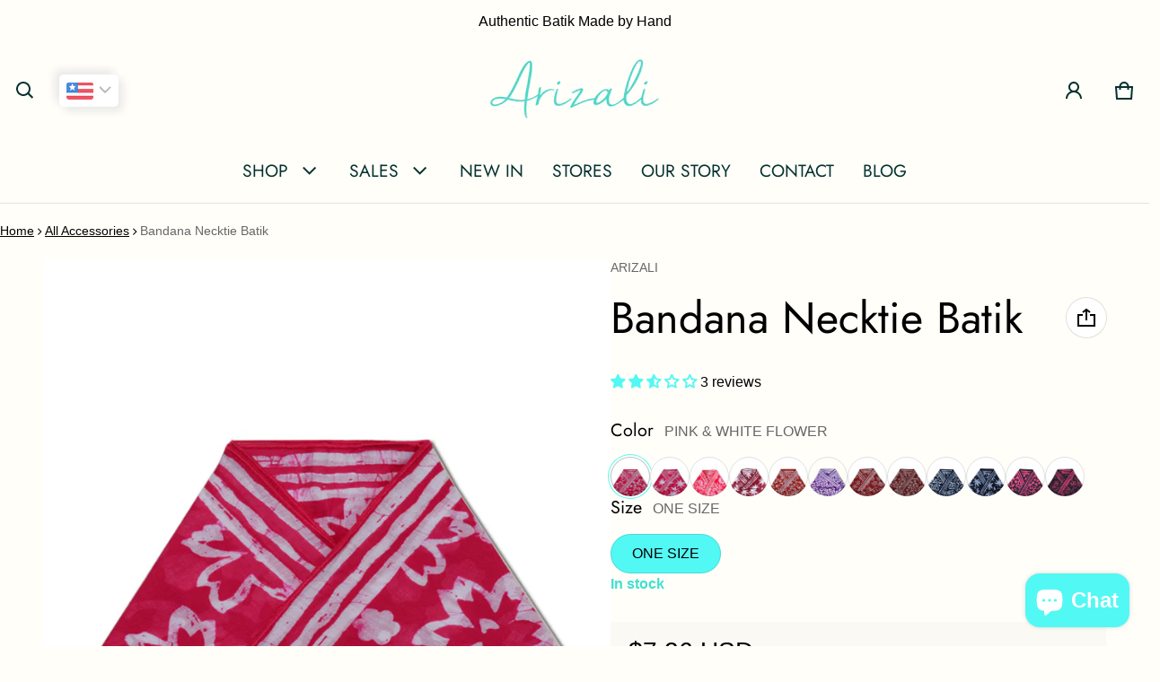

--- FILE ---
content_type: text/html; charset=utf-8
request_url: https://www.arizali.com/collections/all-accessories/products/bandana-batik
body_size: 79181
content:
<!DOCTYPE html>
<html class="no-js" lang="en">
  <head>
	<!-- Added by AVADA SEO Suite -->
	

	<!-- /Added by AVADA SEO Suite -->
    <meta charset="utf-8">
    <meta http-equiv="X-UA-Compatible" content="IE=edge">
    <meta name="viewport" content="width=device-width,initial-scale=1">
    <meta name="theme-color" content="">
    <link rel="canonical" href="https://www.arizali.com/products/bandana-batik">
    <link rel="preconnect" href="https://cdn.shopify.com" crossorigin>
    <meta property="og:type" content="website">
    <meta property="og:title" content="Batik Scarves: Scarf Headband - Bandana Necktie Batik">
    <meta property="og:description" content="Batik - Batik Dresses Malaysia | Arizali Fashion Online">
    <meta property="og:url" content="https://www.arizali.com/products/bandana-batik">
    <meta property="og:image" content="https://cdn.shopify.com/s/files/1/0160/3088/files/arizali_og.jpg?v=1741089092">
    <meta property="og:site_name" content="Arizali">
   
<link rel="preconnect" href="https://fonts.shopifycdn.com" crossorigin>
      <!-- Add your custom font from Shopify CDN -->
      <style>
        @font-face {
          font-family: 'NellaSueDemo';
          src: url('//www.arizali.com/cdn/shop/t/46/assets//NellaSueDEMO.ttf?v=3775') format('truetype');
          font-weight: normal;
          font-style: normal;
        }
      </style><link rel="icon" type="image/png" href="//www.arizali.com/cdn/shop/files/Fevi_arizali.png?crop=center&height=32&v=1740651630&width=32"><title>
      Batik Scarves: Scarf Headband - Bandana Necktie Batik
&ndash; Arizali
</title>

    
      <meta name="description" content="Scarf Headband: Batik Bandana Necktie - Newest Bandana or Necktie for Men And Women, Made of Light Weight Cotton, Batik Hand Printed. Free Shipping Available.">
    

    <meta property="og:site_name" content="Arizali">
  <meta property="og:url" content="https://www.arizali.com/products/bandana-batik">
  <meta property="og:title" content="Batik Scarves: Scarf Headband - Bandana Necktie Batik">
  <meta property="og:type" content="product">
  <meta property="og:description" content="Scarf Headband: Batik Bandana Necktie - Newest Bandana or Necktie for Men And Women, Made of Light Weight Cotton, Batik Hand Printed. Free Shipping Available."><!-- <meta property="og:image" content="http://www.arizali.com/cdn/shop/files/B-3000_DRED-WH_PALM-6.jpg?v=1756196261"> -->
    <meta property="og:image" content="https://cdn.shopify.com/s/files/1/0160/3088/files/arizali_og.jpg?v=1741089092">
    <meta property="og:image:secure_url" content="https://www.arizali.com/cdn/shop/files/B-3000_DRED-WH_PALM-6.jpg?v=1756196261">
    <meta property="og:image:width" content="800">
    <meta property="og:image:height" content="1200"><meta property="og:price:amount" content="29.00">
    <meta property="og:price:currency" content="MYR"><meta name="twitter:site" content="@https://x.com/arizali2u"><meta name="twitter:card" content="summary_large_image">
  <meta name="twitter:title" content="Batik Scarves: Scarf Headband - Bandana Necktie Batik">
  <meta name="twitter:description" content="Scarf Headband: Batik Bandana Necktie - Newest Bandana or Necktie for Men And Women, Made of Light Weight Cotton, Batik Hand Printed. Free Shipping Available.">
    <link rel="preload" as="font" href="//www.arizali.com/cdn/fonts/jost/jost_n4.d47a1b6347ce4a4c9f437608011273009d91f2b7.woff2" type="font/woff2" crossorigin><link rel="preload" as="font" href="//www.arizali.com/cdn/fonts/jost/jost_n7.921dc18c13fa0b0c94c5e2517ffe06139c3615a3.woff2" type="font/woff2" crossorigin><link rel="preload" as="font" href="//www.arizali.com/cdn/fonts/jost/jost_n4.d47a1b6347ce4a4c9f437608011273009d91f2b7.woff2" type="font/woff2" crossorigin><link rel="preload" as="font" href="//www.arizali.com/cdn/fonts/jost/jost_n7.921dc18c13fa0b0c94c5e2517ffe06139c3615a3.woff2" type="font/woff2" crossorigin><style>@font-face {
  font-family: Jost;
  font-weight: 400;
  font-style: normal;
  font-display: swap;
  src: url("//www.arizali.com/cdn/fonts/jost/jost_n4.d47a1b6347ce4a4c9f437608011273009d91f2b7.woff2") format("woff2"),
       url("//www.arizali.com/cdn/fonts/jost/jost_n4.791c46290e672b3f85c3d1c651ef2efa3819eadd.woff") format("woff");
}
@font-face {
  font-family: Jost;
  font-weight: 400;
  font-style: normal;
  font-display: swap;
  src: url("//www.arizali.com/cdn/fonts/jost/jost_n4.d47a1b6347ce4a4c9f437608011273009d91f2b7.woff2") format("woff2"),
       url("//www.arizali.com/cdn/fonts/jost/jost_n4.791c46290e672b3f85c3d1c651ef2efa3819eadd.woff") format("woff");
}
@font-face {
  font-family: Jost;
  font-weight: 700;
  font-style: normal;
  font-display: swap;
  src: url("//www.arizali.com/cdn/fonts/jost/jost_n7.921dc18c13fa0b0c94c5e2517ffe06139c3615a3.woff2") format("woff2"),
       url("//www.arizali.com/cdn/fonts/jost/jost_n7.cbfc16c98c1e195f46c536e775e4e959c5f2f22b.woff") format("woff");
}
@font-face {
  font-family: Jost;
  font-weight: 400;
  font-style: italic;
  font-display: swap;
  src: url("//www.arizali.com/cdn/fonts/jost/jost_i4.b690098389649750ada222b9763d55796c5283a5.woff2") format("woff2"),
       url("//www.arizali.com/cdn/fonts/jost/jost_i4.fd766415a47e50b9e391ae7ec04e2ae25e7e28b0.woff") format("woff");
}
@font-face {
  font-family: Jost;
  font-weight: 700;
  font-style: italic;
  font-display: swap;
  src: url("//www.arizali.com/cdn/fonts/jost/jost_i7.d8201b854e41e19d7ed9b1a31fe4fe71deea6d3f.woff2") format("woff2"),
       url("//www.arizali.com/cdn/fonts/jost/jost_i7.eae515c34e26b6c853efddc3fc0c552e0de63757.woff") format("woff");
}
@font-face {
  font-family: Jost;
  font-weight: 700;
  font-style: normal;
  font-display: swap;
  src: url("//www.arizali.com/cdn/fonts/jost/jost_n7.921dc18c13fa0b0c94c5e2517ffe06139c3615a3.woff2") format("woff2"),
       url("//www.arizali.com/cdn/fonts/jost/jost_n7.cbfc16c98c1e195f46c536e775e4e959c5f2f22b.woff") format("woff");
}
:root {
	--font-body-family: Jost, sans-serif;
	--font-body-style: normal;
	--font-body-weight: 400;
	--font-body-size: 1.6rem;
	--font-heading-family: Jost, sans-serif;
	--font-heading-style: normal;
	--font-heading-weight: 400;
	--font-heading-size: 1.1;
	--gutter: calc(var(--spacing) * 2);
	--gutter-container: calc(var(--spacing) * 2.5);
	--overlay: 0.9;
	--type-scale: 1.125;
  --heading-1: calc(var(--heading-2) * var(--font-heading-size) * var(--type-scale));
  --heading-2: calc(var(--heading-3) * var(--font-heading-size) * var(--type-scale));
  --heading-3: calc(var(--heading-4) * var(--font-heading-size) * var(--type-scale));
  --heading-4: calc(var(--heading-5) * var(--font-heading-size) * var(--type-scale));
  --heading-5: calc(var(--font-body-size) * var(--font-heading-size) * var(--type-scale));
  --heading-6: calc(var(--font-body-size) * var(--font-heading-size) * var(--type-scale-sm, 1.067));
  --form-field-lg: 44px;
  --form-field-sm: 36px;
  --timing-function-on: cubic-bezier(.5,0,.1,1);
  --timing-function-off: cubic-bezier(.9,0,.5,1);

	--font-button-family: var(--font-heading-family);
	--font-button-style: var(--font-heading-style);
	--font-button-weight: var(--font-heading-weight);
	

	--font-button-size: calc(var(--font-body-size) * 1.2);
	

	--font-subheading-family: var(--font-heading-family);
	--font-subheading-style: var(--font-heading-style);
	--font-subheading-weight: var(--font-heading-weight);
	

	--font-menu-item-family: var(--font-heading-family);
	--font-menu-item-style: var(--font-heading-style);
	--font-menu-item-weight: var(--font-heading-weight);
	

	--font-menu-item-size: calc(var(--font-body-size) * 1.2);
	
	--spacing-scale-sm: 6px;
	--spacing-scale-md: 7px;
	--spacing-scale-lg: 8px;
	--spacing: var(--spacing-scale-sm);
  	--color-sale-badge-text: #ffffff;
  	--color-sale-badge-bg: #ba4e33;
  	--color-sold-out-badge-text: #090C26;
    --color-sold-out-badge-background: #52f8f4;
	--color-new-badge-background: #3070C1;
	--color-new-badge-text: #FFFFFF;
	--color-custom-badge-background: #090C26;
	--color-custom-badge-text: #FFFFFF;
    --color-success: #10873f;
    --color-danger: #da3d08;
    --color-warning: #e38c09;
}

	:root,
	  .color-scheme-1 {
		--color-page-bg: #fffef9;
		--color-page-bg-rgb: 255, 254, 249;
		--color-normal-text: #000000;

		--gradient-background: #fffef9;
		

		--color-normal-text-rgb: 0, 0, 0;
		--color-btn-bg-rgb: 82, 248, 244;

		--primary_button_background_gradient: #52f8f4;
		

		--color-btn-label: #000000;
		--color-btn-secondary-bg-rgb: 255, 255, 250;

		--secondary_button_background_gradient: #fffffa;
		

		--color-light-text: rgba(var(--color-normal-text-rgb), .6);
		--color-disabled-text: rgba(var(--color-normal-text-rgb), .3);
		--color-btn-secondary-label: #000000;

		--color-badge-text: #000000;
		--color-badge-background: #52f8f4;

		--color-main-accent-text: #ffffff;
		--color-main-accent-bg: #52f8f4;

		--color-extra-accent-text: #000000;
		--color-extra-accent-bg: #fae05c;

		--color-bg-line: rgba(var(--color-normal-text-rgb), .04);
		--color-divider: rgba(var(--color-normal-text-rgb), .12);
		--color-border: var(--color-divider);
	}

	
	  .color-scheme-2 {
		--color-page-bg: #ffffff;
		--color-page-bg-rgb: 255, 255, 255;
		--color-normal-text: #04322f;

		--gradient-background: #ffffff;
		

		--color-normal-text-rgb: 4, 50, 47;
		--color-btn-bg-rgb: 74, 96, 16;

		--primary_button_background_gradient: #4a6010;
		

		--color-btn-label: #fffffa;
		--color-btn-secondary-bg-rgb: 255, 255, 250;

		--secondary_button_background_gradient: #fffffa;
		

		--color-light-text: rgba(var(--color-normal-text-rgb), .6);
		--color-disabled-text: rgba(var(--color-normal-text-rgb), .3);
		--color-btn-secondary-label: #04322f;

		--color-badge-text: #ffffff;
		--color-badge-background: #ba4e33;

		--color-main-accent-text: #ffffff;
		--color-main-accent-bg: #ba4e33;

		--color-extra-accent-text: #04322f;
		--color-extra-accent-bg: #fae05c;

		--color-bg-line: rgba(var(--color-normal-text-rgb), .04);
		--color-divider: rgba(var(--color-normal-text-rgb), .12);
		--color-border: var(--color-divider);
	}

	
	  .color-scheme-3 {
		--color-page-bg: #fffef9;
		--color-page-bg-rgb: 255, 254, 249;
		--color-normal-text: #04322f;

		--gradient-background: #fffef9;
		

		--color-normal-text-rgb: 4, 50, 47;
		--color-btn-bg-rgb: 74, 96, 16;

		--primary_button_background_gradient: #4a6010;
		

		--color-btn-label: #fffffa;
		--color-btn-secondary-bg-rgb: 255, 255, 250;

		--secondary_button_background_gradient: #fffffa;
		

		--color-light-text: rgba(var(--color-normal-text-rgb), .6);
		--color-disabled-text: rgba(var(--color-normal-text-rgb), .3);
		--color-btn-secondary-label: #04322f;

		--color-badge-text: #ffffff;
		--color-badge-background: #ba4e33;

		--color-main-accent-text: #ffffff;
		--color-main-accent-bg: #ba4e33;

		--color-extra-accent-text: #04322f;
		--color-extra-accent-bg: #fae05c;

		--color-bg-line: rgba(var(--color-normal-text-rgb), .04);
		--color-divider: rgba(var(--color-normal-text-rgb), .12);
		--color-border: var(--color-divider);
	}

	
	  .color-scheme-4 {
		--color-page-bg: #ffffff;
		--color-page-bg-rgb: 255, 255, 255;
		--color-normal-text: #04322f;

		--gradient-background: #ffffff;
		

		--color-normal-text-rgb: 4, 50, 47;
		--color-btn-bg-rgb: 74, 96, 16;

		--primary_button_background_gradient: #4a6010;
		

		--color-btn-label: #fffffa;
		--color-btn-secondary-bg-rgb: 255, 255, 250;

		--secondary_button_background_gradient: #fffffa;
		

		--color-light-text: rgba(var(--color-normal-text-rgb), .6);
		--color-disabled-text: rgba(var(--color-normal-text-rgb), .3);
		--color-btn-secondary-label: #04322f;

		--color-badge-text: #ffffff;
		--color-badge-background: #ba4e33;

		--color-main-accent-text: #ffffff;
		--color-main-accent-bg: #ba4e33;

		--color-extra-accent-text: #04322f;
		--color-extra-accent-bg: #fae05c;

		--color-bg-line: rgba(var(--color-normal-text-rgb), .04);
		--color-divider: rgba(var(--color-normal-text-rgb), .12);
		--color-border: var(--color-divider);
	}

	
	  .color-scheme-9c1b1146-4b55-488f-8afd-b4f2b77077b7 {
		--color-page-bg: #fffef9;
		--color-page-bg-rgb: 255, 254, 249;
		--color-normal-text: #04322f;

		--gradient-background: #fffef9;
		

		--color-normal-text-rgb: 4, 50, 47;
		--color-btn-bg-rgb: 74, 96, 16;

		--primary_button_background_gradient: #4a6010;
		

		--color-btn-label: #fffffa;
		--color-btn-secondary-bg-rgb: 255, 255, 250;

		--secondary_button_background_gradient: #fffffa;
		

		--color-light-text: rgba(var(--color-normal-text-rgb), .6);
		--color-disabled-text: rgba(var(--color-normal-text-rgb), .3);
		--color-btn-secondary-label: #04322f;

		--color-badge-text: #ffffff;
		--color-badge-background: #ba4e33;

		--color-main-accent-text: #ffffff;
		--color-main-accent-bg: #ba4e33;

		--color-extra-accent-text: #04322f;
		--color-extra-accent-bg: #fae05c;

		--color-bg-line: rgba(var(--color-normal-text-rgb), .04);
		--color-divider: rgba(var(--color-normal-text-rgb), .12);
		--color-border: var(--color-divider);
	}

	
	  .color-scheme-fb8ec1b2-60db-4e25-834c-79dad0a2e352 {
		--color-page-bg: #ffffff;
		--color-page-bg-rgb: 255, 255, 255;
		--color-normal-text: #04322f;

		--gradient-background: #ffffff;
		

		--color-normal-text-rgb: 4, 50, 47;
		--color-btn-bg-rgb: 255, 255, 255;

		--primary_button_background_gradient: #ffffff;
		

		--color-btn-label: #f9c35c;
		--color-btn-secondary-bg-rgb: 255, 255, 250;

		--secondary_button_background_gradient: #fffffa;
		

		--color-light-text: rgba(var(--color-normal-text-rgb), .6);
		--color-disabled-text: rgba(var(--color-normal-text-rgb), .3);
		--color-btn-secondary-label: #f9c35c;

		--color-badge-text: #ffffff;
		--color-badge-background: #ba4e33;

		--color-main-accent-text: #ffffff;
		--color-main-accent-bg: #ba4e33;

		--color-extra-accent-text: #04322f;
		--color-extra-accent-bg: #fae05c;

		--color-bg-line: rgba(var(--color-normal-text-rgb), .04);
		--color-divider: rgba(var(--color-normal-text-rgb), .12);
		--color-border: var(--color-divider);
	}

	
	  .color-scheme-31aec0cd-f512-4b12-b382-281934bee5f4 {
		--color-page-bg: #fffef9;
		--color-page-bg-rgb: 255, 254, 249;
		--color-normal-text: #f9c35c;

		--gradient-background: #fffef9;
		

		--color-normal-text-rgb: 249, 195, 92;
		--color-btn-bg-rgb: 255, 255, 255;

		--primary_button_background_gradient: #ffffff;
		

		--color-btn-label: #fffffa;
		--color-btn-secondary-bg-rgb: 255, 255, 250;

		--secondary_button_background_gradient: #fffffa;
		

		--color-light-text: rgba(var(--color-normal-text-rgb), .6);
		--color-disabled-text: rgba(var(--color-normal-text-rgb), .3);
		--color-btn-secondary-label: #f9c35c;

		--color-badge-text: #ffffff;
		--color-badge-background: #ba4e33;

		--color-main-accent-text: #ffffff;
		--color-main-accent-bg: #ba4e33;

		--color-extra-accent-text: #04322f;
		--color-extra-accent-bg: #fae05c;

		--color-bg-line: rgba(var(--color-normal-text-rgb), .04);
		--color-divider: rgba(var(--color-normal-text-rgb), .12);
		--color-border: var(--color-divider);
	}

	
	  .color-scheme-ded7055a-696c-4327-b7b0-e9b18580d496 {
		--color-page-bg: #fffef9;
		--color-page-bg-rgb: 255, 254, 249;
		--color-normal-text: #000000;

		--gradient-background: #fffef9;
		

		--color-normal-text-rgb: 0, 0, 0;
		--color-btn-bg-rgb: 82, 248, 244;

		--primary_button_background_gradient: #52f8f4;
		

		--color-btn-label: #000000;
		--color-btn-secondary-bg-rgb: 255, 255, 255;

		--secondary_button_background_gradient: #ffffff;
		

		--color-light-text: rgba(var(--color-normal-text-rgb), .6);
		--color-disabled-text: rgba(var(--color-normal-text-rgb), .3);
		--color-btn-secondary-label: #000000;

		--color-badge-text: #000000;
		--color-badge-background: #ffffff;

		--color-main-accent-text: #000000;
		--color-main-accent-bg: #ba4e33;

		--color-extra-accent-text: #04322f;
		--color-extra-accent-bg: #000000;

		--color-bg-line: rgba(var(--color-normal-text-rgb), .04);
		--color-divider: rgba(var(--color-normal-text-rgb), .12);
		--color-border: var(--color-divider);
	}

body, .color-scheme-1, .color-scheme-2, .color-scheme-3, .color-scheme-4, .color-scheme-9c1b1146-4b55-488f-8afd-b4f2b77077b7, .color-scheme-fb8ec1b2-60db-4e25-834c-79dad0a2e352, .color-scheme-31aec0cd-f512-4b12-b382-281934bee5f4, .color-scheme-ded7055a-696c-4327-b7b0-e9b18580d496 {
	color: rgb(var(--color-normal-text-rgb));
	background: var(--gradient-background);
}
.background {
	background: var(--gradient-background);
}
@media (min-width: 459px) {
	:root {
		--type-scale: 1.2;
		--type-scale-sm: 1.125;
	}
}
@media (min-width: 769px) {
	:root {
		--form-field-lg: 56px;
		--form-field-sm: 44px;
		--spacing-scale-sm: 9px;
		--spacing-scale-md: 10.5px;
		--spacing-scale-lg: 12px;
	}
}
@media (min-width: 1025px) {
	:root {
		--spacing-scale-sm: 12px;
		--spacing-scale-md: 14px;
		--spacing-scale-lg: 16px;
	  --gutter-container: calc(var(--spacing) * 4);
	}
}
@media (min-width: 1681px) {
	:root {
		--type-scale: 1.25;
		--type-scale-sm: 1.2;
		--spacing-scale-sm: 15px;
		--spacing-scale-md: 17.5px;
		--spacing-scale-lg: 20px;
	}
}:root {
    --content-max-width: 1200px;
  }

	@media (min-width: 1681px) {
		:root {
			--spacing-scale-sm: 12px;
			--spacing-scale-md: 14px;
			--spacing-scale-lg: 16px;
		}
	}</style>

    <script>window.performance && window.performance.mark && window.performance.mark('shopify.content_for_header.start');</script><meta name="google-site-verification" content="FEFgIwi6dSilY9kb7CkYZ5sJMscRL_G7S9e3ITuGMjg">
<meta id="shopify-digital-wallet" name="shopify-digital-wallet" content="/1603088/digital_wallets/dialog">
<link rel="alternate" type="application/json+oembed" href="https://www.arizali.com/products/bandana-batik.oembed">
<script async="async" src="/checkouts/internal/preloads.js?locale=en-MY"></script>
<script id="shopify-features" type="application/json">{"accessToken":"1ae4f9ada3613488c38ededc367adf61","betas":["rich-media-storefront-analytics"],"domain":"www.arizali.com","predictiveSearch":true,"shopId":1603088,"locale":"en"}</script>
<script>var Shopify = Shopify || {};
Shopify.shop = "arizali.myshopify.com";
Shopify.locale = "en";
Shopify.currency = {"active":"MYR","rate":"1.0"};
Shopify.country = "MY";
Shopify.theme = {"name":"Blum","id":123949908065,"schema_name":"Blum","schema_version":"2.2.3","theme_store_id":1839,"role":"main"};
Shopify.theme.handle = "null";
Shopify.theme.style = {"id":null,"handle":null};
Shopify.cdnHost = "www.arizali.com/cdn";
Shopify.routes = Shopify.routes || {};
Shopify.routes.root = "/";</script>
<script type="module">!function(o){(o.Shopify=o.Shopify||{}).modules=!0}(window);</script>
<script>!function(o){function n(){var o=[];function n(){o.push(Array.prototype.slice.apply(arguments))}return n.q=o,n}var t=o.Shopify=o.Shopify||{};t.loadFeatures=n(),t.autoloadFeatures=n()}(window);</script>
<script id="shop-js-analytics" type="application/json">{"pageType":"product"}</script>
<script defer="defer" async type="module" src="//www.arizali.com/cdn/shopifycloud/shop-js/modules/v2/client.init-shop-cart-sync_BT-GjEfc.en.esm.js"></script>
<script defer="defer" async type="module" src="//www.arizali.com/cdn/shopifycloud/shop-js/modules/v2/chunk.common_D58fp_Oc.esm.js"></script>
<script defer="defer" async type="module" src="//www.arizali.com/cdn/shopifycloud/shop-js/modules/v2/chunk.modal_xMitdFEc.esm.js"></script>
<script type="module">
  await import("//www.arizali.com/cdn/shopifycloud/shop-js/modules/v2/client.init-shop-cart-sync_BT-GjEfc.en.esm.js");
await import("//www.arizali.com/cdn/shopifycloud/shop-js/modules/v2/chunk.common_D58fp_Oc.esm.js");
await import("//www.arizali.com/cdn/shopifycloud/shop-js/modules/v2/chunk.modal_xMitdFEc.esm.js");

  window.Shopify.SignInWithShop?.initShopCartSync?.({"fedCMEnabled":true,"windoidEnabled":true});

</script>
<script>(function() {
  var isLoaded = false;
  function asyncLoad() {
    if (isLoaded) return;
    isLoaded = true;
    var urls = ["https:\/\/cdn-stamped-io.azureedge.net\/files\/shopify.v2.min.js?shop=arizali.myshopify.com","https:\/\/chimpstatic.com\/mcjs-connected\/js\/users\/a18a709ed24ec509ba7828f25\/841376c3ddea3b24761660769.js?shop=arizali.myshopify.com","\/\/www.powr.io\/powr.js?powr-token=arizali.myshopify.com\u0026external-type=shopify\u0026shop=arizali.myshopify.com","https:\/\/cdn1.stamped.io\/files\/shopify.v2.min.js?shop=arizali.myshopify.com","https:\/\/cdn1.stamped.io\/files\/widget.min.js?shop=arizali.myshopify.com","https:\/\/cdn.nfcube.com\/instafeed-171245a2916b1a6138b2a9a865e97b30.js?shop=arizali.myshopify.com"];
    for (var i = 0; i < urls.length; i++) {
      var s = document.createElement('script');
      s.type = 'text/javascript';
      s.async = true;
      s.src = urls[i];
      var x = document.getElementsByTagName('script')[0];
      x.parentNode.insertBefore(s, x);
    }
  };
  if(window.attachEvent) {
    window.attachEvent('onload', asyncLoad);
  } else {
    window.addEventListener('load', asyncLoad, false);
  }
})();</script>
<script id="__st">var __st={"a":1603088,"offset":28800,"reqid":"9a0fc610-c14c-410a-95dc-f3231cebc6a4-1769514638","pageurl":"www.arizali.com\/collections\/all-accessories\/products\/bandana-batik","u":"ec14cde63b19","p":"product","rtyp":"product","rid":104863567};</script>
<script>window.ShopifyPaypalV4VisibilityTracking = true;</script>
<script id="captcha-bootstrap">!function(){'use strict';const t='contact',e='account',n='new_comment',o=[[t,t],['blogs',n],['comments',n],[t,'customer']],c=[[e,'customer_login'],[e,'guest_login'],[e,'recover_customer_password'],[e,'create_customer']],r=t=>t.map((([t,e])=>`form[action*='/${t}']:not([data-nocaptcha='true']) input[name='form_type'][value='${e}']`)).join(','),a=t=>()=>t?[...document.querySelectorAll(t)].map((t=>t.form)):[];function s(){const t=[...o],e=r(t);return a(e)}const i='password',u='form_key',d=['recaptcha-v3-token','g-recaptcha-response','h-captcha-response',i],f=()=>{try{return window.sessionStorage}catch{return}},m='__shopify_v',_=t=>t.elements[u];function p(t,e,n=!1){try{const o=window.sessionStorage,c=JSON.parse(o.getItem(e)),{data:r}=function(t){const{data:e,action:n}=t;return t[m]||n?{data:e,action:n}:{data:t,action:n}}(c);for(const[e,n]of Object.entries(r))t.elements[e]&&(t.elements[e].value=n);n&&o.removeItem(e)}catch(o){console.error('form repopulation failed',{error:o})}}const l='form_type',E='cptcha';function T(t){t.dataset[E]=!0}const w=window,h=w.document,L='Shopify',v='ce_forms',y='captcha';let A=!1;((t,e)=>{const n=(g='f06e6c50-85a8-45c8-87d0-21a2b65856fe',I='https://cdn.shopify.com/shopifycloud/storefront-forms-hcaptcha/ce_storefront_forms_captcha_hcaptcha.v1.5.2.iife.js',D={infoText:'Protected by hCaptcha',privacyText:'Privacy',termsText:'Terms'},(t,e,n)=>{const o=w[L][v],c=o.bindForm;if(c)return c(t,g,e,D).then(n);var r;o.q.push([[t,g,e,D],n]),r=I,A||(h.body.append(Object.assign(h.createElement('script'),{id:'captcha-provider',async:!0,src:r})),A=!0)});var g,I,D;w[L]=w[L]||{},w[L][v]=w[L][v]||{},w[L][v].q=[],w[L][y]=w[L][y]||{},w[L][y].protect=function(t,e){n(t,void 0,e),T(t)},Object.freeze(w[L][y]),function(t,e,n,w,h,L){const[v,y,A,g]=function(t,e,n){const i=e?o:[],u=t?c:[],d=[...i,...u],f=r(d),m=r(i),_=r(d.filter((([t,e])=>n.includes(e))));return[a(f),a(m),a(_),s()]}(w,h,L),I=t=>{const e=t.target;return e instanceof HTMLFormElement?e:e&&e.form},D=t=>v().includes(t);t.addEventListener('submit',(t=>{const e=I(t);if(!e)return;const n=D(e)&&!e.dataset.hcaptchaBound&&!e.dataset.recaptchaBound,o=_(e),c=g().includes(e)&&(!o||!o.value);(n||c)&&t.preventDefault(),c&&!n&&(function(t){try{if(!f())return;!function(t){const e=f();if(!e)return;const n=_(t);if(!n)return;const o=n.value;o&&e.removeItem(o)}(t);const e=Array.from(Array(32),(()=>Math.random().toString(36)[2])).join('');!function(t,e){_(t)||t.append(Object.assign(document.createElement('input'),{type:'hidden',name:u})),t.elements[u].value=e}(t,e),function(t,e){const n=f();if(!n)return;const o=[...t.querySelectorAll(`input[type='${i}']`)].map((({name:t})=>t)),c=[...d,...o],r={};for(const[a,s]of new FormData(t).entries())c.includes(a)||(r[a]=s);n.setItem(e,JSON.stringify({[m]:1,action:t.action,data:r}))}(t,e)}catch(e){console.error('failed to persist form',e)}}(e),e.submit())}));const S=(t,e)=>{t&&!t.dataset[E]&&(n(t,e.some((e=>e===t))),T(t))};for(const o of['focusin','change'])t.addEventListener(o,(t=>{const e=I(t);D(e)&&S(e,y())}));const B=e.get('form_key'),M=e.get(l),P=B&&M;t.addEventListener('DOMContentLoaded',(()=>{const t=y();if(P)for(const e of t)e.elements[l].value===M&&p(e,B);[...new Set([...A(),...v().filter((t=>'true'===t.dataset.shopifyCaptcha))])].forEach((e=>S(e,t)))}))}(h,new URLSearchParams(w.location.search),n,t,e,['guest_login'])})(!0,!0)}();</script>
<script integrity="sha256-4kQ18oKyAcykRKYeNunJcIwy7WH5gtpwJnB7kiuLZ1E=" data-source-attribution="shopify.loadfeatures" defer="defer" src="//www.arizali.com/cdn/shopifycloud/storefront/assets/storefront/load_feature-a0a9edcb.js" crossorigin="anonymous"></script>
<script data-source-attribution="shopify.dynamic_checkout.dynamic.init">var Shopify=Shopify||{};Shopify.PaymentButton=Shopify.PaymentButton||{isStorefrontPortableWallets:!0,init:function(){window.Shopify.PaymentButton.init=function(){};var t=document.createElement("script");t.src="https://www.arizali.com/cdn/shopifycloud/portable-wallets/latest/portable-wallets.en.js",t.type="module",document.head.appendChild(t)}};
</script>
<script data-source-attribution="shopify.dynamic_checkout.buyer_consent">
  function portableWalletsHideBuyerConsent(e){var t=document.getElementById("shopify-buyer-consent"),n=document.getElementById("shopify-subscription-policy-button");t&&n&&(t.classList.add("hidden"),t.setAttribute("aria-hidden","true"),n.removeEventListener("click",e))}function portableWalletsShowBuyerConsent(e){var t=document.getElementById("shopify-buyer-consent"),n=document.getElementById("shopify-subscription-policy-button");t&&n&&(t.classList.remove("hidden"),t.removeAttribute("aria-hidden"),n.addEventListener("click",e))}window.Shopify?.PaymentButton&&(window.Shopify.PaymentButton.hideBuyerConsent=portableWalletsHideBuyerConsent,window.Shopify.PaymentButton.showBuyerConsent=portableWalletsShowBuyerConsent);
</script>
<script data-source-attribution="shopify.dynamic_checkout.cart.bootstrap">document.addEventListener("DOMContentLoaded",(function(){function t(){return document.querySelector("shopify-accelerated-checkout-cart, shopify-accelerated-checkout")}if(t())Shopify.PaymentButton.init();else{new MutationObserver((function(e,n){t()&&(Shopify.PaymentButton.init(),n.disconnect())})).observe(document.body,{childList:!0,subtree:!0})}}));
</script>
<script id='scb4127' type='text/javascript' async='' src='https://www.arizali.com/cdn/shopifycloud/privacy-banner/storefront-banner.js'></script><link id="shopify-accelerated-checkout-styles" rel="stylesheet" media="screen" href="https://www.arizali.com/cdn/shopifycloud/portable-wallets/latest/accelerated-checkout-backwards-compat.css" crossorigin="anonymous">
<style id="shopify-accelerated-checkout-cart">
        #shopify-buyer-consent {
  margin-top: 1em;
  display: inline-block;
  width: 100%;
}

#shopify-buyer-consent.hidden {
  display: none;
}

#shopify-subscription-policy-button {
  background: none;
  border: none;
  padding: 0;
  text-decoration: underline;
  font-size: inherit;
  cursor: pointer;
}

#shopify-subscription-policy-button::before {
  box-shadow: none;
}

      </style>

<script>window.performance && window.performance.mark && window.performance.mark('shopify.content_for_header.end');</script>
      <!-- Google Tag Manager -->
    <script>(function(w,d,s,l,i){w[l]=w[l]||[];w[l].push({'gtm.start':
    new Date().getTime(),event:'gtm.js'});var f=d.getElementsByTagName(s)[0],
    j=d.createElement(s),dl=l!='dataLayer'?'&l='+l:'';j.async=true;j.src=
    'https://www.googletagmanager.com/gtm.js?id='+i+dl;f.parentNode.insertBefore(j,f);
    })(window,document,'script','dataLayer','GTM-PNXL4F6');</script>
    <!-- End Google Tag Manager -->
    
    <!-- arizalimerchant account Google Analytics -->
    <style>
     img{max-width:100%;height:auto;vertical-align:middle}ol,ul{margin:0;padding:0}ol ol,ol ul,ul ol,ul ul{padding-left:16px}.ls-none{list-style:none}iframe{border:0}table{border-collapse:collapse;text-align:left;width:100%}thead th{border-bottom:1px solid var(--color-divider)}td,th{padding:16px 12px}table tr{border-bottom:1px solid var(--color-bg-line)}table tr:hover{background-color:var(--color-hover-item)}table::-webkit-scrollbar{display:none}*{box-sizing:border-box;word-break:break-word}html{font-size:62.5%}body{height:100%;margin:0;font-size:var(--font-body-size);line-height:calc(var(--font-body-size) * 1.5);font-family:var(--font-body-family);font-weight:var(--font-body-weight);font-style:var(--font-body-style);color:var(--color-normal-text);background:var(--color-page-bg);-webkit-text-size-adjust:100%;-webkit-tap-highlight-color:transparent;-webkit-font-smoothing:antialiased}.ctnr{padding-inline:calc(var(--spacing)*2.5);margin:0 auto;width:100%}.rw{display:flex;flex-wrap:wrap;margin:0 calc(-1 * var(--gutter)/ 2)}.clm{flex:1 0 auto;padding:0 calc(var(--gutter)/ 2);width:calc(var(--grid-ratio,100%/12) * var(--w-xs));max-width:calc(var(--grid-ratio,100%/12) * var(--w-xs))}.h1,.h2,.h3,.h4,.h5,.h6,.headline,h1,h2,h3,h4,h5,h6{font-family:var(--font-heading-family);font-style:var(--font-heading-style);font-weight:var(--font-heading-weight);line-height:1.25;margin:0 0 8px;word-break:break-word}.headline{font-size:calc(var(--heading-1) * var(--type-scale))}.h1,h1{font-size:var(--heading-1)}.h2,h2{font-size:var(--heading-2)}.h3,h3{font-size:var(--heading-3)}.h4,h4{font-size:var(--heading-4)}.h5,h5{font-size:var(--heading-5)}.h6,h6{font-size:var(--heading-6)}.subtext{font-size:calc(var(--font-body-size) * .85);line-height:calc(1.4rem * 1.5)}.fs-body{font-size:var(--font-body-size)}.ff-body{font-family:var(--font-body-family)}.m-auto{margin:auto}.m-zero{margin:0}.mt-4{margin-top:4px}.mt-6{margin-top:6px}.mt-8{margin-top:8px}.mt-12{margin-top:12px}.mt-16{margin-top:16px}.mt-24{margin-top:24px}.mt-32{margin-top:32px}.mt-36{margin-top:36px}.mt-48{margin-top:48px}.mb-0{margin-bottom:0}.mb-4{margin-bottom:4px}.mb-6{margin-bottom:6px}.mb-8{margin-bottom:8px}.mb-12{margin-bottom:12px}.mb-16{margin-bottom:16px}.mb-20{margin-bottom:20px}.mb-24{margin-bottom:24px}.mb-32{margin-bottom:32px}.mb-36{margin-bottom:36px}.mb-48{margin-bottom:48px}.mb-56{margin-bottom:56px}.mb-64{margin-bottom:64px}.mb-4x{margin-bottom:calc(var(--spacing)*4)}.mr-4{margin-right:4px}.mr-8{margin-right:8px}.mr-12{margin-right:12px}.mr-16{margin-right:16px}.mr-20{margin-right:20px}.mr-32{margin-right:32px}.mr-40{margin-right:40px}.mr-minus{margin-right:calc(var(--gutter-container) * -1)}.ml-4{margin-left:4px}.ml-8{margin-left:8px}.ml-12{margin-left:12px}.ml-16{margin-left:16px}.ml-20{margin-left:20px}.ml-minus{margin-left:calc(var(--gutter-container) * -1)}.p-zero{padding:0}.pt-0{padding-top:0}.pt-8{padding-top:8px}.pt-12{padding-top:12px}.pt-16{padding-top:16px}.pt-20{padding-top:20px}.pt-24{padding-top:24px}.pt-32{padding-top:32px}.pt-36{padding-top:36px}.pt-48{padding-top:48px}.pb-0{padding-bottom:0!important}.pb-8{padding-bottom:8px}.pb-12{padding-bottom:12px}.pb-16{padding-bottom:16px}.pb-20{padding-bottom:20px}.pb-24{padding-bottom:24px}.pb-32{padding-bottom:32px}.pb-40{padding-bottom:40px}.pb-48{padding-bottom:48px}.pb-50{padding-bottom:50px}.pb-80{padding-bottom:80px}.pb-84{padding-bottom:84px}.pr-0{padding-right:0}.pr-12{padding-right:12px}.pr-20{padding-right:20px}.pr-24{padding-right:24px}.pr-36{padding-right:36px}.pl-0{padding-left:0}.pl-12{padding-left:12px}.pl-20{padding-left:20px}.pl-24{padding-left:24px}.pl-36{padding-left:36px}.pl-48{padding-left:48px}.pl-52{padding-left:52px}.h-100{height:100%}.h-100v{height:100vh}.mah-100{max-height:100%}.mah-100v{max-height:100vh}.mah-fit-content{max-height:fit-content}.mih{min-height:var(--mih,100vh)}[style*="--h-xs"]{height:var(--h-xs)}[style*="--mh-xs"]{min-height:var(--mh-xs)}.w-100{width:100%}.w-100v{width:100vw}.w-auto{width:auto}.maw-100{max-width:100%}.miw-100{min-width:100%}.miw{min-width:var(--miw,100vw)}.ws-nowrap{white-space:nowrap}.wb-break-word{word-break:break-word}.tt-up{text-transform:uppercase}.tt-cap{text-transform:capitalize}.td-none{text-decoration:none}.td-underline{text-decoration:underline}.fw-700{font-weight:700}.ta-left{text-align:left}.ta-right{text-align:right}.ta-center{text-align:center}.ts-default{text-shadow:-.5px -.5px 0 rgb(var(--color-page-bg-rgb)),-.5px .5px 0 rgb(var(--color-page-bg-rgb)),.5px -.5px 0 rgb(var(--color-page-bg-rgb)),.5px .5px 0 rgb(var(--color-page-bg-rgb))}.f-default{filter:drop-shadow(.5px -.5px 0px #fff) drop-shadow(-.5px .5px 0px #fff) drop-shadow(.5px -.5px 0px #fff) drop-shadow(.5px .5px 0px #fff)}.bs-none{box-shadow:none!important}.bg-transparent{background:0 0!important}.d-rtl{direction:rtl}.d-none,.hidden,a.hide-no-link~span,a[href="#"].hide-no-link{display:none}a[href="#"].hide-no-link~span{display:block}.not-allowed{cursor:not-allowed}.disable-link{pointer-events:none}.d-none-important,.hide-empty:empty{display:none!important}.visible-xs{visibility:visible}.hidden-xs{visibility:hidden}.d-block{display:block}.d-inline-block{display:inline-block}.d-inline-flex{display:inline-flex}.d-flex{display:flex}.d-grid{display:grid}.flex-1{flex:1}.fg-1{flex-grow:1}.fs-0{flex-shrink:0}.fw-wrap{flex-wrap:wrap}.fw-nowrap{flex-wrap:nowrap}.fd-row{flex-direction:row}.fd-row-reverse{flex-direction:row-reverse}.fd-column{flex-direction:column}.fd-column-reverse{flex-direction:column-reverse}.start-xs{justify-content:flex-start}.end-xs{justify-content:flex-end}.center-xs{justify-content:center}.between-xs{justify-content:space-between}.around-xs{justify-content:space-around}.top-xs{align-items:flex-start}.bottom-xs{align-items:flex-end}.middle-xs{align-items:center}.c-gap{column-gap:var(--gutter)}.gap-1{grid-gap:1px}.gap-4{grid-gap:4px}.gap-8{grid-gap:8px}.gap-12{grid-gap:12px}.gap-16{grid-gap:16px}.gap-20{grid-gap:20px}.gap-24{grid-gap:24px}.gap-32{grid-gap:32px}.gap-36{grid-gap:36px}.c-gap-8{column-gap:8px}.c-gap-12{column-gap:12px}.r-gap-4{row-gap:4px}.r-gap-12{row-gap:12px}.r-gap-16{row-gap:16px}.r-gap-24{row-gap:24px}.r-gap-48{row-gap:48px}.r-gap-2x{row-gap:calc(var(--spacing) * 2)}.gap-equal{row-gap:var(--gutter)}.gap-unequal{row-gap:calc(var(--spacing) * 3)}[style*="--gc-xs"]{grid-column:var(--gc-xs)}[style*="--gr-xs"]{grid-row:var(--gr-xs)}[style*="--gtc-equal"]{grid-template-columns:repeat(var(--gtc-equal),1fr)}[style*="--gtr-equal"]{grid-template-rows:repeat(var(--gtr-equal),1fr)}.opacity-0{opacity:0}.opacity-1{opacity:1}.o-hidden{overflow:hidden}.o-visible{overflow:visible}.o-scroll{overflow:scroll}.o-auto{overflow:auto}.ox-auto{overflow-x:auto}.oy-scroll{overflow-y:scroll}.oy-auto{overflow-y:auto}.p-relative{position:relative}.p-absolute{position:absolute}.p-fixed{position:fixed}.p-sticky{position:sticky}.top-0{top:0}.left-0{left:0}.right-0{right:0}.bottom-0{bottom:0}.bottom-16{bottom:16px}.middle-y{top:50%;transform:translateY(-50%)}.middle-x{left:50%;transform:translateX(-50%)}.b-zero{border:none!important}.br-50p{border-radius:50%}.br-zero{border-radius:0}.zi-1{z-index:1}.zi-2{z-index:2}.zi-3{z-index:3}.zi-4{z-index:4}.zi-6{z-index:6}.zi-7{z-index:7}.zi-9{z-index:9}.zi-m-1{z-index:-1}.c-pointer{cursor:pointer}.c-zoom-in{cursor:zoom-in}.pe-none{pointer-events:none}.visually-hidden,.visually-hidden-focusable:not(:focus):not(:focus-within){border:0!important;clip:rect(0 0 0 0)!important;-webkit-clip-path:inset(50%)!important;clip-path:inset(50%)!important;height:1px!important;margin:-1px!important;overflow:hidden!important;padding:0!important;position:absolute!important;width:1px!important;white-space:nowrap!important;transition:none}.op-top{object-position:top}.of-cover{object-fit:cover}.of-contain{object-fit:contain}.center-middle{top:50%;left:50%;transform:translate(-50%,-50%)}.scrollable{scroll-behavior:smooth;-webkit-overflow-scrolling:touch;scroll-snap-stop:always}.scrollable-y{scroll-snap-type:y mandatory;overflow-y:auto}.scrollable-x{scroll-snap-type:x mandatory}.scrollable-stop-always{scroll-snap-stop:always}.scrollable-aln-start{scroll-snap-align:start}.scrl-bhvr-auto{scroll-behavior:auto}.disable-scrollbars{-ms-overflow-style:none;scrollbar-width:none}.disable-scrollbars::-webkit-scrollbar{background:0 0;width:0;height:0}.media,.media-wrapper{aspect-ratio:var(--ratio)}.media{transition:.3s var(--timing-function-on)}@media (min-width:459px){[style*="--w-sm"]{width:calc(var(--grid-ratio,100%/12) * var(--w-sm));max-width:calc(var(--grid-ratio,100%/12) * var(--w-sm))}[style*="--h-sm"]{height:var(--h-sm)}[style*="--mh-sm"]{min-height:var(--mh-sm)}[style*="--gc-sm"]{grid-column:var(--gc-sm)}[style*="--gr-sm"]{grid-row:var(--gr-sm)}.h-sm-100v{height:100vh}.w-sm-auto{width:auto}.d-block-sm{display:block}.d-none-sm{display:none}.d-flex-sm{display:flex}.fd-row-sm{flex-direction:row}.fd-row-reverse-sm{flex-direction:row-reverse}.fd-column-sm{flex-direction:column}.fd-column-reverse-sm{flex-direction:column-reverse}.visible-sm{visibility:visible}.hidden-sm{visibility:hidden}.start-sm{justify-content:flex-start}.end-sm{justify-content:flex-end}.center-sm{justify-content:center}.between-sm{justify-content:space-between}.top-sm{align-items:flex-start}.bottom-sm{align-items:flex-end}.middle-sm{align-items:center}.m-zero-sm{margin:0}.mt-sm-12{margin-top:12px}.mt-sm-40{margin-top:40px}.mt-sm-64{margin-top:64px}.mb-sm-12{margin-bottom:12px}.mb-sm-24{margin-bottom:24px}.mb-sm-36{margin-bottom:36px}.mb-sm-48{margin-bottom:48px}.gap-sm-24{grid-gap:24px}.r-gap-sm-24{row-gap:24px}.r-gap-sm-36{row-gap:36px}.r-gap-sm-64{row-gap:64px}}@media (min-width:769px){[style*="--w-md"]{width:calc(var(--grid-ratio,100%/12) * var(--w-md));max-width:calc(var(--grid-ratio,100%/12) * var(--w-md))}[style*="--h-md"]{height:var(--h-md)}[style*="--mh-md"]{min-height:var(--mh-md)}[style*="--gc-md"]{grid-column:var(--gc-md)}[style*="--gr-md"]{grid-row:var(--gr-md)}[style*="--gtc-equal-md"]{grid-template-columns:repeat(var(--gtc-equal-md),1fr)}.o-hidden-md{overflow:hidden}.w-md-auto{width:auto}.h-md-100{height:100%}.w-md-100v{width:100vw}.maw-md-100{max-width:100%}.d-block-md{display:block}.d-none-md{display:none}.d-flex-md{display:flex}.d-grid-md{display:grid}.fd-row-md{flex-direction:row}.fd-column-md{flex-direction:column}.visible-md{visibility:visible}.hidden-md{visibility:hidden}.start-md{justify-content:flex-start}.end-md{justify-content:flex-end}.center-md{justify-content:center}.between-md{justify-content:space-between}.top-md{align-items:flex-start}.bottom-md{align-items:flex-end}.middle-md{align-items:center}.fd-row-reverse-md{flex-direction:row-reverse}.p-relative-md{position:relative}.p-absolute-md{position:absolute}.ta-left-md{text-align:left}td,th{padding:24px 20px}.m-zero-md{margin:0}.mr-md-0{margin-right:0}.ml-md-0{margin-left:0}.ml-md-24{margin-left:24px}.mt-md-0{margin-top:0}.mt-md-12{margin-top:12px}.mt-md-16{margin-top:16px}.mt-md-24{margin-top:24px}.mt-md-32{margin-top:32px}.mt-md-56{margin-top:56px}.mt-md-64{margin-top:64px}.mt-md-80{margin-top:80px}.mb-md-0{margin-bottom:0}.mb-md-8{margin-bottom:8px}.mb-md-12{margin-bottom:12x}.mb-md-16{margin-bottom:16px}.mb-md-24{margin-bottom:24px}.mb-md-32{margin-bottom:32px}.mb-md-36{margin-bottom:36px}.mb-md-40{margin-bottom:40px}.mb-md-48{margin-bottom:48px}.mb-md-56{margin-bottom:56px}.mb-md-60{margin-bottom:60px}.mb-md-80{margin-bottom:80px}.fw-nowrap-md{flex-wrap:nowrap}.p-zero-md{padding:0}.pt-md-0{padding-top:0}.pt-md-8{padding-top:8px}.pt-md-12{padding-top:12px}.pt-md-64{padding-top:64px}.pb-md-8{padding-bottom:8px}.pb-md-12{padding-bottom:12px}.pb-md-16{padding-bottom:16px}.pb-md-64{padding-bottom:64px}.pb-md-96{padding-bottom:96px}.pr-md-0{padding-right:0}.pr-md-20{padding-right:20px}.pr-md-24{padding-right:24px}.pr-md-40{padding-right:40px}.pr-md-48{padding-right:48px}.pl-md-20{padding-left:20px}.pl-md-24{padding-left:24px}.pl-md-48{padding-left:48px}.pl-md-96{padding-left:96px}.c-gap-md{column-gap:var(--gutter)}.c-gap-md-1{column-gap:var(--gutter)}.c-gap-md-48{column-gap:48px}.gap-md-zero{grid-gap:0px}.gap-md-8{grid-gap:8px}.gap-md-16{grid-gap:16px}.gap-md-24{grid-gap:24px}.gap-md-40{grid-gap:40px}.gap-md-64{grid-gap:64px}.r-gap-md-4{row-gap:4px}.r-gap-md-24{row-gap:24px}.r-gap-md-36{row-gap:36px}.ox-md-auto{overflow-x:auto}}@media (min-width:1025px){.ctnr{padding-inline:calc(var(--spacing)*4);max-width:calc(var(--content-max-width) + var(--spacing)*8)}[style*="--w-lg"]{width:calc(var(--grid-ratio,100%/12) * var(--w-lg));max-width:calc(var(--grid-ratio,100%/12) * var(--w-lg))}[style*="--h-lg"]{height:var(--h-lg)}.maw-lg-100{min-width:100%}.p-relative-lg{position:relative}.d-flex-lg{display:flex}.d-block-lg{display:block}.d-none-lg{display:none}.visible-lg{visibility:visible}.hidden-lg{visibility:hidden}.start-lg{justify-content:flex-start}.end-lg{justify-content:flex-end}.center-lg{justify-content:center}.between-lg{justify-content:space-between}.top-lg{align-items:flex-start}.fd-column-lg{flex-direction:column}.bottom-lg{align-items:flex-end}.fd-row-lg{flex-direction:row}.middle-lg{align-items:center}.ta-left-lg{text-align:left}.pt-lg-12{padding-top:12px}.pb-lg-12{padding-bottom:12px}.pr-lg-24{padding-right:24px}.pl-lg-24{padding-left:24px}.mt-lg-0{margin-top:0}.mt-lg-8{margin-top:8px}.mt-lg-24{margin-top:24px}.mt-lg-32{margin-top:32px}.mt-lg-64{margin-top:64px}.mb-lg-0{margin-bottom:0}.mb-lg-32{margin-bottom:32px}.mb-lg-64{margin-bottom:64px}.r-gap-lg-4{row-gap:4px}.r-gap-lg-16{row-gap:16px}.r-gap-lg-24{row-gap:24px}.r-gap-lg-32{row-gap:32px}.c-gap-lg-48{column-gap:48px}}@media (min-width:1681px){[style*="--w-xl"]{width:calc(var(--grid-ratio,100%/12) * var(--w-xl));max-width:calc(var(--grid-ratio,100%/12) * var(--w-xl))}[style*="--h-xl"]{height:var(--h-xl)}.d-block-xl{display:block}.d-none-xl{display:none}.fd-row-xl{flex-direction:row}.visible-xl{visibility:visible}.hidden-xl{visibility:hidden}.start-xl{justify-content:flex-start}.end-xl{justify-content:flex-end}.center-xl{justify-content:center}.between-xl{justify-content:space-between}.top-xl{align-items:flex-start}.bottom-xl{align-items:flex-end}.middle-xl{align-items:center}.fd-row-xl{flex-direction:row}.mb-xl-96{margin-bottom:96px}.mt-xl-40{margin-top:40px}.mt-xl-96{margin-top:96px}}a{text-decoration:none;color:inherit;transition:color .3s ease}.rte a,.text-block a{text-decoration:underline;color:rgba(var(--color-btn-bg-rgb),.85)}p{word-break:break-word;margin:0 0 calc(var(--font-body-size)/ 1.5)}.color-accent-1{--color-normal-text:var(--color-main-accent-text);--color-page-bg:var(--color-main-accent-bg)}.color-accent-2{--color-normal-text:var(--color-extra-accent-text);--color-page-bg:var(--color-extra-accent-bg)}.color-inverse{--color-normal-text:rgb(var(--color-page-bg-rgb));--color-page-bg:rgb(var(--color-normal-text-rgb));--color-light-text:rgba(var(--color-page-bg-rgb), 0.6);--color-disabled-text:rgba(var(--color-page-bg-rgb), 0.32)}.color-inverse .rte,.color-inverse .text-block{--color-btn-bg-rgb:var(--color-btn-label)}.color-accent-1,.color-accent-2,.color-inverse{color:var(--color-normal-text);background-color:var(--color-page-bg)}.color-accent-bg-1{color:var(--color-main-accent-bg)}.color-accent-bg-2{color:var(--color-extra-accent-bg)}.color-light{color:rgba(var(--color-normal-text-rgb),.6)}.color-text-regular{color:var(--color-normal-text)}.color-text-inverse{color:var(--color-page-bg)}.color-danger{color:var(--color-danger)}.color-success{color:var(--color-success)}.btn{cursor:pointer;border:0;border-radius:50px;padding:0 24px;font-size:var(--font-button-size);font-style:var(--font-button-style);font-family:var(--font-button-family);font-weight:var(--font-button-weight);transition:all .3s ease;display:inline-flex;justify-content:center;align-items:center;color:inherit;word-break:break-all}a[href="#"].btn{opacity:.5;pointer-events:none}.btn-primary{color:var(--color-btn-label);background:var(--primary_button_background_gradient)}.btn-secondary{color:var(--color-btn-secondary-label);background:var(--secondary_button_background_gradient);box-shadow:0 0 0 1px var(--color-border)}.btn-link{background:0 0;padding:9px 0;color:rgba(var(--color-btn-bg-rgb),1);text-decoration:underline;text-underline-offset:4px}.btn-link.btn-small{padding:0}.btn-icon{padding:0;width:var(--form-field-lg)}.btn-icon.btn-small{width:var(--form-field-sm)}.btn[disabled]{color:var(--color-disabled-text);background:rgba(var(--color-normal-text-rgb),.2);box-shadow:0 0 0 1px rgba(255,255,255,.08);cursor:not-allowed}.btn-link[disabled]{background:0 0}.btn-small{min-height:var(--form-field-sm)}.btn-large{min-height:var(--form-field-lg)}.btn-plain,.btn-plain[disabled]{background:0 0;border:none;box-shadow:none}.btn-unlink{cursor:default}input,select,textarea{font-size:var(--font-body-size);-webkit-appearance:none;appearance:none;border-radius:0;background:rgb(var(--color-page-bg-rgb));color:inherit}input,textarea{line-height:1.5;border-width:1px;font-family:inherit}textarea{min-height:100px;max-width:100%;resize:vertical}button{color:inherit}.field__select select{padding-right:var(--form-field-lg)}.field__text{padding:0 20px;border:1px solid var(--color-border);transition:box-shadow .3s,border .3s,border-radius .3s;height:var(--form-field-lg);background:rgb(var(--color-page-bg-rgb));color:var(--color-normal-text)}.field__text:focus{box-shadow:0 0 0 3px rgb(var(--color-btn-bg-rgb))}.field__text::placeholder{color:rgba(var(--color-normal-text-rgb),.32)}.field__text.disabled,.field__text[disabled]{background:#d2d2d2;cursor:not-allowed;box-shadow:none}.input-number::-webkit-inner-spin-button,.input-number::-webkit-outer-spin-button{appearance:none;-webkit-appearance:none;margin:0}.input-number[type=number]{appearance:textfield;-moz-appearance:textfield;font-weight:400;outline:0}.icon-checkmark{border:1px solid var(--color-divider);background:#fff;transition:all .3s}.field__checkbox+svg path{transform:scale(0);fill:#fff}.field__checkbox[disabled]+svg{background:rgba(var(--color-normal-text-rgb),.06);box-shadow:none}.field__checkbox[disabled]~span{text-decoration:line-through;color:var(--color-disabled-text)}.field_quantity{box-shadow:0 0 0 1px var(--color-border);border-radius:50px;background-color:var(--color-page-bg)}.field--error{border-color:var(--color-danger)}.textarea{height:auto;padding-top:12px}:-ms-input-placeholder,::-webkit-input-placeholder,::placeholder{color:var(--color-disabled-text)}.qty-element{width:var(--form-field-lg);height:var(--form-field-lg)}.qty-element--sm{width:var(--form-field-sm);height:var(--form-field-sm)}.icon{border-radius:50%;display:flex;align-items:center;justify-content:center}.icon--small{width:32px;height:32px}.icon--default{width:40px;height:40px}.icon--error{background:var(--color-danger);color:#fff}.icon--success{background:var(--color-success);color:#fff}.icon--warning{background:var(--color-warning)}.icon--square,.icon-custom--large{width:var(--form-field-sm);height:var(--form-field-sm)}.icon-custom--medium{width:24px;height:24px}.icon-custom--small{width:20px;height:20px}.breadcrumb{padding:12px 0}.breadcrumb ul{gap:4px}.breadcrumb a{text-underline-offset:2px}summary::-webkit-details-marker{display:none}.tag{font-size:16px;line-height:24px;border:1px solid;border-color:var(--color-divider);color:rgb(var(--color-normal-text-rgb));background:var(--color-page-bg);padding:0 12px;border-radius:24px;display:inline-flex;align-items:center}.tab__header{margin-bottom:calc(var(--tab-spacing,4) * 8px);margin-right:calc(var(--gutter-container) * -1);margin-left:calc(var(--gutter-container) * -1);box-shadow:none}.tab__header::-webkit-scrollbar{display:none}.tab__header:after{position:absolute;content:"";bottom:0;height:2px;background:#d8d8dc;left:var(--gutter-container);width:calc(100% - calc(2 * var(--gutter-container)))}.tab__link{padding:8px 12px}.tab__link:after{position:absolute;content:"";bottom:0;z-index:1;left:0;width:100%;height:2px;background:#d8d8dc}.tab__link.tab__link--active::after{background:rgba(var(--color-btn-bg-rgb))}.tab__item:last-child{padding-right:calc(var(--gutter-container))}.tab__item:first-child{margin-left:calc(var(--gutter-container))}.tab__link--active{color:rgba(var(--color-btn-bg-rgb))}.rte p:last-child,p:last-child{margin-bottom:0}.rte ol,.rte ul{list-style-position:inside}code{white-space:normal}.padding--start{padding-inline-start:0}.padding--end{padding-inline-end:0}.placeholder{fill:currentColor;background:#f5f5f5;vertical-align:middle;color:#000}.sht-mask:before{content:"";position:absolute;width:100%;height:100%;left:0;top:0;background:0 0;background:linear-gradient(180deg,rgba(var(--color-page-bg-rgb),0) 0,rgba(var(--color-page-bg-rgb),calc(var(--overlay)/ 100)) 100%);pointer-events:none;z-index:1}.tooltip{opacity:0;visibility:hidden;background:#555;padding:5px 10px;border-radius:2px;transition:opacity .6s;top:calc(-100% - 16px);left:50%;color:#fff;transform:translate3d(-50%,0,0);min-width:max-content}.tooltip::after{content:"";position:absolute;top:100%;left:calc(50% - 5px);border:5px solid transparent;border-top-color:#555}.card__content,.card__heading{color:rgb(var(--color-normal-text-rgb));word-wrap:break-word}.product .card__content--inner{max-width:calc(100% - 44px - var(--spacing)*1.5)}.card__content--outer{padding:var(--spacing) 0 0}.card__content--inner{padding:calc(var(--spacing)*1.5)}.card__excerpt{display:-webkit-box;-webkit-box-orient:vertical;-webkit-line-clamp:3}.card-page{min-height:150px}.card-page .card__heading{color:rgb(var(--color-normal-text-rgb))}.rte img{max-width:100%;height:auto;border:1px solid var(--color-border)}.rte p img{margin-bottom:0}.rte iframe,.rte video{width:100%;height:calc((100vw - 2 * var(--gutter-container)) * .5625)}.rte .article__inner>ul{margin-bottom:32px}.rte ul>li:last-child{margin-bottom:0}.rte ol,.rte ul{padding-left:16px}.rte li{margin-bottom:8px}.rte li li{margin-bottom:4px}blockquote{padding:24px;margin:0;background:rgba(var(--color-btn-bg-rgb),.06);border-left:4px solid rgba(var(--color-btn-bg-rgb))}.rte ol,.rte p,.rte ul{margin-bottom:32px}.rte h1,.rte h2,.rte h3,.rte h4,.rte h5,.rte h6{margin-top:32px;margin-bottom:16px}.product__badge .sale-badge{padding:2px 8px;color:var(--color-sale-badge-text)}.product__badge .sale-badge:before{content:"";display:block;position:absolute;top:0;left:0;right:0;bottom:0;transform:rotate(0) skew(350deg);background-color:var(--color-sale-badge-bg)}.product--lowstock{color:#ffa800}.shopify-payment-button__button{border-radius:100px!important;overflow:hidden;min-height:var(--form-field-lg)!important}.shopify-payment-button__button--hidden{display:none!important}.shopify-payment-button .shopify-payment-button__button--unbranded{width:100%;font-size:var(--font-button-size);font-family:var(--font-button-family);font-weight:var(--font-button-weight);line-height:1.25;padding-top:0;padding-bottom:0;color:var(--color-btn-label);background:var(--primary_button_background_gradient);transition:all .3s ease}.shopify-payment-button .shopify-payment-button__button--unbranded:hover:not([disabled]){color:var(--color-btn-label);width:100%;box-shadow:0 0 0 3px rgba(var(--color-btn-bg-rgb),.16);background:var(--primary_button_background_gradient);opacity:.8}.shopify-payment-button__more-options{font-size:var(--heading-6);font-family:var(--font-heading-family);text-decoration:underline;color:rgb(var(--color-btn-bg-rgb))}.shopify-payment-button__button[disabled]{color:var(--color-disabled-text);background:rgba(var(--color-normal-text-rgb),.2);box-shadow:0 0 0 1px rgba(255,255,255,.08)!important;cursor:not-allowed;opacity:1}.product-swatches{width:44px;height:44px}.input--variant:checked+label .product-swatches{box-shadow:inset 0 0 0 1px var(--color-divider),0 0 0 2px var(--color-page-bg),0 0 0 3px rgb(var(--color-btn-bg-rgb))}.product-option .form__label{cursor:pointer;position:relative;display:block}.product-option__name{margin-bottom:16px}.product-option--unavailable .form__label{display:block;color:var(--color-disabled-text);position:relative}.product-option--unavailable .form__label:before{content:"";display:block;position:absolute;width:calc(100% - 2px);height:2px;top:50%;left:50%;transform:translate(-50%,-50%);background:var(--color-page-bg);border:.5px solid var(--color-divider);border-width:.5px 0 .5px 0;z-index:1}.product-option__value .form__label:after{content:"";position:absolute;top:0;left:0;width:calc(100% - 2px);height:calc(100% - 2px);border:1px solid var(--color-divider);border-radius:50px;z-index:1}.product-option__label{line-height:24px;padding:10px 24px;border-radius:50px;background:var(--color-page-bg)}.input--variant:checked+.product-option__label{color:var(--color-btn-label);background-color:rgb(var(--color-btn-bg-rgb))}.card__content--inner .price__sale .price-item--regular{font-weight:400;color:rgba(var(--color-normal-text-rgb),.3)}.product-card .stars-count{display:none}.badge{padding:2px 8px;line-height:1.145;font-size:11px}.s-header__title{max-width:1200px}.s-header__sub{font-size:calc(var(--font-body-size) * 1.2);font-weight:var(--font-subheading-weight);font-family:var(--font-subheading-family);font-style:var(--font-subheading-style)}.s-header__sub.badge{font-size:calc(var(--font-body-size) * 1.2)}.badge--sale{background:var(--color-sale-badge-bg);color:var(--color-sale-badge-text)}.badge-btn{border:1px solid var(--color-border);height:24px;line-height:20px;padding:0 12px;border-radius:20px}.badge--oos{background:var(--color-sold-out-badge-background);color:var(--color-sold-out-badge-text)}.badge--new{background:var(--color-new-badge-background);color:var(--color-new-badge-text)}.badge--custom{background:var(--color-custom-badge-background);color:var(--color-custom-badge-text)}.badge--custom-list{color:var(--list-product-badge-text-color);background-color:var(--list-product-badge-bg-color)}.product__badge.left.badge--skew{transform:rotate(5deg) skew(5deg);transform-origin:top left}.badge--skew{transform:rotate(-5deg) skew(355deg);transform-origin:top right}.product__badge.left.badge--skew .badge-text{transform:skew(360deg)}.badge--skew .badge-text{transform:skew(365deg)}.badge--para{color:var(--color-badge-text);background-color:var(--color-badge-background);clip-path:polygon(1rem 0%,100% 0%,calc(100% - 1rem) 100%,0% 100%)}.badge--star{clip-path:polygon(50% 0%,57.46% 12.48%,69.13% 3.81%,71.25% 18.2%,85.36% 14.64%,81.8% 28.75%,96.19% 30.87%,87.52% 42.54%,100% 50%,87.52% 57.46%,96.19% 69.13%,81.8% 71.25%,85.36% 85.36%,71.25% 81.8%,69.13% 96.19%,57.46% 87.52%,50% 100%,42.54% 87.52%,30.87% 96.19%,28.75% 81.8%,14.64% 85.36%,18.2% 71.25%,3.81% 69.13%,12.48% 57.46%,0% 50%,12.48% 42.54%,3.81% 30.87%,18.2% 28.75%,14.64% 14.64%,28.75% 18.2%,30.87% 3.81%,42.54% 12.48%)}.badge--diamond{clip-path:polygon(50% 0%,83% 12%,100% 43%,94% 78%,68% 100%,32% 100%,6% 78%,0% 43%,17% 12%)}.badge--asterisk{clip-path:polygon(22% 9%,38% 1%,45% 17%,46% 0,64% 2%,62% 19%,72% 5%,86% 15%,76% 29%,91% 21%,99% 38%,83% 45%,100% 46%,98% 64%,82% 62%,95% 72%,85% 86%,71% 76%,78% 91%,62% 99%,55% 83%,54% 100%,36% 98%,38% 81%,28% 95%,14% 84%,24% 71%,8% 78%,1% 62%,16% 55%,0 53%,2% 36%,18% 38%,5% 28%,15% 14%,28% 23%)}.p-badge-wrap{height:0}.p-badge{--size:120px;width:var(--size);height:var(--size);font-size:16px}.p-badge__content{width:96px;transform:rotate(-4deg) translate(-50%,-50%);hyphens:auto;word-break:normal}.p-badge--bottom-right,.p-badge--top-right{right:calc(var(--spacing)* -2.5)}.p-badge--bottom-left,.p-badge--top-left{left:calc(var(--spacing)* -2.5)}.p-badge--top-left,.p-badge--top-right{bottom:calc(100% - 20px)}.p-badge--bottom-left,.p-badge--bottom-right{top:calc(100% - 20px)}.vs__item{width:24px;height:24px;border:none;border-radius:50%;box-shadow:inset 0 0 0 1px var(--color-divider);transition:all ease .3s;padding:0}.variant-swatch .tooltip__text{display:none}.section,.shopify-policy__container{padding-bottom:calc(var(--spacing) * 7);padding-top:calc(var(--spacing) * 4)}.section-fw{padding:0}.section-unique{padding-bottom:calc(var(--spacing) * 3)}.section-alone{padding-top:calc(var(--spacing) * 4)}.section-hug-content{padding:calc(var(--spacing)*2.5) calc(var(--spacing)*3)}.control-btn-width{width:calc(100% - var(--spacing)*6)}.s-header{padding:0 0 calc(var(--spacing) * 4)}.s-header__sub{margin-bottom:calc(var(--spacing) * 1.5)}.s-header__desc{max-width:653px;margin-top:calc(var(--spacing) * 3)}.s-header__desc.m-sides{margin-inline:auto}.s-header__desc.mie-zero{margin-inline-end:0}.s-header__buttons{margin-top:calc(var(--spacing) * 4.5);max-width:650px}.s-header__content>:last-child{margin-bottom:0}.s-footer,.s-header--special{padding-top:calc(var(--spacing) * 4)}.s-text-pb{padding-bottom:calc(var(--spacing) * 4)}.s-text-mt{margin-top:calc(var(--spacing) * 2)}.s-text-mb{margin-bottom:calc(var(--spacing) * 2)}.s-footer-sm{padding-top:calc(var(--spacing) * 2)}.content--special{padding-top:calc(var(--spacing) * 4);padding-bottom:calc(var(--spacing) * 4)}.content_position{padding-bottom:calc(var(--spacing) * 7)}.product__quickview .product-option__name{margin-bottom:8px}.product__quickview .product__variants--radios{gap:20px}.product__quickview .product__details,.product__quickview .product__variants{padding:20px}.product__quickview .product__variants{border:1px solid var(--color-divider);border-width:1px 0 0 0}.product__quickview .product__details{display:grid;grid-template-columns:80px 1fr;row-gap:20px;column-gap:16px}.product__quickview .sale-badge{font-size:11px}.product__quickview .price-item{font-weight:700}.product__quickview .price__sale .price-item--regular{font-weight:400}.product__quickview .product__purchase{display:grid;grid-template-columns:1fr;gap:16px}.product__quickview .product__form{grid-column:1}.product__quickview .product-form__buttons{gap:4px}.product__quickview .shopify-payment-button,.product__quickview .shopify-payment-button__button--unbranded{width:100%}.product-form__buttons .shopify-payment-button{width:100%;margin-top:12px}.product__sticky-info .product-form__buttons .shopify-payment-button{margin:0}.card__badge.product__badge{top:8px;gap:4px;text-transform:uppercase}.card__badge.product__badge.right{right:0}.card__badge.product__badge.left{left:0}.product__quickbuy{right:calc(var(--spacing)*1.5);bottom:calc(var(--spacing)*1.5)}.localization-list{bottom:100%;width:250px;max-height:300px;box-shadow:0 0 0 1px var(--color-divider);background:var(--color-page-bg)}.localization-list .link--active{color:rgb(var(--color-btn-bg-rgb))}.localization-list li{line-height:1.5}.localization-list::-webkit-scrollbar{width:8px;height:8px}.localization-list::-webkit-scrollbar-thumb{background:rgba(var(--color-normal-text-rgb),.2);border-radius:50px}.style--paper-note::before{content:"";display:block;position:absolute;right:0;top:0;width:24px;height:24px;background:linear-gradient(45deg,rgba(var(--color-normal-text-rgb),.2) 50%,rgb(var(--color-page-bg-rgb)) 50%)}.color-inverse.style--paper-note::before{background:linear-gradient(45deg,rgba(var(--color-page-bg-rgb),.3) 50%,rgb(var(--color-page-bg-rgb)) 50%)}.cart-drawer__wrapper{max-width:480px;left:auto}.cart-drawer-shipping{border-bottom:1px solid var(--color-divider)}.cart-drawer__product{grid-template-columns:auto 1fr;padding:24px 0;border-bottom:1px solid var(--color-divider)}.cart-drawer__product__media{width:54px}.cart-drawer__product-info--top{grid-template-columns:1fr auto}.cart-drawer__product-price{max-width:35vw}.cart__drawer .cart-item__discounted:not:first-child{margin-top:8px}.cart-item__discounted{display:grid;grid-template-columns:auto 1fr}.cart-drawer__footer{border-top:1px solid var(--color-divider)}.cart-order-notes{max-width:fit-content}.freeship-progress{height:8px;-webkit-appearance:none;appearance:none;border-radius:10px;overflow:hidden}::-webkit-progress-bar{background-color:var(--color-divider)}::-webkit-progress-value{border-radius:10px;background-color:var(--color-main-accent-bg)}.social-share-list{top:100%;right:0}.social-share-list .social-share{width:200px;padding:8px 0;box-shadow:0 0 0 1px var(--color-divider);background:var(--color-page-bg)}.social-share hr{margin:0;border-width:0 0 1px 0;border-color:var(--color-divider)}.btn-localization{font-family:inherit;line-height:1.5;height:44px;border:1px solid var(--color-divider);background:0 0;padding:16px}.accordion__toggle{padding:10px}.accordion__icon--minus,.accordion__icon--plus{transition:.2s ease}.accordion__icon--plus{transform:rotate(0)}.accordion__icon--minus{transform:rotate(-90deg)}.filter-form__details[open] .accordion__icon--plus,.open .accordion__icon--plus{opacity:0;transform:rotate(90deg)}.filter-form__details[open] .accordion__icon--minus,.open .accordion__icon--minus{opacity:1;transform:rotate(0)}.accordion-content{padding-block:0;transition:all .2s var(--timing-function-off) .1s}.accordion-content>*{transform:translateY(-24px);opacity:0;visibility:hidden;transition:all var(--timing-function-off) .2s .1s}.accordion-content.open>*{transform:translateY(0);transform-origin:top;opacity:1;visibility:visible;transition:all var(--timing-function-on) .2s .1s}.accordion-content.open{overflow:hidden;height:auto;transition:max-height .2s var(--timing-function-on)}.accordion-content:not(.open){margin-bottom:0}.anmb .button{color:inherit}.anmb .button[disabled]{color:transparent;box-shadow:none!important;background:0 0}.header{display:grid;grid-template-columns:1fr auto auto;grid-template-areas:"logo icon-left icon-right";padding-top:11px;padding-bottom:11px;min-height:68px}.header__logo{grid-area:logo}.header__menu{grid-area:header-nav}.menu--drawer .header__menu,.menu--horizontal .header__menu{display:none}.header__icons--right{grid-area:icon-right}.logo-position--top-center .header__icons--right .header__icon--search,.logo-position--top-center .header__icons--right .header__localization{display:none}.header__heading,.header__logo-link{line-height:0}.header__logo-link span{line-height:1}.header__logo-img{height:auto;max-width:var(--logo-width-mobile);transition:all ease .3s}.header--transparent>div{position:static;z-index:1}.header--transparent>.header__icon--search{z-index:2}.is-header-hide{transform:translateY(-100%)}.header-wrapper.animate,.is-header-transparent{transition:transform .3s ease-out}.section-header{border-bottom:1px solid var(--color-divider)}.is-header-transparent{margin-bottom:calc(var(--header-height) * -1)}.header-wrapper:not(.header--sticky) .header--transparent:after{content:"";width:100%;height:calc(var(--header-height) * 1.5);min-height:100%;position:absolute;top:0;left:0;background:linear-gradient(180deg,rgba(0,0,0,.3) 0,rgba(0,0,0,0) 100%);z-index:-1;pointer-events:none}.header__menu.active{transform:translate3d(0,0,0)}.header__icons .btn-icon,.header__link,.header__localization,.menu__link{color:var(--color-normal-text);cursor:pointer}.menu__link>svg{transition:transform .2s;display:block}summary.menu__link{display:grid;grid-template-columns:1fr 24px;gap:12px;outline:0}.menu__link{font-size:var(--font-menu-item-size);font-family:var(--font-menu-item-family);font-style:var(--font-menu-item-style);font-weight:var(--font-menu-item-weight)}.menu__link:focus-visible{box-shadow:0 0 0 1px rgba(var(--color-btn-bg-rgb),var(--alpha,.08)),0 0 0 3px #fff,0 0 0 6px rgb(var(--color-btn-bg-rgb));filter:drop-shadow(0 0 4px rgba(var(--color-btn-bg-rgb),.6));outline:0}.menu__link-lv1{padding:16px 0;justify-content:space-between}.menu__item--current,.menu__item__grandchild:hover,.menu__link--active,.menu__link:hover,details[open]>.menu__link{--color-normal-text:rgb(var(--color-btn-bg-rgb))!important}.menu-dropdown{padding:12px 24px}.menu-dropdown .menu__link{padding:12px 0}.menu-dropdown__grandchild{padding:8px}.menu-dropdown__grandchild .menu__link{padding-inline-start:28px;padding-inline-end:24px;position:relative}.menu-dropdown__grandchild .menu__link:before{content:"";width:4px;height:4px;position:absolute;top:calc(50% - 2px);left:0;background:var(--color-normal-text);border-radius:50%}details[open] .menu-dropdown{visibility:visible;opacity:1;transform:translate3d(0,0,0);transition:.2s var(--timing-function-on) .2s}details[open]>.menu__link>svg{transform:rotate(180deg)}.header-collection__item .media{width:100%;height:100%;object-fit:cover}.header__icon .btn-icon{color:var(--color-normal-text)}.header__cart-count{min-width:20px;height:20px;padding:0 5px;font-family:sans-serif;right:8px;bottom:2px;border-radius:50px}.header-cart-status--animate .header__cart-count:before{content:"";width:100%;height:100%;border-radius:50px;position:absolute;top:0;left:0;background-color:var(--color-page-bg);animation:cartCount .3s var(--timing-function-on)}.header-cart-status--animate .header__cart-count{visibility:visible;opacity:1}.header-cart-status--animate .cart-count-number{animation:cartCountNumber .3s ease .3s}.menu-drawer .main__menu{flex-direction:column;align-items:flex-start}.menu-drawer .menu__item{width:100%}.js .header-extra-info,.js .menu-drawer .main__menu>.menu__item{opacity:0;transform:translateX(-100%)}.js .submenu__item{opacity:0;transform:translateY(-24px);transition:all cubic-bezier(.5, 0, .1, 1) .2s var(--delay)}.is-open>ul>.submenu__item{transform:translateY(0);transition:cubic-bezier(.5, 0, .1, 1) .2s var(--delay);opacity:1}#menuDrawer.active .header-extra-info,#menuDrawer.active .main__menu>.menu__item{opacity:1;transform:translateX(0);transition:all var(--timing-function-on) .2s var(--delay)}.menu-drawer .mega-menu-wrapper{padding:0}.menu--drawer .drawer__header{padding-top:12px;padding-bottom:12px}.menu--drawer .header__logo{display:flex;align-items:center}.header-extra-info{border-top:1px solid var(--color-divider)}.header__contact{border-bottom:1px solid var(--color-divider)}.cart-notification{top:calc(var(--header-height) - 1px);padding:20px 20px 8px;border:1px solid var(--color-divider);background:rgb(var(--color-page-bg-rgb));transform:translateY(0);transition:all var(--timing-function-on) .3s .2s}.cart-notification[hidden]{visibility:hidden;opacity:0;transform:translateY(-32px);transition:var(--timing-function-off) .3s}.cart-notification-product__info{grid-template-columns:1fr auto}.cart-notification-product__price{color:var(--color-main-accent-bg);max-width:112.5px}.header--transparent:not(.header-menu--open){background:0 0;backdrop-filter:none;border:none}.header-menu--open .header::after{display:none}.header-menu--open .logo__main-logo{opacity:1!important;display:block}.header-menu--open .logo--transparent{visibility:hidden!important}.header--sticky .header--transparent,.header--transparent:hover,.header-menu--open.header--transparent{background:rgba(var(--color-page-bg-rgb),.9);border-bottom:1px solid var(--color-divider)}.header--text-invert:not(:hover) .header-logo,.header--text-invert:not(:hover) .header__icons .btn-icon,.header--text-invert:not(:hover) .header__localization,.header--text-invert:not(:hover) .menu__link-lv1{--color-normal-text:var(--color-menu-item, var(--color-page-bg))}.header--sticky .header--transparent .header-logo,.header--sticky .header--transparent .header__icons .btn-icon,.header--sticky .header--transparent .header__localization,.header--sticky .header--transparent .menu__link-lv1,.header-menu--open.header--transparent .header-logo,.header-menu--open.header--transparent .header__icons .btn-icon,.header-menu--open.header--transparent .menu__link-lv1{--color-normal-text:rgb(var(--color-normal-text-rgb))}.header-logo--transparent .logo__main-logo{opacity:0;position:absolute;top:50%;left:50%;transform:translate(-50%,-50%)}.header--sticky .logo--transparent,.header--transparent:hover .logo--transparent{opacity:0}.header--sticky .header-logo--transparent .logo__main-logo,.header--transparent:hover .logo__main-logo{opacity:1}.header-extra-info{--item-gap:12px}.header__icon--account{gap:var(--item-gap)}.newsletter__input{color:rgb(var(--color-normal-text-rgb))}.carousel{scroll-padding-left:calc(var(--spacing)* 3.5);margin:0 calc(var(--gutter-container) * -1);padding-left:var(--gutter-container)}.carousel:after{content:"";display:block;height:100%;padding-right:calc(var(--gutter-container) - var(--gutter))}.carousel__item{--gutter-carousel:calc(var(--spacing) * 2.5);--grid-ratio:(100% - var(--gutter-carousel))/12;padding-left:0;padding-right:var(--gutter)}.carousel-pagination{width:100%;left:0;z-index:1}.carousel-pagination button[disabled]{display:none}.card__avatar{max-width:180px;border-bottom-left-radius:0}.quote{left:12px;bottom:8px}.header-logo{color:var(--color-normal-text)}.header-search{visibility:hidden;opacity:0;transition:var(--timing-function-off) .3s;background-color:var(--color-page-bg)}.header--predictive-search-open .header{opacity:0;transition:var(--timing-function-on) .3s .3s}.header--predictive-search-open .header-search{visibility:visible;opacity:1;transform:translateX(0)}.predictive-search-form{background:var(--color-page-bg);max-height:100%}.is-result-show .predictive-search-form{overflow-y:scroll}.search__field{gap:12px;padding-block:16px;border-bottom:1px solid var(--color-divider);background:var(--color-page-bg);transition:ease .3s;transform:translateX(100%)}.header--predictive-search-open .search__field{transform:translateX(0);transition-delay:0.3s}.search__field-input{padding:0 16px}.search__result{background-color:var(--color-page-bg)}.header--predictive-search-open .search__result{opacity:1;animation:fadeUp var(--timing-function-on) .3s .6s}.search__result-empty[hidden]{display:none}.search__result-contents{animation:fadeUp .5s}.search__result-type .card__content--outer{padding:0}.search__result-item .card__heading{font-size:var(--heading-6);margin-bottom:12px}.card__search{grid-template-columns:80px 1fr}.search__result--list{--gutter:16px}.search__result-item .card--product{display:grid;grid-template-columns:80px 1fr;gap:12px;align-items:start}.search__result-item .price{margin:0}.search__result-item .price__sale .price-item--regular{font-weight:400;color:var(--color-disabled-text)}input[type=search]::-ms-clear,input[type=search]::-ms-reveal{display:none;width:0;height:0}input[type=search]::-webkit-search-cancel-button,input[type=search]::-webkit-search-decoration,input[type=search]::-webkit-search-results-button,input[type=search]::-webkit-search-results-decoration{display:none}.main-search__search-form{max-width:750px}.sht-dialog{background-color:rgba(0,0,0,.65);opacity:0;visibility:hidden;display:flex;transition:opacity ease .3s}.sht-dialog:not([hidden]){display:flex;visibility:visible;opacity:1;overflow:hidden}.dialog{width:100%;max-width:800px;max-height:calc(100% - 72px);background-color:var(--color-page-bg);transform:translateY(0);transition:.3s var(--timing-function-on);overflow:auto}.sht-dialog[hidden] .dialog{transform:translateY(100%);transition:.3s var(--timing-function-off)}.dialog.dialog--full-width{max-width:100%;width:100%;max-height:100vh;height:100%}.dialog__header{border-bottom:1px solid var(--color-divider);top:0;padding:12px 12px 12px 20px;background:var(--gradient-background);z-index:4}.dialog__body{flex:1;overflow-x:auto;padding:20px;background:var(--gradient-background)}.dialog__footer{border-top:1px solid var(--color-divider);padding:20px;background:var(--gradient-background)}.dialog__quickshop .dialog__body{padding:0}.dialog .product-quickview{max-height:calc(100% - 144px)}.dialog--no-title{position:absolute;right:calc(var(--spacing) * 2);top:calc(var(--spacing) * 2);border:none;background:0 0;padding:0;z-index:3}.dialog--full-width .dialog__body{padding:0}.drawer{position:fixed;z-index:9;left:0;top:0;width:100vw;height:100%;display:flex;justify-content:flex-end;background-color:rgba(0,0,0,.65);transition:ease .3s;opacity:0;visibility:hidden;overflow:hidden;max-width:100%}.drawer.drawer--left{justify-content:flex-start}.drawer.active{opacity:1;visibility:visible}.drawer.active .drawer__wrapper{transform:translate(0);transition:transform .3s var(--timing-function-on)}.drawer__container{width:100%;max-width:480px;height:100%}.drawer__wrapper{height:100%;width:100%;max-width:480px;border-right:0;background-color:var(--color-page-bg);display:flex;flex-direction:column;transform:translate(100%);transition:transform .3s var(--timing-function-off);position:fixed;right:0}.drawer--left .drawer__wrapper{transform:translate(-100%);left:0;right:auto}.drawer__wrapper.cart-drawer__wrapper{position:absolute}.drawer__overlay{position:fixed;top:0;right:0;bottom:0;left:0;width:100%;height:100vh}.drawer__header{padding:12px 12px 12px 20px;border-bottom:1px solid var(--color-border);background-color:var(--color-page-bg)}.drawer__body,.drawer__footer{padding:20px;background-color:var(--color-page-bg)}.drawer__footer{border-top:1px solid var(--color-border)}.js .has-animation .anm{opacity:0;transition-duration:var(--duration);transition-delay:var(--delay);transition-timing-function:ease;animation-duration:var(--duration);animation-delay:var(--delay);animation-timing-function:ease}.js .has-animation .media-wrapper.anm{opacity:.1}.has-animation .js-animate.animated .anm,.js .has-animation .animated,.js .has-animation .media-wrapper.animated{opacity:1}.js .has-animation .anm-zoomOut{--duration:0.6s;transform:scale(1.2)}.has-animation .animated.anm-zoomOut{transform:scale(1)}.js .has-animation .anm-fadeInUp{transform:translate3d(0,24px,0)}.has-animation .js-animate.animated .anm-fadeInUp,.js .has-animation .animated.anm-fadeInUp{transform:translate3d(0,0,0)}.is-result-show .anm-fadeInUp{opacity:1;transform:translate3d(0,0,0);transition:all ease .3s;transition-delay:var(--delay)}.shopify-challenge__container{padding:calc(var(--spacing) * 4) var(--gutter-container)}.shopify-challenge__message{margin-bottom:24px}.shopify-challenge__button{margin-top:24px!important;min-height:var(--form-field-lg);font-size:var(--heading-6);color:var(--color-btn-label);background:rgb(var(--color-btn-bg-rgb));width:100%}.cart-notification-panel-content{grid-template-columns:54px auto}html.no-js .no-js-hidden{display:none!important}.no-js .product__quantity{display:block!important}.no-js .product-form__recipient-form .recipient-fields{display:block}.no-js .gift-card-recipient-i-want,.no-js .gift-card-recipient-i-want-label,.no-js .recipient-email-error-prefix{display:none}.article__inner::after{content:"";display:block;clear:both}.shopify-policy__container{width:100%;max-width:100%;padding-inline:var(--gutter-container);margin:0 auto;padding-top:0}.shopify-policy__container>*{max-width:100%;margin:0 auto}.shopify-policy__title{padding:calc(var(--spacing) * 4) 0}.country-list--flag{height:24px;border:1px solid var(--color-normal-text)}sht-localization:first-child .localization-list{right:unset}.footer-localization sht-localization:only-child .country-switcher__container .localization-list{left:-50%}.footer-localization sht-localization:only-child .language-switcher__wrapper .localization-list{left:-100%}.menu--horizontal .localization-list{bottom:auto}.drawer sht-localization:first-child .btn-localization{padding-left:0}.drawer .menu-collection .mega-menu-wrapper{max-height:unset;overflow:unset}.color_variant-list{bottom:auto;border:1px solid var(--color-border);background:var(--color-page-bg)}.filter-form__items-swatch{grid-template-columns:repeat(3,80px)}.filter-form__items-swatch .input__checkbox{width:80px;height:80px}.swatch{display:block;width:80px;height:80px;border-radius:6px;max-width:100%;aspect-ratio:1/1;background:var(--swatch--background);background-position:var(--swatch-focal-point,initial);background-size:cover;background-origin:border-box;border:2px solid var(--color-border)}.input__checkbox:checked+.checkbox-state__swatch{outline-style:solid;outline-offset:.2rem;outline-width:.2rem}.thumbnail__horizoltal{padding-block:12px}.thumbnail__horizoltal .thumbnail__horizoltal-carousel{gap:12px;scroll-snap-type:x mandatory;overflow-x:auto;max-width:100%;margin:0 auto;display:inline-flex;padding-inline-start:20px;scroll-padding-left:20px}.pagination-thumbnail__horizoltal{position:absolute;width:calc(100% - 24px);height:0;top:50%;left:12px;z-index:3}.pagination-thumbnail__horizoltal .btn-prev{transform:translateY(-50%);left:0}.pagination-thumbnail__horizoltal .btn-next{transform:translateY(-50%);right:0}.thumbnail__horizoltal-carousel .product-slideshow__thumb:last-child{padding-inline-end:20px}.featured-product-details .thumbnail__horizoltal .thumbnail__horizoltal-carousel{padding-inline-start:0px;scroll-padding-left:0px}.featured-product-details .thumbnail__horizoltal-carousel .product-slideshow__thumb:last-child{padding-inline-end:0px}.product-slideshow__thumb.is-active-item .btn-slideshow-thumb::before{box-shadow:inset 0 0 0 2px rgb(var(--color-btn-bg-rgb))}.ctnr-banner{max-width:calc(var(--content-max-width) + var(--spacing)*5);margin:0 auto}.banner-wrapper{padding-inline:calc(var(--spacing) * 2.5)}.banner-padding{padding-block:calc(var(--spacing) * 5)}.section-padding{padding-inline:calc(var(--spacing) * 4)}.filter-form__active-filters{max-width:650px}.section-top-zero{padding-top:0}.section-bottom-zero{padding-bottom:0}.js .slider-slide--active:not(.slider-slide--active-blur) img{opacity:1;transition:opacity .2s ease}.js .slider-slide--active-blur img{opacity:1;transition:opacity .2s ease}.slider-slide .s-header__buttons,.slider-slide .s-header__desc,.slider-slide .s-header__sub,.slider-slide .s-header__title{opacity:0;transform:translateY(24px)}.slider-slide.slider-slide--active .s-header__buttons,.slider-slide.slider-slide--active .s-header__desc,.slider-slide.slider-slide--active .s-header__sub,.slider-slide.slider-slide--active .s-header__title{opacity:1;transform:translateY(0);transition:.3s var(--timing-function-on) var(--delay)}.slider-slide--active-blur.slider-slide .s-header__buttons,.slider-slide--active-blur.slider-slide .s-header__desc,.slider-slide--active-blur.slider-slide .s-header__sub,.slider-slide--active-blur.slider-slide .s-header__title{opacity:0;transform:translateY(24px);transition:all .3s var(--timing-function-off)}.background-video{background:#000}.vwt-content{margin-top:calc((var(--video-ratio)/ 8) * -100%)}.timeline{row-gap:calc(var(--spacing)*3)}.timeline__item{min-height:28px}.timeline__item::before{content:"";position:absolute;background:#fff;height:12px;width:12px;border-radius:50%;border:8px solid var(--color-tle);z-index:1;left:var(--spacing)}.timeline__item::after{left:calc(var(--spacing) + 12px);top:28px;width:4px;height:calc(100% + 4px);content:"";position:absolute;background:var(--color-tle)}.timeline__date{border-radius:24px}.timeline__content .open svg{transform:rotate(180deg)}a[href="#"].pe-no-link{pointer-events:none}.ctclg--big-first.stacked .index-1,.ctclg--big-last.stacked .index-3{grid-column:1/3}.ctclg--big-first.unstacked .index-2 .media-wrapper,.ctclg--big-first.unstacked .index-3 .media-wrapper,.ctclg--big-first.unstacked-2 .index-2 .media-wrapper,.ctclg--big-last.unstacked .index-1 .media-wrapper,.ctclg--big-last.unstacked .index-2 .media-wrapper,.ctclg--big-last.unstacked-2 .index-1 .media-wrapper{aspect-ratio:2/1}.accordion__item{border-top:1px solid var(--color-divider);border-bottom:1px solid var(--color-divider)}.accordion__item+.accordion__item{border-top:0}.btn-slideshow-thumb,.product-slideshow__item{background-color:rgb(var(--color-page-bg-rgb))}.product-form-spinner{left:-32px;display:none}.loading .product-form-spinner{display:block;width:24px;height:24px}.search__result .sht-spinner{position:unset}.sht-spinner{position:absolute;left:0}.product-slideshow__item{flex-shrink:0;width:100%;position:relative}.product-slideshow__slider .carousel__counter,.product-slideshow__slider .slide__counter{background:var(--gradient-background);padding:0 12px;border-radius:20px}.product-slideshow__slider .carousel__counter{bottom:12px;left:16px}.featured-product-details .carousel__counter{left:32px}.featured-product-details .product__info:first-child{margin-top:0}.product__media__dialog .slide__pagination{padding:20px}.main-product-info-container{padding-inline-end:calc(var(--gutter-container));padding-inline-start:calc(var(--gutter-container))}.product-details.ctnr .main-product-info-container{padding-inline-end:0;padding-inline-start:0}.product__prices{background-color:rgba(var(--color-normal-text-rgb),.02)}.product__prices .price-item--last{font-size:var(--heading-4);font-family:var(--font-heading-family);font-weight:var(--font-heading-weight)}.product__sticky-info__price .price-item--last{font-size:var(--heading-6)}.product__extra-info--horizontal{display:grid;grid-template-columns:1fr;gap:24px}.dialog-gallery-slides{height:calc(100% - 84px)}.product-slideshow__thumb .btn-slideshow-thumb:hover img{transform:scale(1.2)}.product-slideshow__thumb:only-child{display:none}.product__media-wrapper--gallery-grid .product-slideshow__item:nth-child(3n+1){width:100%;display:block;overflow:hidden}.open-gallery-icon{right:12px;bottom:12px}.product-slideshow__thumbnail{left:8px}.carousel--vertical .carousel-controls--outside button{top:calc(0px - var(--form-field-sm));transform:rotate(90deg)}.carousel--vertical .carousel-controls--outside .btn-next{bottom:calc(0% - var(--form-field-sm));top:auto}.btn-slideshow-thumb{width:64px;height:calc(64px / (var(--ratio)))}.slide__pagination .slide__counter{padding:0 10px;border:1px solid var(--color-border);border-radius:20px}.btn-slideshow-thumb:before{content:"";width:100%;height:100%;position:absolute;top:0;left:0;z-index:1;box-shadow:inset 0 0 0 1px var(--color-divider);pointer-events:none}.is-active .btn-slideshow-thumb:before,.is-active-gallery-thumb .btn-slideshow-thumb:before{opacity:0}.is-active .btn-slideshow-thumb,.is-active-gallery-thumb .btn-slideshow-thumb{box-shadow:0 0 0 2px rgb(var(--color-btn-bg-rgb)),0 0 0 4px var(--color-btn-label)}.slideshow__thumb-icon{top:4px;left:4px;width:24px;height:24px;background:#fff;color:rgb(var(--color-btn-bg-rgb))}.shopify-model-viewer-ui,.shopify-model-viewer-ui model-viewer{width:100%;height:100%}.shopify-model-viewer-ui .shopify-model-viewer-ui__btn-poster{background:rgb(var(--color-btn-bg-rgb));border-radius:50%;color:var(--color-btn-label)}.product__xr-btn{bottom:40px;width:max-content}.product__sticky-info{border:1px solid var(--color-divider);border-width:1px 0 0 0;background:rgb(var(--color-page-bg-rgb));transform:translate3d(0,0,0);transition:.3s var(--timing-function-on)}.product__sticky-info.hidden-xs{transform:translate3d(0,24px,0);transition:.3s var(--timing-function-off)}.product__sticky-info .price__sale .price-item--regular,.product__sticky-info .product__badge{display:none!important}.pickup-availability__item address{font-style:normal}.pickup-availability__item+.pickup-availability__item{padding-top:24px;border-top:1px solid var(--color-border)}.pickup__availability-info button{color:var(--color-normal-text)}.product-slideshow__thumbs{max-height:400px}.product-slideshow__pagination{width:100%!important}.product-btn-atc.loading{pointer-events:none}.product__info{margin-top:calc(var(--spacing) * 2.5)}.product__info:has(.cross-sell__item) .complementary-products__heading{display:block}.complementary-products__heading{display:none}.main-product .product__info.ord-1{margin-top:0}.product-details .product__title,.product__info--spacing+.product__info--spacing{margin-top:calc(var(--spacing) * 1.25)}.product-form__recipient-form{grid-template-columns:auto 1fr}.product-form__recipient-form>input.gift-card-recipient-i-want:not(:checked,:disabled)~.recipient-fields{display:none}.product-form__recipient-form>input.gift-card-recipient-i-want:checked~.recipient-fields{display:flex;flex-direction:column;gap:12px}.gift-card-recipient-i-want{width:24px;height:24px;margin:16px 0}.hotspot-item{top:calc(var(--axis-y) - 20px);left:calc(var(--axis-x) - 20px);width:40px;height:40px;background:rgba(var(--color-normal-text-rgb),.6);-webkit-appearance:none;appearance:none}.hotspot-item:after{content:"";border-radius:50%;width:16px;height:16px;background:#fff}.hotspot-item--active{background:rgb(var(--color-btn-bg-rgb));box-shadow:0 0 0 2px #fff}.carousel__counter{color:rgba(var(--color-normal-text-rgb),.6)}.footer__logo{max-width:var(--logo-width)}.footer-newsletter-form{--color-normal-text:rgb(var(--color-normal-text-rgb));--color-page-bg:rgb(var(--color-page-bg-rgb));--color-disabled-text:rgba(var(--color-normal-text-rgb), 0.32)}.footer__nav__list{grid-template-columns:repeat(auto-fit,minmax(40%,1fr))}.footer__socials{max-width:288px}.footer__nav__list button.open svg{transform:rotate(180deg)}.popup{border:1px solid var(--color-border);transform:translate3d(0,24px,0);left:calc(var(--gutter-container));right:calc(var(--gutter-container));bottom:calc(var(--spacing) * 2);transition:.3s var(--timing-function-off)}.is-popup-show .popup{visibility:visible;opacity:1;transition:.3s var(--timing-function-on);transform:translate3d(0,0,0);outline:0}.popup button{right:8px;top:8px}.popup__description{margin-top:12px;margin-inline-end:0}.running-text a[href="#"]{pointer-events:none}.marquee-item{padding:0 4vw;line-height:1}.marquee--up{transform:skewY(-4deg)}.marquee--up .marquee-item{transform:skew(4deg)}.marquee--down{transform:skewY(4deg)}.marquee--down .marquee-item{transform:skew(-4deg)}.rng-tt-btn{box-shadow:0 0 0 3px rgba(var(--color-normal-text-rgb),.16);padding:0}.marquee-font--body{font-family:var(--font-body-family);font-weight:var(--font-body-weight);font-style:var(--font-body-style)}.marquee-font--heading{font-family:var(--font-heading-family);font-weight:var(--font-heading-weight);font-style:var(--font-heading-style)}.headline-3x{font-size:calc(var(--heading-1) * var(--type-scale) * 3);line-height:1.25}.horizontal-carousel{-webkit-overflow-scrolling:touch;max-width:640px}.logo-list{padding:calc(var(--spacing) * 4) calc(var(--spacing) * 3)}.logo-list .media{max-height:var(--size)}.logo-list.none-color{padding-top:0;padding-bottom:0}.custom-icon img{object-fit:cover}.custom-icon img,.custom-icon svg{width:100%;height:100%;fill:currentColor;display:block}.btn-link[disabled] .icon-custom--small img{opacity:.5}.btn-link:active .icon-custom--small img,.btn-link:hover .icon-custom--small img{opacity:.8}.btn-link .icon-custom--small img{opacity:1}.section-content__media{padding-bottom:100%}.countdown_counter{margin-top:calc(var(--spacing) * 3)}.countdown_message{padding-top:calc(var(--spacing) * 1.5);color:var(--color-countdown-message)}@media (min-width:459px){.rte iframe,.rte video{height:calc(((100vw - 2 * var(--gutter-container))/ 12 * 10) * .5625)}.product__modal{max-width:600px}.nltr-fm .nltr-fm__wrapper{margin-bottom:0;margin-right:16px}.card-page{min-height:200px}.product__quickview .product__details,.product__quickview .product__variants{padding-left:24px;padding-right:24px}.header-extra-info{--item-gap:16px}.cart-notification{max-width:375px;left:auto;right:calc(var(--gutter-container))}.product__quickview .product__purchase{grid-template-columns:auto 1fr}.product__quickview .product__form{grid-column:2}.carousel{scroll-padding-left:var(--gutter-container)}.carousel__item{--gutter-carousel:var(--gutter)}.search__result-item .card--product{grid-template-columns:1fr}.search__result--list{--gutter:12px}.dialog__header,.drawer__header{padding:12px 16px 12px 24px}.dialog__body,.dialog__footer,.drawer__body,.drawer__footer{padding:24px}.sht-dialog[hidden] .dialog{transform:translateY(0)}.dialog{max-height:calc(100% - 144px)}.cart-drawer__product-price{max-width:144px}.product__extra-info--horizontal{grid-template-columns:repeat(2,1fr);column-gap:24px;row-gap:32px}.shopify-challenge__container{padding-inline:0}.shopify-challenge__button{width:auto}.cart-drawer__product__media{width:80px}.cart-notification-panel-content{grid-template-columns:80px auto}.product__quickview .product__details{grid-template-columns:120px 1fr}.product__sticky--left.product__sticky-info{border-width:1px 1px 0 0}.product__sticky--right.product__sticky-info{border-width:1px 0 0 1px}.ctnr-banner{max-width:calc(var(--content-max-width) + var(--spacing)*16)}.banner-wrapper{padding-inline:calc(var(--spacing) * 4)}}@media (min-width:769px){.filter-form__items-swatch{grid-template-columns:repeat(4,80px)}.shopify-policy__container>*{max-width:calc(100% / 12 * 10)}.breadcrumb{padding:20px 0}.rte iframe,.rte video{height:calc(((100vw - 2 * var(--gutter-container))/ 12 * 8) * .5625)}.header-search{background-color:transparent}.search__field{transform:translateY(-32px)}.predictive-search-form{max-height:calc(100vh - 88px)}.predictive-search-form{pointer-events:none}.search__result{transform:translateY(-100%)}.header--predictive-search-open .search__result{opacity:1;animation:none;transform:translateY(0);transition:all ease .3s .5s}.header-search .search__result-empty{display:block}.header-search[results] .search__result-empty{display:none}.header--predictive-search-open .predictive-search-form{pointer-events:all}.card__search{gap:calc(var(--spacing)*2)}.search__result--list{--gutter:16px}.header-search:before{content:"";position:absolute;height:100%;width:100%;z-index:1;top:0;left:0;background:rgba(0,0,0,.65);pointer-events:none}.search__result-type .product-card .card__content{padding-top:16px}.product__modal{max-width:800px}.p-badge{--size:160px;font-size:20px;filter:drop-shadow(0 2px 4px rgba(0, 0, 0, .5))}.p-badge__content{width:120px}.tab__link{padding:12px 20px}.tab__header{--tab-spacing:6}.diagonal{column-gap:var(--gutter);grid-template-columns:repeat(12,1fr)}.diagonal .s-header{grid-column:span 4}.diagonal .s-content{padding-top:calc(var(--spacing) * 4);grid-column:5/13}.diagonal .s-header__desc{margin-inline-end:0}.card-page{min-height:300px}.quickview-form__buttons .shopify-payment-button,.quickview-form__buttons button{width:auto}.product-form__buttons .shopify-payment-button{width:100%;margin-top:16px}.product__quickview .product__variants{border-width:0 0 0 1px}.badge{font-size:14px;line-height:1.5}.freeship-progress{height:10px}.cart-notification-free-shipping{padding:12px 0}.icon--square{width:56px;height:56px}.dialog__header,.drawer__header{padding:16px 16px 16px 24px}.content--special.content_position--special{justify-content:center;padding-bottom:calc(var(--spacing) * 4)}.content_position--special .s-header__buttons{display:none}.logo-list .media{--size:120px}.vwt-content{padding-left:calc((100% - var(--gutter-container))/ 7 + calc(var(--gutter)));padding-bottom:calc((100% - var(--gutter-container))/ 7 + calc(var(--gutter)));padding-top:var(--gutter-container);padding-right:var(--gutter-container);margin-top:calc((var(--video-ratio)/ 3) * 100%)}.vwt-content.ml-minus{padding-right:calc((100% - var(--gutter-container))/ 7 + calc(var(--gutter)));padding-left:var(--gutter-container)}.direction-404-page.image-first{column-gap:calc(var(--spacing)*2)}.timeline{scroll-padding-left:var(--gutter-container);margin:0 calc(var(--gutter-container) * -1);padding-left:calc(var(--gutter-container))}.timeline::-webkit-scrollbar{height:10px}.timeline::-webkit-scrollbar-track{background:var(--color-divider);border-radius:50px}.timeline::-webkit-scrollbar-thumb{background:rgba(var(--color-normal-text-rgb),.24);border-radius:50px}.timeline::-webkit-scrollbar-button:horizontal:end:increment,.timeline::-webkit-scrollbar-button:horizontal:start:increment{width:var(--gutter-container)}.timeline__item{padding:40px calc(var(--gutter)) 48px 0;--grid-ratio:(100% - var(--gutter))/12}.timeline__item:before{top:-12px;left:0}.timeline__item::after{height:4px;width:100%;top:0;left:0}.ctclg--big-first.stacked .index-2 .media-wrapper,.ctclg--big-first.stacked .index-3 .media-wrapper,.ctclg--big-last.stacked .index-1 .media-wrapper,.ctclg--big-last.stacked .index-2 .media-wrapper{aspect-ratio:2/1}.ctclg--equal{grid-template-columns:repeat(var(--size),1fr)}.ctclg--big-first.unstacked{grid-template-columns:40% repeat(2,1fr)}.ctclg--big-first.unstacked-2{grid-template-columns:3fr 2fr}.ctclg--big-last.unstacked{grid-template-columns:repeat(2,1fr) 40%}.ctclg--big-last.unstacked-2{grid-template-columns:2fr 3fr}.ctclg--big-first.stacked,.ctclg--big-last.stacked{grid-template-columns:repeat(2,1fr)}.ctclg--big-first.stacked .index-1{grid-column:1/2;grid-row:1/3}.ctclg--big-last.stacked .index-3{grid-column:2/3;grid-row:1/3}.product__info-container{padding-inline-start:0}.product__xr-btn[data-shopify-xr-hidden]{display:none}.product__extra-info--horizontal{grid-gap:32px}.product__media-wrapper--compact{padding-inline-start:var(--gutter-container)}.product__media-wrapper--compact .product__media-wrapper--single-with-thumbnails .product-slideshow__slider{padding-inline-start:80px}.product__media-wrapper--compact .product__media-wrapper--single-with-thumbnails .product-slideshow__thumbnail{left:0}.product__media-wrapper--compact .media-type--video{padding-left:0}.product-detail__item{width:calc(50% - var(--gutter));flex:1 0 0;position:sticky;top:0}.featured-product-details .product-slideshow{min-height:51rem;display:flex;justify-content:center;align-items:center}.product__media-wrapper--compact .product-slideshow__thumb{width:68px}.product__media-wrapper--gallery-grid .product-slideshow__items{--width:100%;--column:2;display:grid;grid-template-columns:repeat(var(--column),calc(var(--width)/ var(--column)));gap:1px}.product__media-wrapper--gallery-grid .product-slideshow__item:nth-child(3n+1){grid-column:span 2}.product__media-wrapper--gallery-grid .product-slideshow__item:nth-child(3n+2):last-child{grid-column:span 2}.open-gallery-icon{display:none}.product__media-wrapper--gallery-grid .media-type--video{padding-left:0}.dialog-gallery-slides{height:calc(100% - 96px)}.product-slideshow__thumb{width:80px;border:none;padding:8px 0}.horizontal-carousel-wrapper .carousel-pagination{max-width:640px;margin:0 auto;left:50%;transform:translate(-50%,-50%);width:100%;top:50%}.horizontal-carousel-wrapper .carousel__btn{right:100%;top:50%;transform:translateY(-50%)}.product-gallery-thumbnails .carousel-pagination .btn-next{right:calc(0px - 56px);left:auto}.horizontal-carousel-wrapper{left:100%}.featured-product-details .product__info:first-child{margin-top:0}.gallery__slide--external_video,.gallery__slide--video{height:calc(100% - 56px);margin-top:56px}.hotspot-content{width:max(250px,100%);background:var(--color-page-bg);padding:12px;box-shadow:0 0 15px rgb(0 0 0 / 10%)}.hotspot-content--show{opacity:1;visibility:visible}.hotspot-content--top{bottom:calc(100% + 8px)}.hotspot-content--bottom{top:calc(100% + 8px)}.hotspot-content--left{right:calc(100% + 8px)}.hotspot-content--right{left:calc(100% + 8px)}.hotspot-carousel{padding:0 var(--gutter)}.popup{max-width:360px;left:unset}.popup .gap-16{grid-gap:12px}.collection__header{row-gap:0;grid-template-rows:auto 1fr}.collection__header .s-header__desc{margin-inline-start:0}.footer-localization{min-width:fit-content}.footer__socials{max-width:328px}}@media (min-width:1025px){.diagonal .carousel{margin-left:0;padding-left:0;scroll-padding-left:0}.carousel-pagination{width:calc(100% - var(--spacing)*2);left:var(--spacing)}.diagonal .carousel-pagination{--spacing:22px}.header-logo{padding:16px}.logo-position--middle-left{grid-template-areas:"logo header-nav icon-right";grid-template-columns:auto 1fr auto}.logo-position--middle-left .header-logo{max-width:350px}.header__logo-img{max-width:var(--logo-width-desktop)}.header:not(.menu--drawer) .header__logo button{display:none}.logo-position--top-center .header__logo{text-align:center}.logo-position--top-center{grid-template-areas:"icon-left logo icon-right" "header-nav header-nav header-nav";grid-template-columns:1fr auto 1fr;grid-template-rows:1fr auto}.logo-position--top-center .main__menu{justify-content:center}.logo-position--top-center .header__icons--right .btn-search{display:none}.logo-position--top-left{grid-template-areas:"logo icon-right icon-right" "header-nav header-nav header-nav";padding-top:0;padding-bottom:0}.logo-position--middle-center{grid-template-areas:"logo header-nav icon-right";grid-template-columns:250px 1fr 250px;gap:calc(var(--spacing) * 2)}.logo-position--middle-center .header__icons--right{margin-left:0}.logo-position--middle-center .main__menu{justify-content:center}.logo-position--middle-left .header__nav{margin-inline-end:48px}.header__icons--right{margin-left:calc(var(--spacing) * 2)}.header{padding-top:0;padding-bottom:0}.header__icons--right .header__icon--account{display:block}.header__cart-count{bottom:8px}.menu--horizontal .header__menu{display:flex}.main__menu{display:flex;flex-direction:row;flex-wrap:wrap;height:100%;align-items:center}.menu--horizontal .menu__link-lv1{padding:24px 16px}.menu--horizontal .menu-dropdown{display:block;left:0;top:100%;width:300px;border:1px solid var(--color-divider);position:absolute;visibility:hidden;opacity:0;background:var(--color-page-bg);transition:all .2s var(--timing-function-off) .3s;transform:translate3d(0,-24px,0);z-index:1;padding-left:0;padding-right:0}.mega-menu{align-items:flex-start;flex:1}.mega-menu__submenu{display:grid;grid-template-columns:repeat(auto-fit,minmax(20%,1fr));grid-column-gap:calc(var(--spacing) * 2);grid-row-gap:calc(var(--spacing) * 3);margin-inline-end:calc(var(--spacing) * 2)}.mega-menu__submenu:only-child{grid-template-columns:repeat(auto-fit,minmax(15%,1fr));margin-inline-end:0}.mega-menu__submenu details{display:none}.menu__grandchild{display:block}.mega-menu__grandchild{padding:0}.mega-menu__grandchild .menu__link{padding-inline-start:0px;font-size:var(--font-body-size)}.mega-menu__grandchild .menu__link:before{display:none}.mega-menu-promotions{display:flex;flex-direction:column;max-width:33%}.card__promotion:not(:last-child){margin-bottom:calc(var(--spacing) * 2)}.mega-menu-promotions .card__media{height:222px}.mega-menu-promotions .card__content{padding:calc(var(--spacing) * 1.5)}.mega-menu__submenu{flex:1}.menu__item-megamenu{position:static}.menu--horizontal .mega-menu-wrapper{width:100%;padding-inline:calc(var(--gutter-container));padding-top:24px;padding-bottom:40px}.menu--horizontal .header-collection-list{padding-block:0;grid-template-columns:repeat(auto-fit,minmax(10%,0.5fr));grid-gap:32px}.header-collection__item{max-height:476px}.mega-menu__grandchild .menu__item--current .menu__link,.mega-menu__grandchild .menu__link:hover{text-decoration:underline;text-decoration-thickness:2px;color:var(--color-normal-text-rgb)}.submenu__item .menu__link{padding-inline:20px}.submenu__item .menu__link.menu__link--active,.submenu__item .menu__link:hover{background-color:rgba(var(--color-normal-text-rgb),.02)}.submenu__item.menu__item__grandchild .menu__link{padding-inline-start:60px}.menu-dropdown__grandchild .menu__link:before{left:32px}.search__result-items{gap:0}.menu-collection__list{margin-inline:auto}#menuDrawer .menu-collection__list{padding-inline:0}.footer-localization sht-localization:first-child .btn-localization{padding-left:0}.menu-collection .mega-menu-wrapper{max-height:calc(100vh - var(--header-height) - 5*var(--spacing))}.footer-localization sht-localization:only-child .country-switcher__container .localization-list,.footer-localization sht-localization:only-child .language-switcher__wrapper .localization-list{left:0}.content-width .m-lg-none{margin-right:0;margin-left:0}.carousel-content-width .carousel{margin-right:calc(var(--gutter)*-2)}.carousel-content-width .carousel__item{--gutter-carousel:calc(var(--gutter)*3)}.carousel-content-width .timeline{margin-inline:calc(var(--gutter-container)* -1) 0}.popup{right:calc(var(--spacing) * 4)}.product__info-wrapper.max-width-content{max-width:calc(var(--content-max-width)/ 2);margin:0 auto}.product-details:has(.max-width-content) .product__media-wrapper{flex:unset}.product-details:has(.max-width-content) .main-product-info-container{padding-inline-end:0}.search-layout--horizontal .filter-form-container:has(.filter-form--tag) .filter-form-tag{gap:24px}.search-layout--horizontal .filter-form__rerult-count__sorting{justify-content:flex-end}.search-layout--vertical{flex-direction:column;width:100%;row-gap:calc(var(--spacing)* 4)}.main-search--vertical .s-content{display:flex;flex-direction:row;gap:calc(var(--spacing)* 2)}.main-search--vertical .drawer__overlay{display:none}.main-search--vertical .drawer{width:100%;display:block;height:100%;opacity:1;visibility:visible;overflow:unset;position:unset;background:0 0}.main-search--vertical .collection-product-drawer{height:100%}.main-search--vertical .drawer__wrapper{transform:unset;position:unset;transition:unset}.main-search--vertical .drawer__header{display:none}.main-search--vertical .drawer__body{padding:0;-ms-overflow-style:none;scrollbar-width:none}.main-search--vertical .filter-form__items-swatch{grid-template-columns:repeat(3,72px);padding-inline:3px}.main-search--vertical .filter-form__items-swatch .input__checkbox{width:72px;height:72px}.main-search--vertical .swatch{width:72px;height:72px}.main-search--vertical .drawer__footer{display:none}.main-search--vertical .filter-variant-swatch{padding-inline:3px}.search-layout--vertical .filter-form__rerult-count__sorting{flex-direction:row;justify-content:flex-end;align-items:center}.search-layout--vertical .filter-drawer-open{display:none}.search-layout--vertical .filter-form-container{margin-bottom:0;flex-direction:column-reverse;gap:0}.search-layout--vertical .filter-form-container:has(.filter-form--tag) .filter-form-tag{padding-top:calc(var(--spacing)* 1.5)}.main-search--vertical:has(.tab__item--article .tab__link--active) .filter--vertical{display:none}.main-search--vertical:has(.tab__item--page .tab__link--active) .filter--vertical{display:none}}@media (min-width:1681px){.tab__link{padding:16px 20px}.tab__header{--tab-spacing:9}.product__quickview .product__details{padding-left:32px;padding-right:32px}.dialog__header,.drawer__header{padding:16px 20px 16px 32px}.dialog__body,.dialog__footer,.drawer__body,.drawer__footer{padding:24px 32px}}@media (max-width:768px){.menu-collection .mega-menu-wrapper{padding-inline:0}.featured-product-details .product__media-wrapper{overflow:visible}.featured-product-details .product-slideshow__item{width:calc(var(--grid-ratio,100%/12) * var(--w-xs))}.featured-product-details .carousel__btn{margin:0}.option_adapt_image .media{object-fit:contain}.pt-zero-mb{padding-top:0}.content_position--special .s-header-buttons{display:none}}@media (max-width:1024px){.footer__content__bottom{max-width:352px}}@media (max-width:458px){.search__result-item .product-card{display:grid;grid-template-columns:80px 1fr;grid-gap:12px}.style-slider{align-items:center}}
      span.badge.badge--sale.d-inline-block.fw-700 {
          background-color: #52f8f4 !important;
          color: #000000;
          font-weight: 500;
      }
      .product--lowstock {
            color: #40e0d0 !important;
        }
      .product-option--unavailable .form__label:before {
          background: none !important;
          border: none !important;
      }
      label.form__label.product-option__label.d-block.js-variant-option-label {
          color: #000000;
      }
      @media screen and (max-width:680px) {
        .allmycode{
                width: 100% !important;
                height: 100vh !important;
                object-fit: cover !important;
          }
        .slider__content-item.s-header__sub.hide-empty.d-inline-block.fw-700.tt-up.subheading-type--text {
            margin-bottom: 20px;
          }
          .myownarizali.s-header.pb-0 {
              margin-top:-260px !important;
          }
        img.arizaliproduct {
              margin-bottom: -9px !important;
          }
        #arizalidsc > p{
          text-shadow: #000000 0px 0px 5px;
        }
        .slider__content-item.s-header__sub {
            text-shadow: #000000 0px 0px 5px;
        }
        
        }
      button.js-product-form-submit-btn.product-btn-atc.btn.btn-primary.btn-large.w-100.w-md-auto {
          background: #52f8f4;
          color: #000000;
      }
      button.btn.btn-large.btn-primary.w-100.js-cart-notification-panel-btn.mb-16 {
          background: #52f8f4 !important;
          color: #000000 !important;
      }
      button.js-cart-drawer-submit-btn.btn.btn-large.btn-primary.w-100{
         background: #52f8f4 !important;
          color: #000000 !important;
      }
      .input--variant:checked+.product-option__label {
          color: var(--color-btn-label);
          background-color: #52f8f4 !important;
      }
      button.shopify-payment-button__button.shopify-payment-button__button--unbranded.BUz42FHpSPncCPJ4Pr_f.jjzYeefyWpPZLH9pIgyw.RWJ0IfBjxIhflh4AIrUw {
          color: #000000 !important;
      }
      .btn-link {
          color: rgb(0 0 0);
      }
      .product__badge .sale-badge:before {
          background-color: #ff0000;
      }
      .product__badge .sale-badge {
          color: #000000dd;
      }
      .color-accent-1{
          background-color: #ff0000;
      }
      .color-accent-1 {
          --color-page-bg: #ff0000;
      }
       @media only screen and (max-width: 1200px) and (min-width: 600px)  {
        img.d-block.w-100.h-100.no-animation.d-md-none.allmycode {
            object-fit: cover;
        }
        #tabwidth{
          min-height: 60vh;
          width: 100%;
          object-fit: cover;
        }
      }
      .proddse > p > span{
        font-size: 1.7rem !important;
      }
      .proddse > ul > li > span{
        font-size: 1.7rem !important;
      }
      .hide-empty > table tr, td {
          border: 1px solid rgb(0 0 0 / 76%);
      }
      .section.color-scheme-1.section-top-zero.section-bottom-zero.has-animation {
          padding: 10px 0px !important;
      }
      
      td {
          height: auto !important;
          width: auto !important;
      }
    </style><script id="colorSwatchData" type="application/json">{"color_swatch_name": ["black","white","navy","green","orange","purple","cream","deepgreen","brickred","charcoal","blue","bluebaby","gold","rose","gray","yellow","pink","silver","brown","deepseagreen","darkgrape","orchid","hibiscusbk-ye","mixflowbk-ye"], "color_swatch_value": ["#000000","#FFFFFF","#3A3554","#8ADC8A","#F8A86E","#BEA9DF","#F5EEE1","#4D8D97","#B14C40","#292B3A","#2B7AA8","#C5DFF4","#F5AF47","#C58376","#C8CBD9","#FFF273","#F8C8DC","#E8E8E8","#87796B","#529F9B","#6B5B81","\/\/www.arizali.com\/cdn\/shop\/products\/S-1152-4BHIBISCUSBK-YE_small.jpg?v=11808220982202536900","\/\/www.arizali.com\/cdn\/shop\/products\/S-1152-4B_BLACK_YELLOW_ORCHID_small.jpg?v=709601243636281685","\/\/www.arizali.com\/cdn\/shop\/products\/S-1152-4BHIBISCUSBK-YE_small.jpg?v=11808220982202536900"]}</script><script>
      window.routes = {
        root_url: `/`,
        cart_add_url: `/cart/add`,
        cart_change_url: `/cart/change`,
        cart_update_url: `/cart/update`,
        predictive_search_url: `/search/suggest`,
        cart_url: `/cart`
      };

      window.theme_variables = {
        settings: {
          money_format: "<span class=money>MYR {{amount}}</span>",
          money_with_currency_format: "<span class=money>MYR {{amount}}</span>",

        }
      }
      var SHTHelper = window.SHTHelper || {};
      SHTHelper.qs = document.querySelector.bind(document);
      SHTHelper.qsa = document.querySelectorAll.bind(document);
      SHTHelper.qid = document.getElementById.bind(document);
      SHTHelper.qde = document.documentElement;

      var SHTLanguage = window.SHTLanguage || {};
      SHTLanguage.cart = {
        ERROR: `There was an error while updating your cart. Please try again.`,
        QUANTITY_ERROR: `You can only add [quantity] of this item to your cart.`,
      };

      SHTLanguage.free_shipping_bar = {
        UNFULFILLED: `You're <b>[remaining_amount]</b> away from free shipping`,
        FULFILLED: `Your order qualifies for free shipping`,
      };

      SHTLanguage.product = {
        PRODUCT_ADD_TO_CART: `Add to cart`,
        PRODUCT_SOLD_OUT: `Sold out`,
        PRODUCT_UNAVAILABLE: `Unavailable`,
        PRODUCT_UNAVAILABLE_WITH_OPTION: `[value] - Unavailable`,
      };


      SHTHelper.qde.className = SHTHelper.qde.className.replace('no-js', 'js');
      Shopify.designMode && SHTHelper.qde.classList.add('shopify-design-mode');
      var SHTDefer = [];

      document.addEventListener('DOMContentLoaded', function () {
        while (SHTDefer.length) SHTDefer.shift().call();
      });

    </script><style type="text/css">
/* Add custom styles to your entire online store */
</style><!-- BEGIN app block: shopify://apps/bucks/blocks/app-embed/4f0a9b06-9da4-4a49-b378-2de9d23a3af3 -->
<script>
  window.bucksCC = window.bucksCC || {};
  window.bucksCC.metaConfig = {};
  window.bucksCC.reConvert = function() {};
  "function" != typeof Object.assign && (Object.assign = function(n) {
    if (null == n) 
      throw new TypeError("Cannot convert undefined or null to object");
    



    for (var r = Object(n), t = 1; t < arguments.length; t++) {
      var e = arguments[t];
      if (null != e) 
        for (var o in e) 
          e.hasOwnProperty(o) && (r[o] = e[o])
    }
    return r
  });

const bucks_validateJson = json => {
    let checkedJson;
    try {
        checkedJson = JSON.parse(json);
    } catch (error) { }
    return checkedJson;
};

  const bucks_encodedData = "[base64]";

  const bucks_myshopifyDomain = "www.arizali.com";

  const decodedURI = atob(bucks_encodedData);
  const bucks_decodedString = decodeURIComponent(decodedURI);


  const bucks_parsedData = bucks_validateJson(bucks_decodedString) || {};
  Object.assign(window.bucksCC.metaConfig, {

    ... bucks_parsedData,
    money_format: "\u003cspan class=money\u003eMYR {{amount}}\u003c\/span\u003e",
    money_with_currency_format: "\u003cspan class=money\u003eMYR {{amount}}\u003c\/span\u003e",
    userCurrency: "MYR"

  });
  window.bucksCC.reConvert = function() {};
  window.bucksCC.themeAppExtension = true;
  window.bucksCC.metaConfig.multiCurrencies = [];
  window.bucksCC.localization = {};
  
  

  window.bucksCC.localization.availableCountries = ["AD","AR","AU","AT","BS","BB","BE","BR","VG","BN","KH","CA","CL","CN","CZ","DK","EE","FJ","FI","FR","PF","DE","GI","GR","HK","HU","IS","IN","ID","IE","IL","IT","JP","LB","LI","LU","MY","MT","MQ","MU","MX","MC","ME","MA","NL","NC","NZ","MK","NO","OM","PH","PL","PT","QA","RE","RO","WS","SA","SG","ZA","KR","ES","LC","MF","PM","SE","CH","TH","TN","UA","AE","GB","US","VU"];
  window.bucksCC.localization.availableLanguages = ["en"];

  
  window.bucksCC.metaConfig.multiCurrencies = "MYR".split(',') || '';
  window.bucksCC.metaConfig.cartCurrency = "MYR" || '';

  if ((((window || {}).bucksCC || {}).metaConfig || {}).instantLoader) {
    self.fetch || (self.fetch = function(e, n) {
      return n = n || {},
      new Promise(function(t, s) {
        var r = new XMLHttpRequest,
          o = [],
          u = [],
          i = {},
          a = function() {
            return {
              ok: 2 == (r.status / 100 | 0),
              statusText: r.statusText,
              status: r.status,
              url: r.responseURL,
              text: function() {
                return Promise.resolve(r.responseText)
              },
              json: function() {
                return Promise.resolve(JSON.parse(r.responseText))
              },
              blob: function() {
                return Promise.resolve(new Blob([r.response]))
              },
              clone: a,
              headers: {
                keys: function() {
                  return o
                },
                entries: function() {
                  return u
                },
                get: function(e) {
                  return i[e.toLowerCase()]
                },
                has: function(e) {
                  return e.toLowerCase() in i
                }
              }
            }
          };
        for (var c in r.open(n.method || "get", e, !0), r.onload = function() {
          r.getAllResponseHeaders().replace(/^(.*?):[^S\n]*([sS]*?)$/gm, function(e, n, t) {
            o.push(n = n.toLowerCase()),
            u.push([n, t]),
            i[n] = i[n]
              ? i[n] + "," + t
              : t
          }),
          t(a())
        },
        r.onerror = s,
        r.withCredentials = "include" == n.credentials,
        n.headers) 
          r.setRequestHeader(c, n.headers[c]);
        r.send(n.body || null)
      })
    });
    !function() {
      function t(t) {
        const e = document.createElement("style");
        e.innerText = t,
        document.head.appendChild(e)
      }
      function e(t) {
        const e = document.createElement("script");
        e.type = "text/javascript",
        e.text = t,
        document.head.appendChild(e),
        console.log("%cBUCKSCC: Instant Loader Activated ⚡️", "background: #1c64f6; color: #fff; font-size: 12px; font-weight:bold; padding: 5px 10px; border-radius: 3px")
      }
      let n = sessionStorage.getItem("bucksccHash");
      (
        n = n
          ? JSON.parse(n)
          : null
      )
        ? e(n)
        : fetch(`https://${bucks_myshopifyDomain}/apps/buckscc/sdk.min.js`, {mode: "no-cors"}).then(function(t) {
          return t.text()
        }).then(function(t) {
          if ((t || "").length > 100) {
            const o = JSON.stringify(t);
            sessionStorage.setItem("bucksccHash", o),
            n = t,
            e(t)
          }
        })
    }();
  }

  const themeAppExLoadEvent = new Event("BUCKSCC_THEME-APP-EXTENSION_LOADED", { bubbles: true, cancelable: false });

  // Dispatch the custom event on the window
  window.dispatchEvent(themeAppExLoadEvent);

</script><!-- END app block --><!-- BEGIN app block: shopify://apps/judge-me-reviews/blocks/judgeme_core/61ccd3b1-a9f2-4160-9fe9-4fec8413e5d8 --><!-- Start of Judge.me Core -->






<link rel="dns-prefetch" href="https://cdnwidget.judge.me">
<link rel="dns-prefetch" href="https://cdn.judge.me">
<link rel="dns-prefetch" href="https://cdn1.judge.me">
<link rel="dns-prefetch" href="https://api.judge.me">

<script data-cfasync='false' class='jdgm-settings-script'>window.jdgmSettings={"pagination":5,"disable_web_reviews":true,"badge_no_review_text":"No reviews","badge_n_reviews_text":"{{ n }} review/reviews","hide_badge_preview_if_no_reviews":true,"badge_hide_text":false,"enforce_center_preview_badge":false,"widget_title":"Customer Reviews","widget_open_form_text":"Write a review","widget_close_form_text":"Cancel review","widget_refresh_page_text":"Refresh page","widget_summary_text":"Based on {{ number_of_reviews }} review/reviews","widget_no_review_text":"Be the first to write a review","widget_name_field_text":"Display name","widget_verified_name_field_text":"Verified Name (public)","widget_name_placeholder_text":"Display name","widget_required_field_error_text":"This field is required.","widget_email_field_text":"Email address","widget_verified_email_field_text":"Verified Email (private, can not be edited)","widget_email_placeholder_text":"Your email address","widget_email_field_error_text":"Please enter a valid email address.","widget_rating_field_text":"Rating","widget_review_title_field_text":"Review Title","widget_review_title_placeholder_text":"Give your review a title","widget_review_body_field_text":"Review content","widget_review_body_placeholder_text":"Start writing here...","widget_pictures_field_text":"Picture/Video (optional)","widget_submit_review_text":"Submit Review","widget_submit_verified_review_text":"Submit Verified Review","widget_submit_success_msg_with_auto_publish":"Thank you! Please refresh the page in a few moments to see your review. You can remove or edit your review by logging into \u003ca href='https://judge.me/login' target='_blank' rel='nofollow noopener'\u003eJudge.me\u003c/a\u003e","widget_submit_success_msg_no_auto_publish":"Thank you! Your review will be published as soon as it is approved by the shop admin. You can remove or edit your review by logging into \u003ca href='https://judge.me/login' target='_blank' rel='nofollow noopener'\u003eJudge.me\u003c/a\u003e","widget_show_default_reviews_out_of_total_text":"Showing {{ n_reviews_shown }} out of {{ n_reviews }} reviews.","widget_show_all_link_text":"Show all","widget_show_less_link_text":"Show less","widget_author_said_text":"{{ reviewer_name }} said:","widget_days_text":"{{ n }} days ago","widget_weeks_text":"{{ n }} week/weeks ago","widget_months_text":"{{ n }} month/months ago","widget_years_text":"{{ n }} year/years ago","widget_yesterday_text":"Yesterday","widget_today_text":"Today","widget_replied_text":"\u003e\u003e {{ shop_name }} replied:","widget_read_more_text":"Read more","widget_reviewer_name_as_initial":"","widget_rating_filter_color":"#fbcd0a","widget_rating_filter_see_all_text":"See all reviews","widget_sorting_most_recent_text":"Most Recent","widget_sorting_highest_rating_text":"Highest Rating","widget_sorting_lowest_rating_text":"Lowest Rating","widget_sorting_with_pictures_text":"Only Pictures","widget_sorting_most_helpful_text":"Most Helpful","widget_open_question_form_text":"Ask a question","widget_reviews_subtab_text":"Reviews","widget_questions_subtab_text":"Questions","widget_question_label_text":"Question","widget_answer_label_text":"Answer","widget_question_placeholder_text":"Write your question here","widget_submit_question_text":"Submit Question","widget_question_submit_success_text":"Thank you for your question! We will notify you once it gets answered.","verified_badge_text":"Verified","verified_badge_bg_color":"","verified_badge_text_color":"","verified_badge_placement":"left-of-reviewer-name","widget_review_max_height":"","widget_hide_border":false,"widget_social_share":false,"widget_thumb":false,"widget_review_location_show":false,"widget_location_format":"","all_reviews_include_out_of_store_products":true,"all_reviews_out_of_store_text":"(out of store)","all_reviews_pagination":100,"all_reviews_product_name_prefix_text":"about","enable_review_pictures":true,"enable_question_anwser":false,"widget_theme":"default","review_date_format":"mm/dd/yyyy","default_sort_method":"most-recent","widget_product_reviews_subtab_text":"Product Reviews","widget_shop_reviews_subtab_text":"Shop Reviews","widget_other_products_reviews_text":"Reviews for other products","widget_store_reviews_subtab_text":"Store reviews","widget_no_store_reviews_text":"This store hasn't received any reviews yet","widget_web_restriction_product_reviews_text":"This product hasn't received any reviews yet","widget_no_items_text":"No items found","widget_show_more_text":"Show more","widget_write_a_store_review_text":"Write a Store Review","widget_other_languages_heading":"Reviews in Other Languages","widget_translate_review_text":"Translate review to {{ language }}","widget_translating_review_text":"Translating...","widget_show_original_translation_text":"Show original ({{ language }})","widget_translate_review_failed_text":"Review couldn't be translated.","widget_translate_review_retry_text":"Retry","widget_translate_review_try_again_later_text":"Try again later","show_product_url_for_grouped_product":false,"widget_sorting_pictures_first_text":"Pictures First","show_pictures_on_all_rev_page_mobile":false,"show_pictures_on_all_rev_page_desktop":false,"floating_tab_hide_mobile_install_preference":false,"floating_tab_button_name":"★ Reviews","floating_tab_title":"Let customers speak for us","floating_tab_button_color":"","floating_tab_button_background_color":"","floating_tab_url":"","floating_tab_url_enabled":false,"floating_tab_tab_style":"text","all_reviews_text_badge_text":"Customers rate us {{ shop.metafields.judgeme.all_reviews_rating | round: 1 }}/5 based on {{ shop.metafields.judgeme.all_reviews_count }} reviews.","all_reviews_text_badge_text_branded_style":"{{ shop.metafields.judgeme.all_reviews_rating | round: 1 }} out of 5 stars based on {{ shop.metafields.judgeme.all_reviews_count }} reviews","is_all_reviews_text_badge_a_link":false,"show_stars_for_all_reviews_text_badge":false,"all_reviews_text_badge_url":"","all_reviews_text_style":"branded","all_reviews_text_color_style":"judgeme_brand_color","all_reviews_text_color":"#108474","all_reviews_text_show_jm_brand":false,"featured_carousel_show_header":true,"featured_carousel_title":"Let customers speak for us","testimonials_carousel_title":"Customers are saying","videos_carousel_title":"Real customer stories","cards_carousel_title":"Customers are saying","featured_carousel_count_text":"from {{ n }} reviews","featured_carousel_add_link_to_all_reviews_page":false,"featured_carousel_url":"","featured_carousel_show_images":true,"featured_carousel_autoslide_interval":5,"featured_carousel_arrows_on_the_sides":false,"featured_carousel_height":250,"featured_carousel_width":80,"featured_carousel_image_size":0,"featured_carousel_image_height":250,"featured_carousel_arrow_color":"#eeeeee","verified_count_badge_style":"branded","verified_count_badge_orientation":"horizontal","verified_count_badge_color_style":"judgeme_brand_color","verified_count_badge_color":"#108474","is_verified_count_badge_a_link":false,"verified_count_badge_url":"","verified_count_badge_show_jm_brand":true,"widget_rating_preset_default":5,"widget_first_sub_tab":"product-reviews","widget_show_histogram":true,"widget_histogram_use_custom_color":false,"widget_pagination_use_custom_color":false,"widget_star_use_custom_color":false,"widget_verified_badge_use_custom_color":false,"widget_write_review_use_custom_color":false,"picture_reminder_submit_button":"Upload Pictures","enable_review_videos":false,"mute_video_by_default":false,"widget_sorting_videos_first_text":"Videos First","widget_review_pending_text":"Pending","featured_carousel_items_for_large_screen":3,"social_share_options_order":"Facebook,Twitter","remove_microdata_snippet":true,"disable_json_ld":false,"enable_json_ld_products":false,"preview_badge_show_question_text":false,"preview_badge_no_question_text":"No questions","preview_badge_n_question_text":"{{ number_of_questions }} question/questions","qa_badge_show_icon":false,"qa_badge_position":"same-row","remove_judgeme_branding":true,"widget_add_search_bar":false,"widget_search_bar_placeholder":"Search","widget_sorting_verified_only_text":"Verified only","featured_carousel_theme":"default","featured_carousel_show_rating":true,"featured_carousel_show_title":true,"featured_carousel_show_body":true,"featured_carousel_show_date":false,"featured_carousel_show_reviewer":true,"featured_carousel_show_product":false,"featured_carousel_header_background_color":"#108474","featured_carousel_header_text_color":"#ffffff","featured_carousel_name_product_separator":"reviewed","featured_carousel_full_star_background":"#108474","featured_carousel_empty_star_background":"#dadada","featured_carousel_vertical_theme_background":"#f9fafb","featured_carousel_verified_badge_enable":true,"featured_carousel_verified_badge_color":"#108474","featured_carousel_border_style":"round","featured_carousel_review_line_length_limit":3,"featured_carousel_more_reviews_button_text":"Read more reviews","featured_carousel_view_product_button_text":"View product","all_reviews_page_load_reviews_on":"scroll","all_reviews_page_load_more_text":"Load More Reviews","disable_fb_tab_reviews":false,"enable_ajax_cdn_cache":false,"widget_advanced_speed_features":5,"widget_public_name_text":"displayed publicly like","default_reviewer_name":"John Smith","default_reviewer_name_has_non_latin":true,"widget_reviewer_anonymous":"Anonymous","medals_widget_title":"Judge.me Review Medals","medals_widget_background_color":"#f9fafb","medals_widget_position":"footer_all_pages","medals_widget_border_color":"#f9fafb","medals_widget_verified_text_position":"left","medals_widget_use_monochromatic_version":false,"medals_widget_elements_color":"#108474","show_reviewer_avatar":true,"widget_invalid_yt_video_url_error_text":"Not a YouTube video URL","widget_max_length_field_error_text":"Please enter no more than {0} characters.","widget_show_country_flag":false,"widget_show_collected_via_shop_app":true,"widget_verified_by_shop_badge_style":"light","widget_verified_by_shop_text":"Verified by Shop","widget_show_photo_gallery":false,"widget_load_with_code_splitting":true,"widget_ugc_install_preference":false,"widget_ugc_title":"Made by us, Shared by you","widget_ugc_subtitle":"Tag us to see your picture featured in our page","widget_ugc_arrows_color":"#ffffff","widget_ugc_primary_button_text":"Buy Now","widget_ugc_primary_button_background_color":"#108474","widget_ugc_primary_button_text_color":"#ffffff","widget_ugc_primary_button_border_width":"0","widget_ugc_primary_button_border_style":"none","widget_ugc_primary_button_border_color":"#108474","widget_ugc_primary_button_border_radius":"25","widget_ugc_secondary_button_text":"Load More","widget_ugc_secondary_button_background_color":"#ffffff","widget_ugc_secondary_button_text_color":"#108474","widget_ugc_secondary_button_border_width":"2","widget_ugc_secondary_button_border_style":"solid","widget_ugc_secondary_button_border_color":"#108474","widget_ugc_secondary_button_border_radius":"25","widget_ugc_reviews_button_text":"View Reviews","widget_ugc_reviews_button_background_color":"#ffffff","widget_ugc_reviews_button_text_color":"#108474","widget_ugc_reviews_button_border_width":"2","widget_ugc_reviews_button_border_style":"solid","widget_ugc_reviews_button_border_color":"#108474","widget_ugc_reviews_button_border_radius":"25","widget_ugc_reviews_button_link_to":"judgeme-reviews-page","widget_ugc_show_post_date":true,"widget_ugc_max_width":"800","widget_rating_metafield_value_type":true,"widget_primary_color":"#52F8F4","widget_enable_secondary_color":false,"widget_secondary_color":"#edf5f5","widget_summary_average_rating_text":"{{ average_rating }} out of 5","widget_media_grid_title":"Customer photos \u0026 videos","widget_media_grid_see_more_text":"See more","widget_round_style":false,"widget_show_product_medals":true,"widget_verified_by_judgeme_text":"Verified by Judge.me","widget_show_store_medals":true,"widget_verified_by_judgeme_text_in_store_medals":"Verified by Judge.me","widget_media_field_exceed_quantity_message":"Sorry, we can only accept {{ max_media }} for one review.","widget_media_field_exceed_limit_message":"{{ file_name }} is too large, please select a {{ media_type }} less than {{ size_limit }}MB.","widget_review_submitted_text":"Review Submitted!","widget_question_submitted_text":"Question Submitted!","widget_close_form_text_question":"Cancel","widget_write_your_answer_here_text":"Write your answer here","widget_enabled_branded_link":true,"widget_show_collected_by_judgeme":false,"widget_reviewer_name_color":"","widget_write_review_text_color":"","widget_write_review_bg_color":"","widget_collected_by_judgeme_text":"collected by Judge.me","widget_pagination_type":"standard","widget_load_more_text":"Load More","widget_load_more_color":"#108474","widget_full_review_text":"Full Review","widget_read_more_reviews_text":"Read More Reviews","widget_read_questions_text":"Read Questions","widget_questions_and_answers_text":"Questions \u0026 Answers","widget_verified_by_text":"Verified by","widget_verified_text":"Verified","widget_number_of_reviews_text":"{{ number_of_reviews }} reviews","widget_back_button_text":"Back","widget_next_button_text":"Next","widget_custom_forms_filter_button":"Filters","custom_forms_style":"horizontal","widget_show_review_information":false,"how_reviews_are_collected":"How reviews are collected?","widget_show_review_keywords":false,"widget_gdpr_statement":"How we use your data: We'll only contact you about the review you left, and only if necessary. By submitting your review, you agree to Judge.me's \u003ca href='https://judge.me/terms' target='_blank' rel='nofollow noopener'\u003eterms\u003c/a\u003e, \u003ca href='https://judge.me/privacy' target='_blank' rel='nofollow noopener'\u003eprivacy\u003c/a\u003e and \u003ca href='https://judge.me/content-policy' target='_blank' rel='nofollow noopener'\u003econtent\u003c/a\u003e policies.","widget_multilingual_sorting_enabled":false,"widget_translate_review_content_enabled":false,"widget_translate_review_content_method":"manual","popup_widget_review_selection":"automatically_with_pictures","popup_widget_round_border_style":true,"popup_widget_show_title":true,"popup_widget_show_body":true,"popup_widget_show_reviewer":false,"popup_widget_show_product":true,"popup_widget_show_pictures":true,"popup_widget_use_review_picture":true,"popup_widget_show_on_home_page":true,"popup_widget_show_on_product_page":true,"popup_widget_show_on_collection_page":true,"popup_widget_show_on_cart_page":true,"popup_widget_position":"bottom_left","popup_widget_first_review_delay":5,"popup_widget_duration":5,"popup_widget_interval":5,"popup_widget_review_count":5,"popup_widget_hide_on_mobile":true,"review_snippet_widget_round_border_style":true,"review_snippet_widget_card_color":"#FFFFFF","review_snippet_widget_slider_arrows_background_color":"#FFFFFF","review_snippet_widget_slider_arrows_color":"#000000","review_snippet_widget_star_color":"#108474","show_product_variant":false,"all_reviews_product_variant_label_text":"Variant: ","widget_show_verified_branding":false,"widget_ai_summary_title":"Customers say","widget_ai_summary_disclaimer":"AI-powered review summary based on recent customer reviews","widget_show_ai_summary":false,"widget_show_ai_summary_bg":false,"widget_show_review_title_input":true,"redirect_reviewers_invited_via_email":"external_form","request_store_review_after_product_review":false,"request_review_other_products_in_order":false,"review_form_color_scheme":"default","review_form_corner_style":"square","review_form_star_color":{},"review_form_text_color":"#333333","review_form_background_color":"#ffffff","review_form_field_background_color":"#fafafa","review_form_button_color":{},"review_form_button_text_color":"#ffffff","review_form_modal_overlay_color":"#000000","review_content_screen_title_text":"How would you rate this product?","review_content_introduction_text":"We would love it if you would share a bit about your experience.","store_review_form_title_text":"How would you rate this store?","store_review_form_introduction_text":"We would love it if you would share a bit about your experience.","show_review_guidance_text":true,"one_star_review_guidance_text":"Poor","five_star_review_guidance_text":"Great","customer_information_screen_title_text":"About you","customer_information_introduction_text":"Please tell us more about you.","custom_questions_screen_title_text":"Your experience in more detail","custom_questions_introduction_text":"Here are a few questions to help us understand more about your experience.","review_submitted_screen_title_text":"Thanks for your review!","review_submitted_screen_thank_you_text":"We are processing it and it will appear on the store soon.","review_submitted_screen_email_verification_text":"Please confirm your email by clicking the link we just sent you. This helps us keep reviews authentic.","review_submitted_request_store_review_text":"Would you like to share your experience of shopping with us?","review_submitted_review_other_products_text":"Would you like to review these products?","store_review_screen_title_text":"Would you like to share your experience of shopping with us?","store_review_introduction_text":"We value your feedback and use it to improve. Please share any thoughts or suggestions you have.","reviewer_media_screen_title_picture_text":"Share a picture","reviewer_media_introduction_picture_text":"Upload a photo to support your review.","reviewer_media_screen_title_video_text":"Share a video","reviewer_media_introduction_video_text":"Upload a video to support your review.","reviewer_media_screen_title_picture_or_video_text":"Share a picture or video","reviewer_media_introduction_picture_or_video_text":"Upload a photo or video to support your review.","reviewer_media_youtube_url_text":"Paste your Youtube URL here","advanced_settings_next_step_button_text":"Next","advanced_settings_close_review_button_text":"Close","modal_write_review_flow":false,"write_review_flow_required_text":"Required","write_review_flow_privacy_message_text":"We respect your privacy.","write_review_flow_anonymous_text":"Post review as anonymous","write_review_flow_visibility_text":"This won't be visible to other customers.","write_review_flow_multiple_selection_help_text":"Select as many as you like","write_review_flow_single_selection_help_text":"Select one option","write_review_flow_required_field_error_text":"This field is required","write_review_flow_invalid_email_error_text":"Please enter a valid email address","write_review_flow_max_length_error_text":"Max. {{ max_length }} characters.","write_review_flow_media_upload_text":"\u003cb\u003eClick to upload\u003c/b\u003e or drag and drop","write_review_flow_gdpr_statement":"We'll only contact you about your review if necessary. By submitting your review, you agree to our \u003ca href='https://judge.me/terms' target='_blank' rel='nofollow noopener'\u003eterms and conditions\u003c/a\u003e and \u003ca href='https://judge.me/privacy' target='_blank' rel='nofollow noopener'\u003eprivacy policy\u003c/a\u003e.","rating_only_reviews_enabled":false,"show_negative_reviews_help_screen":false,"new_review_flow_help_screen_rating_threshold":3,"negative_review_resolution_screen_title_text":"Tell us more","negative_review_resolution_text":"Your experience matters to us. If there were issues with your purchase, we're here to help. Feel free to reach out to us, we'd love the opportunity to make things right.","negative_review_resolution_button_text":"Contact us","negative_review_resolution_proceed_with_review_text":"Leave a review","negative_review_resolution_subject":"Issue with purchase from {{ shop_name }}.{{ order_name }}","preview_badge_collection_page_install_status":false,"widget_review_custom_css":".uu{}","preview_badge_custom_css":"","preview_badge_stars_count":"5-stars","featured_carousel_custom_css":"","floating_tab_custom_css":"","all_reviews_widget_custom_css":"","medals_widget_custom_css":"","verified_badge_custom_css":"","all_reviews_text_custom_css":"","transparency_badges_collected_via_store_invite":false,"transparency_badges_from_another_provider":false,"transparency_badges_collected_from_store_visitor":false,"transparency_badges_collected_by_verified_review_provider":false,"transparency_badges_earned_reward":false,"transparency_badges_collected_via_store_invite_text":"Review collected via store invitation","transparency_badges_from_another_provider_text":"Review collected from another provider","transparency_badges_collected_from_store_visitor_text":"Review collected from a store visitor","transparency_badges_written_in_google_text":"Review written in Google","transparency_badges_written_in_etsy_text":"Review written in Etsy","transparency_badges_written_in_shop_app_text":"Review written in Shop App","transparency_badges_earned_reward_text":"Review earned a reward for future purchase","product_review_widget_per_page":10,"widget_store_review_label_text":"Review about the store","checkout_comment_extension_title_on_product_page":"Customer Comments","checkout_comment_extension_num_latest_comment_show":5,"checkout_comment_extension_format":"name_and_timestamp","checkout_comment_customer_name":"last_initial","checkout_comment_comment_notification":true,"preview_badge_collection_page_install_preference":false,"preview_badge_home_page_install_preference":false,"preview_badge_product_page_install_preference":false,"review_widget_install_preference":"","review_carousel_install_preference":false,"floating_reviews_tab_install_preference":"none","verified_reviews_count_badge_install_preference":false,"all_reviews_text_install_preference":false,"review_widget_best_location":false,"judgeme_medals_install_preference":false,"review_widget_revamp_enabled":false,"review_widget_qna_enabled":false,"review_widget_header_theme":"minimal","review_widget_widget_title_enabled":true,"review_widget_header_text_size":"medium","review_widget_header_text_weight":"regular","review_widget_average_rating_style":"compact","review_widget_bar_chart_enabled":true,"review_widget_bar_chart_type":"numbers","review_widget_bar_chart_style":"standard","review_widget_expanded_media_gallery_enabled":false,"review_widget_reviews_section_theme":"standard","review_widget_image_style":"thumbnails","review_widget_review_image_ratio":"square","review_widget_stars_size":"medium","review_widget_verified_badge":"standard_text","review_widget_review_title_text_size":"medium","review_widget_review_text_size":"medium","review_widget_review_text_length":"medium","review_widget_number_of_columns_desktop":3,"review_widget_carousel_transition_speed":5,"review_widget_custom_questions_answers_display":"always","review_widget_button_text_color":"#FFFFFF","review_widget_text_color":"#000000","review_widget_lighter_text_color":"#7B7B7B","review_widget_corner_styling":"soft","review_widget_review_word_singular":"review","review_widget_review_word_plural":"reviews","review_widget_voting_label":"Helpful?","review_widget_shop_reply_label":"Reply from {{ shop_name }}:","review_widget_filters_title":"Filters","qna_widget_question_word_singular":"Question","qna_widget_question_word_plural":"Questions","qna_widget_answer_reply_label":"Answer from {{ answerer_name }}:","qna_content_screen_title_text":"Ask a question about this product","qna_widget_question_required_field_error_text":"Please enter your question.","qna_widget_flow_gdpr_statement":"We'll only contact you about your question if necessary. By submitting your question, you agree to our \u003ca href='https://judge.me/terms' target='_blank' rel='nofollow noopener'\u003eterms and conditions\u003c/a\u003e and \u003ca href='https://judge.me/privacy' target='_blank' rel='nofollow noopener'\u003eprivacy policy\u003c/a\u003e.","qna_widget_question_submitted_text":"Thanks for your question!","qna_widget_close_form_text_question":"Close","qna_widget_question_submit_success_text":"We’ll notify you by email when your question is answered.","all_reviews_widget_v2025_enabled":false,"all_reviews_widget_v2025_header_theme":"default","all_reviews_widget_v2025_widget_title_enabled":true,"all_reviews_widget_v2025_header_text_size":"medium","all_reviews_widget_v2025_header_text_weight":"regular","all_reviews_widget_v2025_average_rating_style":"compact","all_reviews_widget_v2025_bar_chart_enabled":true,"all_reviews_widget_v2025_bar_chart_type":"numbers","all_reviews_widget_v2025_bar_chart_style":"standard","all_reviews_widget_v2025_expanded_media_gallery_enabled":false,"all_reviews_widget_v2025_show_store_medals":true,"all_reviews_widget_v2025_show_photo_gallery":true,"all_reviews_widget_v2025_show_review_keywords":false,"all_reviews_widget_v2025_show_ai_summary":false,"all_reviews_widget_v2025_show_ai_summary_bg":false,"all_reviews_widget_v2025_add_search_bar":false,"all_reviews_widget_v2025_default_sort_method":"most-recent","all_reviews_widget_v2025_reviews_per_page":10,"all_reviews_widget_v2025_reviews_section_theme":"default","all_reviews_widget_v2025_image_style":"thumbnails","all_reviews_widget_v2025_review_image_ratio":"square","all_reviews_widget_v2025_stars_size":"medium","all_reviews_widget_v2025_verified_badge":"bold_badge","all_reviews_widget_v2025_review_title_text_size":"medium","all_reviews_widget_v2025_review_text_size":"medium","all_reviews_widget_v2025_review_text_length":"medium","all_reviews_widget_v2025_number_of_columns_desktop":3,"all_reviews_widget_v2025_carousel_transition_speed":5,"all_reviews_widget_v2025_custom_questions_answers_display":"always","all_reviews_widget_v2025_show_product_variant":false,"all_reviews_widget_v2025_show_reviewer_avatar":true,"all_reviews_widget_v2025_reviewer_name_as_initial":"","all_reviews_widget_v2025_review_location_show":false,"all_reviews_widget_v2025_location_format":"","all_reviews_widget_v2025_show_country_flag":false,"all_reviews_widget_v2025_verified_by_shop_badge_style":"light","all_reviews_widget_v2025_social_share":false,"all_reviews_widget_v2025_social_share_options_order":"Facebook,Twitter,LinkedIn,Pinterest","all_reviews_widget_v2025_pagination_type":"standard","all_reviews_widget_v2025_button_text_color":"#FFFFFF","all_reviews_widget_v2025_text_color":"#000000","all_reviews_widget_v2025_lighter_text_color":"#7B7B7B","all_reviews_widget_v2025_corner_styling":"soft","all_reviews_widget_v2025_title":"Customer reviews","all_reviews_widget_v2025_ai_summary_title":"Customers say about this store","all_reviews_widget_v2025_no_review_text":"Be the first to write a review","platform":"shopify","branding_url":"https://app.judge.me/reviews","branding_text":"Powered by Judge.me","locale":"en","reply_name":"Arizali","widget_version":"3.0","footer":true,"autopublish":true,"review_dates":true,"enable_custom_form":false,"shop_locale":"en","enable_multi_locales_translations":true,"show_review_title_input":true,"review_verification_email_status":"always","can_be_branded":true,"reply_name_text":"Arizali"};</script> <style class='jdgm-settings-style'>.jdgm-xx{left:0}:root{--jdgm-primary-color: #52F8F4;--jdgm-secondary-color: rgba(82,248,244,0.1);--jdgm-star-color: #52F8F4;--jdgm-write-review-text-color: white;--jdgm-write-review-bg-color: #52F8F4;--jdgm-paginate-color: #52F8F4;--jdgm-border-radius: 0;--jdgm-reviewer-name-color: #52F8F4}.jdgm-histogram__bar-content{background-color:#52F8F4}.jdgm-rev[data-verified-buyer=true] .jdgm-rev__icon.jdgm-rev__icon:after,.jdgm-rev__buyer-badge.jdgm-rev__buyer-badge{color:white;background-color:#52F8F4}.jdgm-review-widget--small .jdgm-gallery.jdgm-gallery .jdgm-gallery__thumbnail-link:nth-child(8) .jdgm-gallery__thumbnail-wrapper.jdgm-gallery__thumbnail-wrapper:before{content:"See more"}@media only screen and (min-width: 768px){.jdgm-gallery.jdgm-gallery .jdgm-gallery__thumbnail-link:nth-child(8) .jdgm-gallery__thumbnail-wrapper.jdgm-gallery__thumbnail-wrapper:before{content:"See more"}}.jdgm-widget .jdgm-write-rev-link{display:none}.jdgm-widget .jdgm-rev-widg[data-number-of-reviews='0']{display:none}.jdgm-prev-badge[data-average-rating='0.00']{display:none !important}.jdgm-author-all-initials{display:none !important}.jdgm-author-last-initial{display:none !important}.jdgm-rev-widg__title{visibility:hidden}.jdgm-rev-widg__summary-text{visibility:hidden}.jdgm-prev-badge__text{visibility:hidden}.jdgm-rev__prod-link-prefix:before{content:'about'}.jdgm-rev__variant-label:before{content:'Variant: '}.jdgm-rev__out-of-store-text:before{content:'(out of store)'}@media only screen and (min-width: 768px){.jdgm-rev__pics .jdgm-rev_all-rev-page-picture-separator,.jdgm-rev__pics .jdgm-rev__product-picture{display:none}}@media only screen and (max-width: 768px){.jdgm-rev__pics .jdgm-rev_all-rev-page-picture-separator,.jdgm-rev__pics .jdgm-rev__product-picture{display:none}}.jdgm-preview-badge[data-template="product"]{display:none !important}.jdgm-preview-badge[data-template="collection"]{display:none !important}.jdgm-preview-badge[data-template="index"]{display:none !important}.jdgm-review-widget[data-from-snippet="true"]{display:none !important}.jdgm-verified-count-badget[data-from-snippet="true"]{display:none !important}.jdgm-carousel-wrapper[data-from-snippet="true"]{display:none !important}.jdgm-all-reviews-text[data-from-snippet="true"]{display:none !important}.jdgm-medals-section[data-from-snippet="true"]{display:none !important}.jdgm-ugc-media-wrapper[data-from-snippet="true"]{display:none !important}.jdgm-rev__transparency-badge[data-badge-type="review_collected_via_store_invitation"]{display:none !important}.jdgm-rev__transparency-badge[data-badge-type="review_collected_from_another_provider"]{display:none !important}.jdgm-rev__transparency-badge[data-badge-type="review_collected_from_store_visitor"]{display:none !important}.jdgm-rev__transparency-badge[data-badge-type="review_written_in_etsy"]{display:none !important}.jdgm-rev__transparency-badge[data-badge-type="review_written_in_google_business"]{display:none !important}.jdgm-rev__transparency-badge[data-badge-type="review_written_in_shop_app"]{display:none !important}.jdgm-rev__transparency-badge[data-badge-type="review_earned_for_future_purchase"]{display:none !important}.jdgm-review-snippet-widget .jdgm-rev-snippet-widget__cards-container .jdgm-rev-snippet-card{border-radius:8px;background:#fff}.jdgm-review-snippet-widget .jdgm-rev-snippet-widget__cards-container .jdgm-rev-snippet-card__rev-rating .jdgm-star{color:#108474}.jdgm-review-snippet-widget .jdgm-rev-snippet-widget__prev-btn,.jdgm-review-snippet-widget .jdgm-rev-snippet-widget__next-btn{border-radius:50%;background:#fff}.jdgm-review-snippet-widget .jdgm-rev-snippet-widget__prev-btn>svg,.jdgm-review-snippet-widget .jdgm-rev-snippet-widget__next-btn>svg{fill:#000}.jdgm-full-rev-modal.rev-snippet-widget .jm-mfp-container .jm-mfp-content,.jdgm-full-rev-modal.rev-snippet-widget .jm-mfp-container .jdgm-full-rev__icon,.jdgm-full-rev-modal.rev-snippet-widget .jm-mfp-container .jdgm-full-rev__pic-img,.jdgm-full-rev-modal.rev-snippet-widget .jm-mfp-container .jdgm-full-rev__reply{border-radius:8px}.jdgm-full-rev-modal.rev-snippet-widget .jm-mfp-container .jdgm-full-rev[data-verified-buyer="true"] .jdgm-full-rev__icon::after{border-radius:8px}.jdgm-full-rev-modal.rev-snippet-widget .jm-mfp-container .jdgm-full-rev .jdgm-rev__buyer-badge{border-radius:calc( 8px / 2 )}.jdgm-full-rev-modal.rev-snippet-widget .jm-mfp-container .jdgm-full-rev .jdgm-full-rev__replier::before{content:'Arizali'}.jdgm-full-rev-modal.rev-snippet-widget .jm-mfp-container .jdgm-full-rev .jdgm-full-rev__product-button{border-radius:calc( 8px * 6 )}
</style> <style class='jdgm-settings-style'></style>

  
  
  
  <style class='jdgm-miracle-styles'>
  @-webkit-keyframes jdgm-spin{0%{-webkit-transform:rotate(0deg);-ms-transform:rotate(0deg);transform:rotate(0deg)}100%{-webkit-transform:rotate(359deg);-ms-transform:rotate(359deg);transform:rotate(359deg)}}@keyframes jdgm-spin{0%{-webkit-transform:rotate(0deg);-ms-transform:rotate(0deg);transform:rotate(0deg)}100%{-webkit-transform:rotate(359deg);-ms-transform:rotate(359deg);transform:rotate(359deg)}}@font-face{font-family:'JudgemeStar';src:url("[data-uri]") format("woff");font-weight:normal;font-style:normal}.jdgm-star{font-family:'JudgemeStar';display:inline !important;text-decoration:none !important;padding:0 4px 0 0 !important;margin:0 !important;font-weight:bold;opacity:1;-webkit-font-smoothing:antialiased;-moz-osx-font-smoothing:grayscale}.jdgm-star:hover{opacity:1}.jdgm-star:last-of-type{padding:0 !important}.jdgm-star.jdgm--on:before{content:"\e000"}.jdgm-star.jdgm--off:before{content:"\e001"}.jdgm-star.jdgm--half:before{content:"\e002"}.jdgm-widget *{margin:0;line-height:1.4;-webkit-box-sizing:border-box;-moz-box-sizing:border-box;box-sizing:border-box;-webkit-overflow-scrolling:touch}.jdgm-hidden{display:none !important;visibility:hidden !important}.jdgm-temp-hidden{display:none}.jdgm-spinner{width:40px;height:40px;margin:auto;border-radius:50%;border-top:2px solid #eee;border-right:2px solid #eee;border-bottom:2px solid #eee;border-left:2px solid #ccc;-webkit-animation:jdgm-spin 0.8s infinite linear;animation:jdgm-spin 0.8s infinite linear}.jdgm-spinner:empty{display:block}.jdgm-prev-badge{display:block !important}

</style>


  
  
   


<script data-cfasync='false' class='jdgm-script'>
!function(e){window.jdgm=window.jdgm||{},jdgm.CDN_HOST="https://cdnwidget.judge.me/",jdgm.CDN_HOST_ALT="https://cdn2.judge.me/cdn/widget_frontend/",jdgm.API_HOST="https://api.judge.me/",jdgm.CDN_BASE_URL="https://cdn.shopify.com/extensions/019beb2a-7cf9-7238-9765-11a892117c03/judgeme-extensions-316/assets/",
jdgm.docReady=function(d){(e.attachEvent?"complete"===e.readyState:"loading"!==e.readyState)?
setTimeout(d,0):e.addEventListener("DOMContentLoaded",d)},jdgm.loadCSS=function(d,t,o,a){
!o&&jdgm.loadCSS.requestedUrls.indexOf(d)>=0||(jdgm.loadCSS.requestedUrls.push(d),
(a=e.createElement("link")).rel="stylesheet",a.class="jdgm-stylesheet",a.media="nope!",
a.href=d,a.onload=function(){this.media="all",t&&setTimeout(t)},e.body.appendChild(a))},
jdgm.loadCSS.requestedUrls=[],jdgm.loadJS=function(e,d){var t=new XMLHttpRequest;
t.onreadystatechange=function(){4===t.readyState&&(Function(t.response)(),d&&d(t.response))},
t.open("GET",e),t.onerror=function(){if(e.indexOf(jdgm.CDN_HOST)===0&&jdgm.CDN_HOST_ALT!==jdgm.CDN_HOST){var f=e.replace(jdgm.CDN_HOST,jdgm.CDN_HOST_ALT);jdgm.loadJS(f,d)}},t.send()},jdgm.docReady((function(){(window.jdgmLoadCSS||e.querySelectorAll(
".jdgm-widget, .jdgm-all-reviews-page").length>0)&&(jdgmSettings.widget_load_with_code_splitting?
parseFloat(jdgmSettings.widget_version)>=3?jdgm.loadCSS(jdgm.CDN_HOST+"widget_v3/base.css"):
jdgm.loadCSS(jdgm.CDN_HOST+"widget/base.css"):jdgm.loadCSS(jdgm.CDN_HOST+"shopify_v2.css"),
jdgm.loadJS(jdgm.CDN_HOST+"loa"+"der.js"))}))}(document);
</script>
<noscript><link rel="stylesheet" type="text/css" media="all" href="https://cdnwidget.judge.me/shopify_v2.css"></noscript>

<!-- BEGIN app snippet: theme_fix_tags --><script>
  (function() {
    var jdgmThemeFixes = null;
    if (!jdgmThemeFixes) return;
    var thisThemeFix = jdgmThemeFixes[Shopify.theme.id];
    if (!thisThemeFix) return;

    if (thisThemeFix.html) {
      document.addEventListener("DOMContentLoaded", function() {
        var htmlDiv = document.createElement('div');
        htmlDiv.classList.add('jdgm-theme-fix-html');
        htmlDiv.innerHTML = thisThemeFix.html;
        document.body.append(htmlDiv);
      });
    };

    if (thisThemeFix.css) {
      var styleTag = document.createElement('style');
      styleTag.classList.add('jdgm-theme-fix-style');
      styleTag.innerHTML = thisThemeFix.css;
      document.head.append(styleTag);
    };

    if (thisThemeFix.js) {
      var scriptTag = document.createElement('script');
      scriptTag.classList.add('jdgm-theme-fix-script');
      scriptTag.innerHTML = thisThemeFix.js;
      document.head.append(scriptTag);
    };
  })();
</script>
<!-- END app snippet -->
<!-- End of Judge.me Core -->



<!-- END app block --><!-- BEGIN app block: shopify://apps/avada-seo-suite/blocks/avada-seo/15507c6e-1aa3-45d3-b698-7e175e033440 --><script>
  window.AVADA_SEO_ENABLED = true;
</script><!-- BEGIN app snippet: avada-broken-link-manager --><!-- END app snippet --><!-- BEGIN app snippet: avada-seo-site --><!-- END app snippet --><!-- BEGIN app snippet: avada-robot-onpage --><!-- Avada SEO Robot Onpage -->












<!-- END app snippet --><!-- BEGIN app snippet: avada-frequently-asked-questions -->







<!-- END app snippet --><!-- BEGIN app snippet: avada-custom-css --> <!-- BEGIN Avada SEO custom CSS END -->


<!-- END Avada SEO custom CSS END -->
<!-- END app snippet --><!-- BEGIN app snippet: avada-seo-preload --><script>
  const ignore = ["\/cart","\/account"];
  window.FPConfig = {
      delay: 0,
      ignoreKeywords: ignore || ['/cart', '/account/login', '/account/logout', '/account'],
      maxRPS: 3,
      hoverDelay: 50
  };
</script>

<script src="https://cdn.shopify.com/extensions/019bd69f-acd5-7f0b-a4be-3e159fb266d7/avada-seo-suite-222/assets/flying-pages.js" defer="defer"></script>


<!-- END app snippet --><!-- BEGIN app snippet: avada-loading --><style>
  @keyframes avada-rotate {
    0% { transform: rotate(0); }
    100% { transform: rotate(360deg); }
  }

  @keyframes avada-fade-out {
    0% { opacity: 1; visibility: visible; }
    100% { opacity: 0; visibility: hidden; }
  }

  .Avada-LoadingScreen {
    display: none;
    width: 100%;
    height: 100vh;
    top: 0;
    position: fixed;
    z-index: 9999;
    display: flex;
    align-items: center;
    justify-content: center;
  
    background-color: #F2F2F2;
  
  }

  .Avada-LoadingScreen svg {
    animation: avada-rotate 1s linear infinite;
    width: 75px;
    height: 75px;
  }
</style>
<script>
  const themeId = Shopify.theme.id;
  const loadingSettingsValue = {"enabled":false,"loadingColor":"#333333","bgColor":"#F2F2F2","waitTime":0,"durationTime":2,"loadingType":"circle","bgType":"color","sizeLoading":"75","displayShow":"first","bgImage":"","currentLogoId":"","themeIds":[],"loadingImageUrl":"","customLogoThemeIds":{}};
  const loadingType = loadingSettingsValue?.loadingType;
  function renderLoading() {
    new MutationObserver((mutations, observer) => {
      if (document.body) {
        observer.disconnect();
        const loadingDiv = document.createElement('div');
        loadingDiv.className = 'Avada-LoadingScreen';
        if(loadingType === 'custom_logo' || loadingType === 'favicon_logo') {
          const srcLoadingImage = loadingSettingsValue?.customLogoThemeIds[themeId] || '';
          if(srcLoadingImage) {
            loadingDiv.innerHTML = `
            <img alt="Avada logo"  height="600px" loading="eager" fetchpriority="high"
              src="${srcLoadingImage}&width=600"
              width="600px" />
              `
          }
        }
        if(loadingType === 'circle') {
          loadingDiv.innerHTML = `
        <svg viewBox="0 0 40 40" fill="none" xmlns="http://www.w3.org/2000/svg">
          <path d="M20 3.75C11.0254 3.75 3.75 11.0254 3.75 20C3.75 21.0355 2.91053 21.875 1.875 21.875C0.839475 21.875 0 21.0355 0 20C0 8.9543 8.9543 0 20 0C31.0457 0 40 8.9543 40 20C40 31.0457 31.0457 40 20 40C18.9645 40 18.125 39.1605 18.125 38.125C18.125 37.0895 18.9645 36.25 20 36.25C28.9748 36.25 36.25 28.9748 36.25 20C36.25 11.0254 28.9748 3.75 20 3.75Z" fill="#333333"/>
        </svg>
      `;
        }

        document.body.insertBefore(loadingDiv, document.body.firstChild || null);
        const e = '2';
        const t = 'first';
        const o = 'first' === t;
        const a = sessionStorage.getItem('isShowLoadingAvada');
        const n = document.querySelector('.Avada-LoadingScreen');
        if (a && o) return (n.style.display = 'none');
        n.style.display = 'flex';
        const i = document.body;
        i.style.overflow = 'hidden';
        const l = () => {
          i.style.overflow = 'auto';
          n.style.animation = 'avada-fade-out 1s ease-out forwards';
          setTimeout(() => {
            n.style.display = 'none';
          }, 1000);
        };
        if ((o && !a && sessionStorage.setItem('isShowLoadingAvada', true), 'duration_auto' === e)) {
          window.onload = function() {
            l();
          };
          return;
        }
        setTimeout(() => {
          l();
        }, 1000 * e);
      }
    }).observe(document.documentElement, { childList: true, subtree: true });
  };
  function isNullish(value) {
    return value === null || value === undefined;
  }
  const themeIds = '';
  const themeIdsArray = themeIds ? themeIds.split(',') : [];

  if(!isNullish(themeIds) && themeIdsArray.includes(themeId.toString()) && loadingSettingsValue?.enabled) {
    renderLoading();
  }

  if(isNullish(loadingSettingsValue?.themeIds) && loadingSettingsValue?.enabled) {
    renderLoading();
  }
</script>
<!-- END app snippet --><!-- BEGIN app snippet: avada-seo-social-post --><!-- END app snippet -->
<!-- END app block --><script src="https://cdn.shopify.com/extensions/019ba2d3-5579-7382-9582-e9b49f858129/bucks-23/assets/widgetLoader.js" type="text/javascript" defer="defer"></script>
<script src="https://cdn.shopify.com/extensions/e8878072-2f6b-4e89-8082-94b04320908d/inbox-1254/assets/inbox-chat-loader.js" type="text/javascript" defer="defer"></script>
<script src="https://cdn.shopify.com/extensions/019beb2a-7cf9-7238-9765-11a892117c03/judgeme-extensions-316/assets/loader.js" type="text/javascript" defer="defer"></script>
<link href="https://monorail-edge.shopifysvc.com" rel="dns-prefetch">
<script>(function(){if ("sendBeacon" in navigator && "performance" in window) {try {var session_token_from_headers = performance.getEntriesByType('navigation')[0].serverTiming.find(x => x.name == '_s').description;} catch {var session_token_from_headers = undefined;}var session_cookie_matches = document.cookie.match(/_shopify_s=([^;]*)/);var session_token_from_cookie = session_cookie_matches && session_cookie_matches.length === 2 ? session_cookie_matches[1] : "";var session_token = session_token_from_headers || session_token_from_cookie || "";function handle_abandonment_event(e) {var entries = performance.getEntries().filter(function(entry) {return /monorail-edge.shopifysvc.com/.test(entry.name);});if (!window.abandonment_tracked && entries.length === 0) {window.abandonment_tracked = true;var currentMs = Date.now();var navigation_start = performance.timing.navigationStart;var payload = {shop_id: 1603088,url: window.location.href,navigation_start,duration: currentMs - navigation_start,session_token,page_type: "product"};window.navigator.sendBeacon("https://monorail-edge.shopifysvc.com/v1/produce", JSON.stringify({schema_id: "online_store_buyer_site_abandonment/1.1",payload: payload,metadata: {event_created_at_ms: currentMs,event_sent_at_ms: currentMs}}));}}window.addEventListener('pagehide', handle_abandonment_event);}}());</script>
<script id="web-pixels-manager-setup">(function e(e,d,r,n,o){if(void 0===o&&(o={}),!Boolean(null===(a=null===(i=window.Shopify)||void 0===i?void 0:i.analytics)||void 0===a?void 0:a.replayQueue)){var i,a;window.Shopify=window.Shopify||{};var t=window.Shopify;t.analytics=t.analytics||{};var s=t.analytics;s.replayQueue=[],s.publish=function(e,d,r){return s.replayQueue.push([e,d,r]),!0};try{self.performance.mark("wpm:start")}catch(e){}var l=function(){var e={modern:/Edge?\/(1{2}[4-9]|1[2-9]\d|[2-9]\d{2}|\d{4,})\.\d+(\.\d+|)|Firefox\/(1{2}[4-9]|1[2-9]\d|[2-9]\d{2}|\d{4,})\.\d+(\.\d+|)|Chrom(ium|e)\/(9{2}|\d{3,})\.\d+(\.\d+|)|(Maci|X1{2}).+ Version\/(15\.\d+|(1[6-9]|[2-9]\d|\d{3,})\.\d+)([,.]\d+|)( \(\w+\)|)( Mobile\/\w+|) Safari\/|Chrome.+OPR\/(9{2}|\d{3,})\.\d+\.\d+|(CPU[ +]OS|iPhone[ +]OS|CPU[ +]iPhone|CPU IPhone OS|CPU iPad OS)[ +]+(15[._]\d+|(1[6-9]|[2-9]\d|\d{3,})[._]\d+)([._]\d+|)|Android:?[ /-](13[3-9]|1[4-9]\d|[2-9]\d{2}|\d{4,})(\.\d+|)(\.\d+|)|Android.+Firefox\/(13[5-9]|1[4-9]\d|[2-9]\d{2}|\d{4,})\.\d+(\.\d+|)|Android.+Chrom(ium|e)\/(13[3-9]|1[4-9]\d|[2-9]\d{2}|\d{4,})\.\d+(\.\d+|)|SamsungBrowser\/([2-9]\d|\d{3,})\.\d+/,legacy:/Edge?\/(1[6-9]|[2-9]\d|\d{3,})\.\d+(\.\d+|)|Firefox\/(5[4-9]|[6-9]\d|\d{3,})\.\d+(\.\d+|)|Chrom(ium|e)\/(5[1-9]|[6-9]\d|\d{3,})\.\d+(\.\d+|)([\d.]+$|.*Safari\/(?![\d.]+ Edge\/[\d.]+$))|(Maci|X1{2}).+ Version\/(10\.\d+|(1[1-9]|[2-9]\d|\d{3,})\.\d+)([,.]\d+|)( \(\w+\)|)( Mobile\/\w+|) Safari\/|Chrome.+OPR\/(3[89]|[4-9]\d|\d{3,})\.\d+\.\d+|(CPU[ +]OS|iPhone[ +]OS|CPU[ +]iPhone|CPU IPhone OS|CPU iPad OS)[ +]+(10[._]\d+|(1[1-9]|[2-9]\d|\d{3,})[._]\d+)([._]\d+|)|Android:?[ /-](13[3-9]|1[4-9]\d|[2-9]\d{2}|\d{4,})(\.\d+|)(\.\d+|)|Mobile Safari.+OPR\/([89]\d|\d{3,})\.\d+\.\d+|Android.+Firefox\/(13[5-9]|1[4-9]\d|[2-9]\d{2}|\d{4,})\.\d+(\.\d+|)|Android.+Chrom(ium|e)\/(13[3-9]|1[4-9]\d|[2-9]\d{2}|\d{4,})\.\d+(\.\d+|)|Android.+(UC? ?Browser|UCWEB|U3)[ /]?(15\.([5-9]|\d{2,})|(1[6-9]|[2-9]\d|\d{3,})\.\d+)\.\d+|SamsungBrowser\/(5\.\d+|([6-9]|\d{2,})\.\d+)|Android.+MQ{2}Browser\/(14(\.(9|\d{2,})|)|(1[5-9]|[2-9]\d|\d{3,})(\.\d+|))(\.\d+|)|K[Aa][Ii]OS\/(3\.\d+|([4-9]|\d{2,})\.\d+)(\.\d+|)/},d=e.modern,r=e.legacy,n=navigator.userAgent;return n.match(d)?"modern":n.match(r)?"legacy":"unknown"}(),u="modern"===l?"modern":"legacy",c=(null!=n?n:{modern:"",legacy:""})[u],f=function(e){return[e.baseUrl,"/wpm","/b",e.hashVersion,"modern"===e.buildTarget?"m":"l",".js"].join("")}({baseUrl:d,hashVersion:r,buildTarget:u}),m=function(e){var d=e.version,r=e.bundleTarget,n=e.surface,o=e.pageUrl,i=e.monorailEndpoint;return{emit:function(e){var a=e.status,t=e.errorMsg,s=(new Date).getTime(),l=JSON.stringify({metadata:{event_sent_at_ms:s},events:[{schema_id:"web_pixels_manager_load/3.1",payload:{version:d,bundle_target:r,page_url:o,status:a,surface:n,error_msg:t},metadata:{event_created_at_ms:s}}]});if(!i)return console&&console.warn&&console.warn("[Web Pixels Manager] No Monorail endpoint provided, skipping logging."),!1;try{return self.navigator.sendBeacon.bind(self.navigator)(i,l)}catch(e){}var u=new XMLHttpRequest;try{return u.open("POST",i,!0),u.setRequestHeader("Content-Type","text/plain"),u.send(l),!0}catch(e){return console&&console.warn&&console.warn("[Web Pixels Manager] Got an unhandled error while logging to Monorail."),!1}}}}({version:r,bundleTarget:l,surface:e.surface,pageUrl:self.location.href,monorailEndpoint:e.monorailEndpoint});try{o.browserTarget=l,function(e){var d=e.src,r=e.async,n=void 0===r||r,o=e.onload,i=e.onerror,a=e.sri,t=e.scriptDataAttributes,s=void 0===t?{}:t,l=document.createElement("script"),u=document.querySelector("head"),c=document.querySelector("body");if(l.async=n,l.src=d,a&&(l.integrity=a,l.crossOrigin="anonymous"),s)for(var f in s)if(Object.prototype.hasOwnProperty.call(s,f))try{l.dataset[f]=s[f]}catch(e){}if(o&&l.addEventListener("load",o),i&&l.addEventListener("error",i),u)u.appendChild(l);else{if(!c)throw new Error("Did not find a head or body element to append the script");c.appendChild(l)}}({src:f,async:!0,onload:function(){if(!function(){var e,d;return Boolean(null===(d=null===(e=window.Shopify)||void 0===e?void 0:e.analytics)||void 0===d?void 0:d.initialized)}()){var d=window.webPixelsManager.init(e)||void 0;if(d){var r=window.Shopify.analytics;r.replayQueue.forEach((function(e){var r=e[0],n=e[1],o=e[2];d.publishCustomEvent(r,n,o)})),r.replayQueue=[],r.publish=d.publishCustomEvent,r.visitor=d.visitor,r.initialized=!0}}},onerror:function(){return m.emit({status:"failed",errorMsg:"".concat(f," has failed to load")})},sri:function(e){var d=/^sha384-[A-Za-z0-9+/=]+$/;return"string"==typeof e&&d.test(e)}(c)?c:"",scriptDataAttributes:o}),m.emit({status:"loading"})}catch(e){m.emit({status:"failed",errorMsg:(null==e?void 0:e.message)||"Unknown error"})}}})({shopId: 1603088,storefrontBaseUrl: "https://www.arizali.com",extensionsBaseUrl: "https://extensions.shopifycdn.com/cdn/shopifycloud/web-pixels-manager",monorailEndpoint: "https://monorail-edge.shopifysvc.com/unstable/produce_batch",surface: "storefront-renderer",enabledBetaFlags: ["2dca8a86"],webPixelsConfigList: [{"id":"1134624865","configuration":"{\"config\":\"{\\\"google_tag_ids\\\":[\\\"G-WJRDX8VNSS\\\",\\\"GT-NB38FFDL\\\",\\\"G-LZSXJTFB59\\\"],\\\"target_country\\\":\\\"MY\\\",\\\"gtag_events\\\":[{\\\"type\\\":\\\"begin_checkout\\\",\\\"action_label\\\":[\\\"G-WJRDX8VNSS\\\",\\\"G-LZSXJTFB59\\\"]},{\\\"type\\\":\\\"search\\\",\\\"action_label\\\":[\\\"G-WJRDX8VNSS\\\",\\\"G-LZSXJTFB59\\\"]},{\\\"type\\\":\\\"view_item\\\",\\\"action_label\\\":[\\\"G-WJRDX8VNSS\\\",\\\"MC-TQ7W31G770\\\",\\\"G-LZSXJTFB59\\\"]},{\\\"type\\\":\\\"purchase\\\",\\\"action_label\\\":[\\\"G-WJRDX8VNSS\\\",\\\"MC-TQ7W31G770\\\",\\\"G-LZSXJTFB59\\\"]},{\\\"type\\\":\\\"page_view\\\",\\\"action_label\\\":[\\\"G-WJRDX8VNSS\\\",\\\"MC-TQ7W31G770\\\",\\\"G-LZSXJTFB59\\\"]},{\\\"type\\\":\\\"add_payment_info\\\",\\\"action_label\\\":[\\\"G-WJRDX8VNSS\\\",\\\"G-LZSXJTFB59\\\"]},{\\\"type\\\":\\\"add_to_cart\\\",\\\"action_label\\\":[\\\"G-WJRDX8VNSS\\\",\\\"G-LZSXJTFB59\\\"]}],\\\"enable_monitoring_mode\\\":false}\"}","eventPayloadVersion":"v1","runtimeContext":"OPEN","scriptVersion":"b2a88bafab3e21179ed38636efcd8a93","type":"APP","apiClientId":1780363,"privacyPurposes":[],"dataSharingAdjustments":{"protectedCustomerApprovalScopes":["read_customer_address","read_customer_email","read_customer_name","read_customer_personal_data","read_customer_phone"]}},{"id":"490635361","configuration":"{\"pixel_id\":\"1262700208909340\",\"pixel_type\":\"facebook_pixel\"}","eventPayloadVersion":"v1","runtimeContext":"OPEN","scriptVersion":"ca16bc87fe92b6042fbaa3acc2fbdaa6","type":"APP","apiClientId":2329312,"privacyPurposes":["ANALYTICS","MARKETING","SALE_OF_DATA"],"dataSharingAdjustments":{"protectedCustomerApprovalScopes":["read_customer_address","read_customer_email","read_customer_name","read_customer_personal_data","read_customer_phone"]}},{"id":"274038881","configuration":"{\"webPixelName\":\"Judge.me\"}","eventPayloadVersion":"v1","runtimeContext":"STRICT","scriptVersion":"34ad157958823915625854214640f0bf","type":"APP","apiClientId":683015,"privacyPurposes":["ANALYTICS"],"dataSharingAdjustments":{"protectedCustomerApprovalScopes":["read_customer_email","read_customer_name","read_customer_personal_data","read_customer_phone"]}},{"id":"60883041","eventPayloadVersion":"v1","runtimeContext":"LAX","scriptVersion":"1","type":"CUSTOM","privacyPurposes":["ANALYTICS"],"name":"Google Analytics tag (migrated)"},{"id":"shopify-app-pixel","configuration":"{}","eventPayloadVersion":"v1","runtimeContext":"STRICT","scriptVersion":"0450","apiClientId":"shopify-pixel","type":"APP","privacyPurposes":["ANALYTICS","MARKETING"]},{"id":"shopify-custom-pixel","eventPayloadVersion":"v1","runtimeContext":"LAX","scriptVersion":"0450","apiClientId":"shopify-pixel","type":"CUSTOM","privacyPurposes":["ANALYTICS","MARKETING"]}],isMerchantRequest: false,initData: {"shop":{"name":"Arizali","paymentSettings":{"currencyCode":"MYR"},"myshopifyDomain":"arizali.myshopify.com","countryCode":"MY","storefrontUrl":"https:\/\/www.arizali.com"},"customer":null,"cart":null,"checkout":null,"productVariants":[{"price":{"amount":29.0,"currencyCode":"MYR"},"product":{"title":"Bandana Necktie Batik","vendor":"ARIZALI","id":"104863567","untranslatedTitle":"Bandana Necktie Batik","url":"\/products\/bandana-batik","type":"SCARVES"},"id":"8237764542561","image":{"src":"\/\/www.arizali.com\/cdn\/shop\/products\/B-3000_2_FLOW_PK-WH-WHITE.jpg?v=1756196261"},"sku":"B-3000(PK-WH\/2 FLOW)","title":"PINK \u0026 WHITE FLOWER \/ ONE SIZE","untranslatedTitle":"PINK \u0026 WHITE FLOWER \/ ONE SIZE"},{"price":{"amount":29.0,"currencyCode":"MYR"},"product":{"title":"Bandana Necktie Batik","vendor":"ARIZALI","id":"104863567","untranslatedTitle":"Bandana Necktie Batik","url":"\/products\/bandana-batik","type":"SCARVES"},"id":"8237764870241","image":{"src":"\/\/www.arizali.com\/cdn\/shop\/products\/B-3000_PALM_PK-WH.jpg?v=1756196261"},"sku":"B-3000(PK-WH\/PALM)","title":"PINK \u0026 WHITE PALM \/ ONE SIZE","untranslatedTitle":"PINK \u0026 WHITE PALM \/ ONE SIZE"},{"price":{"amount":29.0,"currencyCode":"MYR"},"product":{"title":"Bandana Necktie Batik","vendor":"ARIZALI","id":"104863567","untranslatedTitle":"Bandana Necktie Batik","url":"\/products\/bandana-batik","type":"SCARVES"},"id":"240981599","image":{"src":"\/\/www.arizali.com\/cdn\/shop\/products\/B-3000_PK-WH_SHELLS_LR.jpg?v=1756196261"},"sku":"B-3000(PK-WH\/SHELLS)","title":"PINK \u0026 WHITE SEA SHELL \/ ONE SIZE","untranslatedTitle":"PINK \u0026 WHITE SEA SHELL \/ ONE SIZE"},{"price":{"amount":29.0,"currencyCode":"MYR"},"product":{"title":"Bandana Necktie Batik","vendor":"ARIZALI","id":"104863567","untranslatedTitle":"Bandana Necktie Batik","url":"\/products\/bandana-batik","type":"SCARVES"},"id":"240981475","image":{"src":"\/\/www.arizali.com\/cdn\/shop\/products\/B-3000DRED-WHPALM.jpg?v=1756196261"},"sku":"B-3000(DRED-WH\/PALM)","title":"DEEP RED \u0026 WHITE PALM \/ ONE SIZE","untranslatedTitle":"DEEP RED \u0026 WHITE PALM \/ ONE SIZE"},{"price":{"amount":29.0,"currencyCode":"MYR"},"product":{"title":"Bandana Necktie Batik","vendor":"ARIZALI","id":"104863567","untranslatedTitle":"Bandana Necktie Batik","url":"\/products\/bandana-batik","type":"SCARVES"},"id":"8237765492833","image":{"src":"\/\/www.arizali.com\/cdn\/shop\/files\/B-30002FLOWDRED-WHITE.jpg?v=1756196261"},"sku":"B-3000(DRED-WH\/2 FLOW)","title":"DEEP RED \u0026 WHITE FLOWER \/ ONE SIZE","untranslatedTitle":"DEEP RED \u0026 WHITE FLOWER \/ ONE SIZE"},{"price":{"amount":29.0,"currencyCode":"MYR"},"product":{"title":"Bandana Necktie Batik","vendor":"ARIZALI","id":"104863567","untranslatedTitle":"Bandana Necktie Batik","url":"\/products\/bandana-batik","type":"SCARVES"},"id":"42763662852193","image":{"src":"\/\/www.arizali.com\/cdn\/shop\/files\/B-3000_CAMELIA-_PP-WH.png?v=1768461143"},"sku":"B-3000(PP-WH\/CAM)","title":"PURPLE \u0026 WHITE \/ ONE SIZE","untranslatedTitle":"PURPLE \u0026 WHITE \/ ONE SIZE"},{"price":{"amount":29.0,"currencyCode":"MYR"},"product":{"title":"Bandana Necktie Batik","vendor":"ARIZALI","id":"104863567","untranslatedTitle":"Bandana Necktie Batik","url":"\/products\/bandana-batik","type":"SCARVES"},"id":"8237766279265","image":{"src":"\/\/www.arizali.com\/cdn\/shop\/products\/B-3000_S-FISH_LBRN-WHITE.jpg?v=1756196261"},"sku":"B-3000(LBN-WH\/S-FISH)","title":"CARAMEL \u0026 WHITE FISH \/ ONE SIZE","untranslatedTitle":"CARAMEL \u0026 WHITE FISH \/ ONE SIZE"},{"price":{"amount":29.0,"currencyCode":"MYR"},"product":{"title":"Bandana Necktie Batik","vendor":"ARIZALI","id":"104863567","untranslatedTitle":"Bandana Necktie Batik","url":"\/products\/bandana-batik","type":"SCARVES"},"id":"8237772111969","image":{"src":"\/\/www.arizali.com\/cdn\/shop\/products\/B-3000_S-HIB_LBRN-WHITE.jpg?v=1756196261"},"sku":"B-3000(LBN-WH\/S-HIB)","title":"CARAMEL \u0026 WHITE HIBISCUS \/ ONE SIZE","untranslatedTitle":"CARAMEL \u0026 WHITE HIBISCUS \/ ONE SIZE"},{"price":{"amount":29.0,"currencyCode":"MYR"},"product":{"title":"Bandana Necktie Batik","vendor":"ARIZALI","id":"104863567","untranslatedTitle":"Bandana Necktie Batik","url":"\/products\/bandana-batik","type":"SCARVES"},"id":"8237761265761","image":{"src":"\/\/www.arizali.com\/cdn\/shop\/products\/B-3000_CAMELIA_NA-WH.jpg?v=1768461143"},"sku":"B-3000(NA-WH\/CAMELIAS)","title":"NAVY \u0026 WHITE CAMELIA \/ ONE SIZE","untranslatedTitle":"NAVY \u0026 WHITE CAMELIA \/ ONE SIZE"},{"price":{"amount":29.0,"currencyCode":"MYR"},"product":{"title":"Bandana Necktie Batik","vendor":"ARIZALI","id":"104863567","untranslatedTitle":"Bandana Necktie Batik","url":"\/products\/bandana-batik","type":"SCARVES"},"id":"8237762084961","image":{"src":"\/\/www.arizali.com\/cdn\/shop\/products\/B-3000_PALM_NA-WH.jpg?v=1768461143"},"sku":"B-3000(NA-WH\/PALM)","title":"NAVY \u0026 WHITE PALM \/ ONE SIZE","untranslatedTitle":"NAVY \u0026 WHITE PALM \/ ONE SIZE"},{"price":{"amount":29.0,"currencyCode":"MYR"},"product":{"title":"Bandana Necktie Batik","vendor":"ARIZALI","id":"104863567","untranslatedTitle":"Bandana Necktie Batik","url":"\/products\/bandana-batik","type":"SCARVES"},"id":"8237772570721","image":{"src":"\/\/www.arizali.com\/cdn\/shop\/products\/B-3000_2_FLOW_NA-PK.jpg?v=1768461143"},"sku":"B-3000(NA-PK\/2 FLOW)","title":"NAVY \u0026 PINK FLOWER \/ ONE SIZE","untranslatedTitle":"NAVY \u0026 PINK FLOWER \/ ONE SIZE"},{"price":{"amount":29.0,"currencyCode":"MYR"},"product":{"title":"Bandana Necktie Batik","vendor":"ARIZALI","id":"104863567","untranslatedTitle":"Bandana Necktie Batik","url":"\/products\/bandana-batik","type":"SCARVES"},"id":"8237772832865","image":{"src":"\/\/www.arizali.com\/cdn\/shop\/products\/B-3000_S-FISH_NA-PK.jpg?v=1768461143"},"sku":"B-3000(NA-PK\/S-FISH)","title":"NAVY \u0026 PINK FISH \/ ONE SIZE","untranslatedTitle":"NAVY \u0026 PINK FISH \/ ONE SIZE"}],"purchasingCompany":null},},"https://www.arizali.com/cdn","fcfee988w5aeb613cpc8e4bc33m6693e112",{"modern":"","legacy":""},{"shopId":"1603088","storefrontBaseUrl":"https:\/\/www.arizali.com","extensionBaseUrl":"https:\/\/extensions.shopifycdn.com\/cdn\/shopifycloud\/web-pixels-manager","surface":"storefront-renderer","enabledBetaFlags":"[\"2dca8a86\"]","isMerchantRequest":"false","hashVersion":"fcfee988w5aeb613cpc8e4bc33m6693e112","publish":"custom","events":"[[\"page_viewed\",{}],[\"product_viewed\",{\"productVariant\":{\"price\":{\"amount\":29.0,\"currencyCode\":\"MYR\"},\"product\":{\"title\":\"Bandana Necktie Batik\",\"vendor\":\"ARIZALI\",\"id\":\"104863567\",\"untranslatedTitle\":\"Bandana Necktie Batik\",\"url\":\"\/products\/bandana-batik\",\"type\":\"SCARVES\"},\"id\":\"8237764542561\",\"image\":{\"src\":\"\/\/www.arizali.com\/cdn\/shop\/products\/B-3000_2_FLOW_PK-WH-WHITE.jpg?v=1756196261\"},\"sku\":\"B-3000(PK-WH\/2 FLOW)\",\"title\":\"PINK \u0026 WHITE FLOWER \/ ONE SIZE\",\"untranslatedTitle\":\"PINK \u0026 WHITE FLOWER \/ ONE SIZE\"}}]]"});</script><script>
  window.ShopifyAnalytics = window.ShopifyAnalytics || {};
  window.ShopifyAnalytics.meta = window.ShopifyAnalytics.meta || {};
  window.ShopifyAnalytics.meta.currency = 'MYR';
  var meta = {"product":{"id":104863567,"gid":"gid:\/\/shopify\/Product\/104863567","vendor":"ARIZALI","type":"SCARVES","handle":"bandana-batik","variants":[{"id":8237764542561,"price":2900,"name":"Bandana Necktie Batik - PINK \u0026 WHITE FLOWER \/ ONE SIZE","public_title":"PINK \u0026 WHITE FLOWER \/ ONE SIZE","sku":"B-3000(PK-WH\/2 FLOW)"},{"id":8237764870241,"price":2900,"name":"Bandana Necktie Batik - PINK \u0026 WHITE PALM \/ ONE SIZE","public_title":"PINK \u0026 WHITE PALM \/ ONE SIZE","sku":"B-3000(PK-WH\/PALM)"},{"id":240981599,"price":2900,"name":"Bandana Necktie Batik - PINK \u0026 WHITE SEA SHELL \/ ONE SIZE","public_title":"PINK \u0026 WHITE SEA SHELL \/ ONE SIZE","sku":"B-3000(PK-WH\/SHELLS)"},{"id":240981475,"price":2900,"name":"Bandana Necktie Batik - DEEP RED \u0026 WHITE PALM \/ ONE SIZE","public_title":"DEEP RED \u0026 WHITE PALM \/ ONE SIZE","sku":"B-3000(DRED-WH\/PALM)"},{"id":8237765492833,"price":2900,"name":"Bandana Necktie Batik - DEEP RED \u0026 WHITE FLOWER \/ ONE SIZE","public_title":"DEEP RED \u0026 WHITE FLOWER \/ ONE SIZE","sku":"B-3000(DRED-WH\/2 FLOW)"},{"id":42763662852193,"price":2900,"name":"Bandana Necktie Batik - PURPLE \u0026 WHITE \/ ONE SIZE","public_title":"PURPLE \u0026 WHITE \/ ONE SIZE","sku":"B-3000(PP-WH\/CAM)"},{"id":8237766279265,"price":2900,"name":"Bandana Necktie Batik - CARAMEL \u0026 WHITE FISH \/ ONE SIZE","public_title":"CARAMEL \u0026 WHITE FISH \/ ONE SIZE","sku":"B-3000(LBN-WH\/S-FISH)"},{"id":8237772111969,"price":2900,"name":"Bandana Necktie Batik - CARAMEL \u0026 WHITE HIBISCUS \/ ONE SIZE","public_title":"CARAMEL \u0026 WHITE HIBISCUS \/ ONE SIZE","sku":"B-3000(LBN-WH\/S-HIB)"},{"id":8237761265761,"price":2900,"name":"Bandana Necktie Batik - NAVY \u0026 WHITE CAMELIA \/ ONE SIZE","public_title":"NAVY \u0026 WHITE CAMELIA \/ ONE SIZE","sku":"B-3000(NA-WH\/CAMELIAS)"},{"id":8237762084961,"price":2900,"name":"Bandana Necktie Batik - NAVY \u0026 WHITE PALM \/ ONE SIZE","public_title":"NAVY \u0026 WHITE PALM \/ ONE SIZE","sku":"B-3000(NA-WH\/PALM)"},{"id":8237772570721,"price":2900,"name":"Bandana Necktie Batik - NAVY \u0026 PINK FLOWER \/ ONE SIZE","public_title":"NAVY \u0026 PINK FLOWER \/ ONE SIZE","sku":"B-3000(NA-PK\/2 FLOW)"},{"id":8237772832865,"price":2900,"name":"Bandana Necktie Batik - NAVY \u0026 PINK FISH \/ ONE SIZE","public_title":"NAVY \u0026 PINK FISH \/ ONE SIZE","sku":"B-3000(NA-PK\/S-FISH)"}],"remote":false},"page":{"pageType":"product","resourceType":"product","resourceId":104863567,"requestId":"9a0fc610-c14c-410a-95dc-f3231cebc6a4-1769514638"}};
  for (var attr in meta) {
    window.ShopifyAnalytics.meta[attr] = meta[attr];
  }
</script>
<script class="analytics">
  (function () {
    var customDocumentWrite = function(content) {
      var jquery = null;

      if (window.jQuery) {
        jquery = window.jQuery;
      } else if (window.Checkout && window.Checkout.$) {
        jquery = window.Checkout.$;
      }

      if (jquery) {
        jquery('body').append(content);
      }
    };

    var hasLoggedConversion = function(token) {
      if (token) {
        return document.cookie.indexOf('loggedConversion=' + token) !== -1;
      }
      return false;
    }

    var setCookieIfConversion = function(token) {
      if (token) {
        var twoMonthsFromNow = new Date(Date.now());
        twoMonthsFromNow.setMonth(twoMonthsFromNow.getMonth() + 2);

        document.cookie = 'loggedConversion=' + token + '; expires=' + twoMonthsFromNow;
      }
    }

    var trekkie = window.ShopifyAnalytics.lib = window.trekkie = window.trekkie || [];
    if (trekkie.integrations) {
      return;
    }
    trekkie.methods = [
      'identify',
      'page',
      'ready',
      'track',
      'trackForm',
      'trackLink'
    ];
    trekkie.factory = function(method) {
      return function() {
        var args = Array.prototype.slice.call(arguments);
        args.unshift(method);
        trekkie.push(args);
        return trekkie;
      };
    };
    for (var i = 0; i < trekkie.methods.length; i++) {
      var key = trekkie.methods[i];
      trekkie[key] = trekkie.factory(key);
    }
    trekkie.load = function(config) {
      trekkie.config = config || {};
      trekkie.config.initialDocumentCookie = document.cookie;
      var first = document.getElementsByTagName('script')[0];
      var script = document.createElement('script');
      script.type = 'text/javascript';
      script.onerror = function(e) {
        var scriptFallback = document.createElement('script');
        scriptFallback.type = 'text/javascript';
        scriptFallback.onerror = function(error) {
                var Monorail = {
      produce: function produce(monorailDomain, schemaId, payload) {
        var currentMs = new Date().getTime();
        var event = {
          schema_id: schemaId,
          payload: payload,
          metadata: {
            event_created_at_ms: currentMs,
            event_sent_at_ms: currentMs
          }
        };
        return Monorail.sendRequest("https://" + monorailDomain + "/v1/produce", JSON.stringify(event));
      },
      sendRequest: function sendRequest(endpointUrl, payload) {
        // Try the sendBeacon API
        if (window && window.navigator && typeof window.navigator.sendBeacon === 'function' && typeof window.Blob === 'function' && !Monorail.isIos12()) {
          var blobData = new window.Blob([payload], {
            type: 'text/plain'
          });

          if (window.navigator.sendBeacon(endpointUrl, blobData)) {
            return true;
          } // sendBeacon was not successful

        } // XHR beacon

        var xhr = new XMLHttpRequest();

        try {
          xhr.open('POST', endpointUrl);
          xhr.setRequestHeader('Content-Type', 'text/plain');
          xhr.send(payload);
        } catch (e) {
          console.log(e);
        }

        return false;
      },
      isIos12: function isIos12() {
        return window.navigator.userAgent.lastIndexOf('iPhone; CPU iPhone OS 12_') !== -1 || window.navigator.userAgent.lastIndexOf('iPad; CPU OS 12_') !== -1;
      }
    };
    Monorail.produce('monorail-edge.shopifysvc.com',
      'trekkie_storefront_load_errors/1.1',
      {shop_id: 1603088,
      theme_id: 123949908065,
      app_name: "storefront",
      context_url: window.location.href,
      source_url: "//www.arizali.com/cdn/s/trekkie.storefront.a804e9514e4efded663580eddd6991fcc12b5451.min.js"});

        };
        scriptFallback.async = true;
        scriptFallback.src = '//www.arizali.com/cdn/s/trekkie.storefront.a804e9514e4efded663580eddd6991fcc12b5451.min.js';
        first.parentNode.insertBefore(scriptFallback, first);
      };
      script.async = true;
      script.src = '//www.arizali.com/cdn/s/trekkie.storefront.a804e9514e4efded663580eddd6991fcc12b5451.min.js';
      first.parentNode.insertBefore(script, first);
    };
    trekkie.load(
      {"Trekkie":{"appName":"storefront","development":false,"defaultAttributes":{"shopId":1603088,"isMerchantRequest":null,"themeId":123949908065,"themeCityHash":"3266436457315880243","contentLanguage":"en","currency":"MYR","eventMetadataId":"5ba884aa-89d2-4e6a-9a0f-adbe50b0aff1"},"isServerSideCookieWritingEnabled":true,"monorailRegion":"shop_domain","enabledBetaFlags":["65f19447"]},"Session Attribution":{},"S2S":{"facebookCapiEnabled":true,"source":"trekkie-storefront-renderer","apiClientId":580111}}
    );

    var loaded = false;
    trekkie.ready(function() {
      if (loaded) return;
      loaded = true;

      window.ShopifyAnalytics.lib = window.trekkie;

      var originalDocumentWrite = document.write;
      document.write = customDocumentWrite;
      try { window.ShopifyAnalytics.merchantGoogleAnalytics.call(this); } catch(error) {};
      document.write = originalDocumentWrite;

      window.ShopifyAnalytics.lib.page(null,{"pageType":"product","resourceType":"product","resourceId":104863567,"requestId":"9a0fc610-c14c-410a-95dc-f3231cebc6a4-1769514638","shopifyEmitted":true});

      var match = window.location.pathname.match(/checkouts\/(.+)\/(thank_you|post_purchase)/)
      var token = match? match[1]: undefined;
      if (!hasLoggedConversion(token)) {
        setCookieIfConversion(token);
        window.ShopifyAnalytics.lib.track("Viewed Product",{"currency":"MYR","variantId":8237764542561,"productId":104863567,"productGid":"gid:\/\/shopify\/Product\/104863567","name":"Bandana Necktie Batik - PINK \u0026 WHITE FLOWER \/ ONE SIZE","price":"29.00","sku":"B-3000(PK-WH\/2 FLOW)","brand":"ARIZALI","variant":"PINK \u0026 WHITE FLOWER \/ ONE SIZE","category":"SCARVES","nonInteraction":true,"remote":false},undefined,undefined,{"shopifyEmitted":true});
      window.ShopifyAnalytics.lib.track("monorail:\/\/trekkie_storefront_viewed_product\/1.1",{"currency":"MYR","variantId":8237764542561,"productId":104863567,"productGid":"gid:\/\/shopify\/Product\/104863567","name":"Bandana Necktie Batik - PINK \u0026 WHITE FLOWER \/ ONE SIZE","price":"29.00","sku":"B-3000(PK-WH\/2 FLOW)","brand":"ARIZALI","variant":"PINK \u0026 WHITE FLOWER \/ ONE SIZE","category":"SCARVES","nonInteraction":true,"remote":false,"referer":"https:\/\/www.arizali.com\/collections\/all-accessories\/products\/bandana-batik"});
      }
    });


        var eventsListenerScript = document.createElement('script');
        eventsListenerScript.async = true;
        eventsListenerScript.src = "//www.arizali.com/cdn/shopifycloud/storefront/assets/shop_events_listener-3da45d37.js";
        document.getElementsByTagName('head')[0].appendChild(eventsListenerScript);

})();</script>
  <script>
  if (!window.ga || (window.ga && typeof window.ga !== 'function')) {
    window.ga = function ga() {
      (window.ga.q = window.ga.q || []).push(arguments);
      if (window.Shopify && window.Shopify.analytics && typeof window.Shopify.analytics.publish === 'function') {
        window.Shopify.analytics.publish("ga_stub_called", {}, {sendTo: "google_osp_migration"});
      }
      console.error("Shopify's Google Analytics stub called with:", Array.from(arguments), "\nSee https://help.shopify.com/manual/promoting-marketing/pixels/pixel-migration#google for more information.");
    };
    if (window.Shopify && window.Shopify.analytics && typeof window.Shopify.analytics.publish === 'function') {
      window.Shopify.analytics.publish("ga_stub_initialized", {}, {sendTo: "google_osp_migration"});
    }
  }
</script>
<script
  defer
  src="https://www.arizali.com/cdn/shopifycloud/perf-kit/shopify-perf-kit-3.0.4.min.js"
  data-application="storefront-renderer"
  data-shop-id="1603088"
  data-render-region="gcp-us-east1"
  data-page-type="product"
  data-theme-instance-id="123949908065"
  data-theme-name="Blum"
  data-theme-version="2.2.3"
  data-monorail-region="shop_domain"
  data-resource-timing-sampling-rate="10"
  data-shs="true"
  data-shs-beacon="true"
  data-shs-export-with-fetch="true"
  data-shs-logs-sample-rate="1"
  data-shs-beacon-endpoint="https://www.arizali.com/api/collect"
></script>
</head>

  <body
    class="js-main-body background template-product"><div id="shopify-section-Nella-Sue-Demo-custom-fonts" class="shopify-section">
</div><a class="visually-hidden skip-to-content btn btn-primary d-block ta-center" href="#mainContent">
      Skip to content
    </a><!-- BEGIN sections: header-group -->
<div id="shopify-section-sections--14948073570401__announcement-bar" class="shopify-section shopify-section-group-header-group"><div class="anmb p-relative zi-3 js-anmb-section color-scheme-1" data-ui-component="Announcement Bar Section">
    <div class="ctnr pt-12 pb-12">
      <sht-ann-bar role="region" aria-label="Announcement" aria-roledescription="Carousel" class="d-flex middle-xs o-hidden" data-props='{"autoPlay":true,"duration":6000}'>
        <button aria-label="Slide left" name="previous" class="js-anmb-control-prev btn btn-plain btn-small btn-icon no-js-hidden d-none-3" type="button" style="--form-field-sm:24px;"><svg class=""  width="24" height="24" viewBox="0 0 24 24" fill="currentColor" aria-hidden="true" focusable="false">
<path fill-rule="evenodd" clip-rule="evenodd" d="M9.82843 12.3534L15.8995 6.28236L14.4853 4.86815L7 12.3534L14.4853 19.8387L15.8995 18.4245L9.82843 12.3534Z" />
</svg>
</button>
        <div aria-live="polite" aria-atomic="true" class="js-anmb-items ox-auto disable-scrollbars d-flex middle-xs scrollable-stop-always scrollable-x w-100 ml-4 mr-4 p-relative">
            <div  role="group" aria-roledescription="Slide" aria-label="Slide 1  of 3" aria-hidden="true" class="js-anmb-item fs-0 scrollable-aln-start w-100 ta-center" data-item-index="1">
              <a href="#" class="td-underline js-anmb-link-items hide-no-link"  tabindex="-1">Authentic Batik Made by Hand</a>
              <span>Authentic Batik Made by Hand</span>
            </div>
            <div  role="group" aria-roledescription="Slide" aria-label="Slide 2  of 3" aria-hidden="true" class="js-anmb-item fs-0 scrollable-aln-start w-100 ta-center" data-item-index="2">
              <a href="#" class="td-underline js-anmb-link-items hide-no-link"  tabindex="-1">MADE WITH LOVE AND CARE</a>
              <span>MADE WITH LOVE AND CARE</span>
            </div>
            <div  role="group" aria-roledescription="Slide" aria-label="Slide 3  of 3" aria-hidden="true" class="js-anmb-item fs-0 scrollable-aln-start w-100 ta-center" data-item-index="3">
              <a href="/collections/all" class="td-underline js-anmb-link-items hide-no-link"  tabindex="-1">Discount up to 70%! Shop Now</a>
              <span>Discount up to 70%! Shop Now</span>
            </div></div>
        <button aria-label="Slide right" name="next" class="js-anmb-control-next btn btn-plain btn-small btn-icon no-js-hidden d-none-3" type="button" style="--form-field-sm:24px"><svg class=""  width="24" height="24" viewBox="0 0 24 24" fill="currentColor" aria-hidden="true" focusable="false">
<path fill-rule="evenodd" clip-rule="evenodd" d="M14.1682 12.1923L8.09712 6.12126L9.51133 4.70705L16.9966 12.1923L9.51132 19.6776L8.09711 18.2634L14.1682 12.1923Z" />
</svg>
</button>
      </sht-ann-bar>
    </div>
  </div><style> #shopify-section-sections--14948073570401__announcement-bar sht-ann-bar > button {display: none !important;} </style></div><div id="shopify-section-sections--14948073570401__header" class="shopify-section shopify-section-group-header-group js-section-header header-wrapper p-relative zi-4"><sht-cart-drwr id="shtCartDrawer" class="drawer cart__drawer js-cart-drawer no-focus-visible" aria-hidden="true" hidden tabindex="-1">
  <div class="cart-drawer" id="cartDrawer">
    <div class="drawer__overlay js-cart-drawer-overlay js-drawer-overlay"></div>
    <div class="drawer__wrapper cart-drawer__wrapper js-cart-drawer-wrapper js-drawer-wrapper p-absolute" role="dialog" aria-label="Your cart" aria-modal="true"><div class="drawer__header d-flex between-xs">
          <div class="drawer__heading h5">Cart</div>
          <button class="js-cart-drawer-btn-close js-drawer-btn-close btn btn-plain btn-icon" onclick="window.shtCartDrawer.closeDrawer();" type="button" aria-label="Close">
            <svg class=""  width="24" height="24" viewBox="0 0 24 24" fill="currentColor" aria-hidden="true" focusable="false">
<path fill-rule="evenodd" clip-rule="evenodd" d="M17.6568 19.0711L4.92893 6.34317L6.34314 4.92896L19.0711 17.6569L17.6568 19.0711Z" />
<path fill-rule="evenodd" clip-rule="evenodd" d="M4.92892 17.6569L17.6568 4.92896L19.0711 6.34317L6.34314 19.0711L4.92892 17.6569Z" />
</svg>

          </button>
        </div>
        <div class="drawer__body oy-scroll d-flex center-xs middle-xs fd-column flex-1">
          <span class="h5 mb-32">Your cart is empty</span>
          <sht-cart-drwr-frm>
            <a href="/collections/all" class="btn btn-primary btn-large">
              Continue shopping
            </a>
          </sht-cart-drwr-frm>
        </div></div>
  </div>
</sht-cart-drwr>


<sht-sticky-header class="js-sticky-header d-block   color-scheme-3" data-is-enabled="true">
  <sht-header class="js-header section-header d-block p-relative  zi-4" data-ui-component="Header Section">
    <header class="header ctnr  menu--horizontal logo-position--top-center middle-xs p-static" style="--logo-width-desktop: 200px;--logo-width-mobile: 120px;">
      
        
          <div class="header__icons header__icon--search d-flex-lg middle-xs ml-12 ml-md-0">
    <a href="/search" data-js-file-id="component-predictive-search-js-file" data-js-file="//www.arizali.com/cdn/shop/t/46/assets/component-predictive-search.js?v=149635741548664070641737021035" onclick="event.preventDefault();" aria-label="Search" class="btn btn-plain btn-large btn-icon btn-search js-search-open-trigger" role="button" aria-haspopup="dialog">
      <svg class=""  width="24" height="24" viewBox="0 0 24 24" fill="currentColor" aria-hidden="true" focusable="false">
<path fill-rule="evenodd" clip-rule="evenodd" d="M10 4C6.68629 4 4 6.68629 4 10C4 13.3137 6.68629 16 10 16C13.3137 16 16 13.3137 16 10C16 6.68629 13.3137 4 10 4ZM2 10C2 5.58172 5.58172 2 10 2C14.4183 2 18 5.58172 18 10C18 14.4183 14.4183 18 10 18C5.58172 18 2 14.4183 2 10Z" />
<path fill-rule="evenodd" clip-rule="evenodd" d="M19.6568 20.6568L14 14.9999L15.4142 13.5857L21.071 19.2425L19.6568 20.6568Z" />
</svg>

    </a>
    
      
        <div class="header__localization d-none d-flex-lg gap-16 fw-wrap">
    </div>
      
    
  </div>
        
      
      <div class="header__logo d-flex middle-xs">
        <sht-menu-drwer-opner class="d-block header__icons d-none-lg" hidden>
          <button type="button" aria-expanded="false" aria-label="Toggle Navigation" aria-controls="menuDrawer" class="btn btn-large btn-icon btn-plain mr-12 js-menu-drawer-trigger"><svg class="icon-hamburger"  width="24" height="24" viewBox="0 0 24 24" fill="currentColor" aria-hidden="true" focusable="false">
<path fill-rule="evenodd" clip-rule="evenodd" d="M21 7L3 7L3 5L21 5L21 7Z" />
<path fill-rule="evenodd" clip-rule="evenodd" d="M21 13L3 13L3 11L21 11L21 13Z" />
<path fill-rule="evenodd" clip-rule="evenodd" d="M16 19L3 19L3 17L16 17L16 19Z" />
</svg>
</button>
        </sht-menu-drwer-opner>
        
<div class="header-logo " style=""><a href="/" aria-label="Premium Handmade Cotton Shirts &amp; Resort Wear for Men and Women, Crafted in Malaysia" class="header__logo-link m-zero js-header-logo-link d-block h4 p-relative wb-break-word"><img srcset="//www.arizali.com/cdn/shop/files/Compressed_Arizali_white.webp?v=1760754522&width=200, //www.arizali.com/cdn/shop/files/Compressed_Arizali_white.webp?v=1760754522 2x" src="//www.arizali.com/cdn/shop/files/Compressed_Arizali_white.webp?v=1760754522&width=400" class="header__logo-img logo__main-logo logo" width="2247" height="826" alt="Premium Handmade Cotton Shirts &amp; Resort Wear for Men and Women, Crafted in Malaysia" loading="eager" fetchpriority="high" decoding="async">
         
</a>
</div>
      </div>
      <!-- header Navigation -->
      <div class="header__menu d-flex fd-column js-menu-drawer-content">
        <nav class="header__nav js-header-navigation flex-1 w-100">
          <ul class="main__menu m-zero ls-none">
            
              
            
            
              
              
              <li class="menu__item p-relative" style="--delay: 0.1s;"><sht-menu-header>
                    <details data-level="1">
                      <summary class="menu__link menu__link-lv1 h4 m-zero d-flex between-xs middle-xs" aria-expanded="false" aria-controls="menuHeaderMenuList-1">
                        SHOP
                        <svg class=""  width="24" height="24" viewBox="0 0 24 24" fill="currentColor" aria-hidden="true" focusable="false">
<path fill-rule="evenodd" clip-rule="evenodd" d="M11.6464 13.9749L17.7175 7.90382L19.1317 9.31804L11.6464 16.8033L4.16113 9.31802L5.57535 7.90381L11.6464 13.9749Z" />
</svg>

                      </summary>
                      <!-- Megamenu -->
                        <ul class="menu-dropdown m-zero ls-none d-flex fd-column" id="menuHeaderMenuList-1"><li class="submenu__item p-relative" style="--delay: 0.05s;"><details data-level="2">
                                  <summary class="menu__link menu__link-lv2 between-xs d-flex middle-xs" aria-expanded="false" aria-controls="menuHeaderSubMenuList-1">
                                    Women
                                    <svg class=""  width="24" height="24" viewBox="0 0 24 24" fill="currentColor" aria-hidden="true" focusable="false">
<path fill-rule="evenodd" clip-rule="evenodd" d="M11.6464 13.9749L17.7175 7.90382L19.1317 9.31804L11.6464 16.8033L4.16113 9.31802L5.57535 7.90381L11.6464 13.9749Z" />
</svg>

                                  </summary>
                                  <ul class="menu-dropdown__grandchild m-zero p-zero-md ls-none d-flex fd-column">
                                      <li class="submenu__item menu__item__grandchild "  style="--delay: 0.05s;">
                                        <a href="/collections/new-for-women"  class="menu__link d-block ">New for women</a>
                                      </li>
                                      <li class="submenu__item menu__item__grandchild "  style="--delay: 0.1s;">
                                        <a href="/collections/top-beachwear-selection"  class="menu__link d-block ">My Holiday Suitcase</a>
                                      </li>
                                      <li class="submenu__item menu__item__grandchild "  style="--delay: 0.15s;">
                                        <a href="/collections/kaftan-tops"  class="menu__link d-block ">Kaftans</a>
                                      </li>
                                      <li class="submenu__item menu__item__grandchild "  style="--delay: 0.2s;">
                                        <a href="/collections/blouses"  class="menu__link d-block ">Blouses</a>
                                      </li>
                                      <li class="submenu__item menu__item__grandchild "  style="--delay: 0.25s;">
                                        <a href="/collections/dresses"  class="menu__link d-block ">Dresses</a>
                                      </li>
                                      <li class="submenu__item menu__item__grandchild "  style="--delay: 0.3s;">
                                        <a href="/collections/tees"  class="menu__link d-block ">Tees</a>
                                      </li>
                                      <li class="submenu__item menu__item__grandchild "  style="--delay: 0.35s;">
                                        <a href="/collections/sleeveless-tops"  class="menu__link d-block ">Sleeveless Tops</a>
                                      </li>
                                      <li class="submenu__item menu__item__grandchild "  style="--delay: 0.4s;">
                                        <a href="/collections/women-pants-and-skirts"  class="menu__link d-block ">Pants & Skirts</a>
                                      </li>
                                      <li class="submenu__item menu__item__grandchild "  style="--delay: 0.45s;">
                                        <a href="/collections/beachwear-batik-sarong"  class="menu__link d-block ">Sarongs</a>
                                      </li>
                                      <li class="submenu__item menu__item__grandchild "  style="--delay: 0.5s;">
                                        <a href="/collections/scarves"  class="menu__link d-block ">Scarves</a>
                                      </li></ul>
                                </details></li><li class="submenu__item p-relative" style="--delay: 0.1s;"><details data-level="2">
                                  <summary class="menu__link menu__link-lv2 between-xs d-flex middle-xs" aria-expanded="false" aria-controls="menuHeaderSubMenuList-2">
                                    Men
                                    <svg class=""  width="24" height="24" viewBox="0 0 24 24" fill="currentColor" aria-hidden="true" focusable="false">
<path fill-rule="evenodd" clip-rule="evenodd" d="M11.6464 13.9749L17.7175 7.90382L19.1317 9.31804L11.6464 16.8033L4.16113 9.31802L5.57535 7.90381L11.6464 13.9749Z" />
</svg>

                                  </summary>
                                  <ul class="menu-dropdown__grandchild m-zero p-zero-md ls-none d-flex fd-column">
                                      <li class="submenu__item menu__item__grandchild "  style="--delay: 0.05s;">
                                        <a href="/collections/new-for-men"  class="menu__link d-block ">New for men</a>
                                      </li>
                                      <li class="submenu__item menu__item__grandchild "  style="--delay: 0.1s;">
                                        <a href="/collections/pants-for-men"  class="menu__link d-block ">Pants</a>
                                      </li>
                                      <li class="submenu__item menu__item__grandchild "  style="--delay: 0.15s;">
                                        <a href="/collections/shirts-for-men"  class="menu__link d-block ">Shirts</a>
                                      </li>
                                      <li class="submenu__item menu__item__grandchild "  style="--delay: 0.2s;">
                                        <a href="/collections/men-accessories"  class="menu__link d-block ">Men Accessories</a>
                                      </li></ul>
                                </details></li><li class="submenu__item p-relative" style="--delay: 0.15s;"><details data-level="2">
                                  <summary class="menu__link menu__link-lv2 between-xs d-flex middle-xs" aria-expanded="false" aria-controls="menuHeaderSubMenuList-3">
                                    Accessories
                                    <svg class=""  width="24" height="24" viewBox="0 0 24 24" fill="currentColor" aria-hidden="true" focusable="false">
<path fill-rule="evenodd" clip-rule="evenodd" d="M11.6464 13.9749L17.7175 7.90382L19.1317 9.31804L11.6464 16.8033L4.16113 9.31802L5.57535 7.90381L11.6464 13.9749Z" />
</svg>

                                  </summary>
                                  <ul class="menu-dropdown__grandchild m-zero p-zero-md ls-none d-flex fd-column">
                                      <li class="submenu__item menu__item__grandchild "  style="--delay: 0.05s;">
                                        <a href="/collections/pareo-buckles"  class="menu__link d-block ">Pareo Buckles</a>
                                      </li>
                                      <li class="submenu__item menu__item__grandchild "  style="--delay: 0.1s;">
                                        <a href="/collections/jewellery"  class="menu__link d-block ">Jewellery</a>
                                      </li>
                                      <li class="submenu__item menu__item__grandchild "  style="--delay: 0.15s;">
                                        <a href="/collections/fashion-accessories"  class="menu__link d-block ">Fashion Accessories</a>
                                      </li>
                                      <li class="submenu__item menu__item__grandchild "  style="--delay: 0.2s;">
                                        <a href="/collections/all-accessories"  class="menu__link d-block ">All Accessories</a>
                                      </li>
                                      <li class="submenu__item menu__item__grandchild "  style="--delay: 0.25s;">
                                        <a href="/collections/scarves"  class="menu__link d-block ">Scarves</a>
                                      </li>
                                      <li class="submenu__item menu__item__grandchild "  style="--delay: 0.3s;">
                                        <a href="/collections/face-masks"  class="menu__link d-block ">Face Masks</a>
                                      </li></ul>
                                </details></li></ul>
                        <!-- endif megamenu --></details>
                  </sht-menu-header></li>
              
              
              <li class="menu__item p-relative" style="--delay: 0.15s;"><sht-menu-header>
                    <details data-level="1">
                      <summary class="menu__link menu__link-lv1 h4 m-zero d-flex between-xs middle-xs" aria-expanded="false" aria-controls="menuHeaderMenuList-2">
                        SALES
                        <svg class=""  width="24" height="24" viewBox="0 0 24 24" fill="currentColor" aria-hidden="true" focusable="false">
<path fill-rule="evenodd" clip-rule="evenodd" d="M11.6464 13.9749L17.7175 7.90382L19.1317 9.31804L11.6464 16.8033L4.16113 9.31802L5.57535 7.90381L11.6464 13.9749Z" />
</svg>

                      </summary>
                      <!-- Megamenu -->
                        <ul class="menu-dropdown m-zero ls-none d-flex fd-column" id="menuHeaderMenuList-2"><li class="submenu__item p-relative" style="--delay: 0.05s;">
                                <a href="/collections/sales-for-her"  class="menu__link menu__link-lv2 d-block ">SALES FOR HER</a></li><li class="submenu__item p-relative" style="--delay: 0.1s;">
                                <a href="/collections/sales-for-him"  class="menu__link menu__link-lv2 d-block ">SALES FOR HIM</a></li></ul>
                        <!-- endif megamenu --></details>
                  </sht-menu-header></li>
              
              
              <li class="menu__item p-relative" style="--delay: 0.2s;">
                  <a href="/collections/new-for-women"  class="menu__link menu__link-lv1 h4 m-zero d-block ">NEW IN</a></li>
              
              
              <li class="menu__item p-relative" style="--delay: 0.25s;">
                  <a href="/pages/stores"  class="menu__link menu__link-lv1 h4 m-zero d-block ">STORES</a></li>
              
              
              <li class="menu__item p-relative" style="--delay: 0.3s;">
                  <a href="/pages/about-us"  class="menu__link menu__link-lv1 h4 m-zero d-block ">OUR STORY</a></li>
              
              
              <li class="menu__item p-relative" style="--delay: 0.35s;">
                  <a href="/pages/contact-us"  class="menu__link menu__link-lv1 h4 m-zero d-block ">CONTACT</a></li>
              
              
              <li class="menu__item p-relative" style="--delay: 0.4s;">
                  <a href="/blogs/arizali"  class="menu__link menu__link-lv1 h4 m-zero d-block ">BLOG</a></li></ul>
        </nav>
      </div>
      <!-- end Header Navigation -->
      <!-- Header Icons Right -->
      <div class="header__icons header__icons--right d-flex fw-wrap end-xs middle-xs ">
        
          
        
        <div class="header__icons header__icon--search d-flex-lg middle-xs ml-12 ml-md-0">
    <a href="/search" data-js-file-id="component-predictive-search-js-file" data-js-file="//www.arizali.com/cdn/shop/t/46/assets/component-predictive-search.js?v=149635741548664070641737021035" onclick="event.preventDefault();" aria-label="Search" class="btn btn-plain btn-large btn-icon btn-search js-search-open-trigger" role="button" aria-haspopup="dialog">
      <svg class=""  width="24" height="24" viewBox="0 0 24 24" fill="currentColor" aria-hidden="true" focusable="false">
<path fill-rule="evenodd" clip-rule="evenodd" d="M10 4C6.68629 4 4 6.68629 4 10C4 13.3137 6.68629 16 10 16C13.3137 16 16 13.3137 16 10C16 6.68629 13.3137 4 10 4ZM2 10C2 5.58172 5.58172 2 10 2C14.4183 2 18 5.58172 18 10C18 14.4183 14.4183 18 10 18C5.58172 18 2 14.4183 2 10Z" />
<path fill-rule="evenodd" clip-rule="evenodd" d="M19.6568 20.6568L14 14.9999L15.4142 13.5857L21.071 19.2425L19.6568 20.6568Z" />
</svg>

    </a>
    
      
        <div class="header__localization d-none d-flex-lg gap-16 fw-wrap">
    </div>
      
    
  </div>
        <div class="header__icon header__icon--account d-none"><a aria-label="Login" href="/account/login" class="btn btn-plain btn-large btn-icon header__link"><svg class=""  width="24" height="24" viewBox="0 0 24 24" fill="currentColor" aria-hidden="true" focusable="false">
  <g clip-rule="evenodd" fill-rule="evenodd"><path d="m12 14c-3.86599 0-7 3.134-7 7h-2c0-4.9706 4.02944-9 9-9 4.9706 0 9 4.0294 9 9h-2c0-3.866-3.134-7-7-7z"/>
    <path d="m12 4c-2.20914 0-4 1.79086-4 4 0 2.2091 1.79086 4 4 4 2.2091 0 4-1.7909 4-4 0-2.20914-1.7909-4-4-4zm-6 4c0-3.31371 2.68629-6 6-6 3.3137 0 6 2.68629 6 6 0 3.3137-2.6863 6-6 6-3.31371 0-6-2.6863-6-6z"/>
  </g>
</svg></a></div>
        <div class="header__icon header__icon--cart"><a role="button" href="/cart" onclick="event.preventDefault();try { window.shtCartDrawer.openDrawer(this); } catch(err) { window.location.assign('/cart');}" aria-haspopup="true" aria-expanded="false" aria-controls="shtCartDrawer" class="js-header-cart-status-btn btn btn-plain btn-large btn-icon p-relative" id="headerCartStatus"><svg class=""  width="24" height="24" viewBox="0 0 24 24" fill="currentColor" aria-hidden="true" focusable="false">
<path fill-rule="evenodd" clip-rule="evenodd" d="M1.92017 7H22.0799L20.9261 22H3.07401L1.92017 7ZM4.07992 9L4.92607 20H19.074L19.9202 9H4.07992Z" />
<path fill-rule="evenodd" clip-rule="evenodd" d="M12 4C10.067 4 8.5 5.567 8.5 7.5H6.5C6.5 4.46243 8.96243 2 12 2C15.0376 2 17.5 4.46243 17.5 7.5H15.5C15.5 5.567 13.933 4 12 4Z" />
<path fill-rule="evenodd" clip-rule="evenodd" d="M6.5 11L6.5 8L8.5 8L8.5 11L6.5 11Z" />
<path fill-rule="evenodd" clip-rule="evenodd" d="M15.5 11L15.5 8L17.5 8L17.5 11L15.5 11Z" />
</svg>
<span class="visually-hidden">Cart</span>
<span class="header__cart-count d-block p-absolute subtext ta-center color-accent-1 ws-nowrap header-cart-count-0 opacity-0 hidden-xs ">
  <span class="cart-count-number d-block p-relative">0</span>
</span>
<span class="visually-hidden">0 items</span>
</a>
        </div>
      </div>
      <!-- end Header Icons Right -->
    </header>
<sht-predictive-srch role="dialog" aria-modal="true" class="js-predictive-search header-search o-hidden d-block p-fixed top-0 w-100 left-0 h-100v zi-9" data-search-type="product,page,article">
  <form action="/search" method="get" role="search" class="predictive-search-form js-predictive-search-form p-relative zi-1">
    <input type="hidden" name="type" value="product,page,article">
    <input name="options[prefix]" type="hidden" value="last">
    <div class="o-hidden p-sticky top-0 zi-1">
      <div class="search__field d-flex ctnr gap-md-16">
        <span class="icon--default d-flex middle-xs center-xs">
          <svg class=""  width="24" height="24" viewBox="0 0 24 24" fill="currentColor" aria-hidden="true" focusable="false">
<path fill-rule="evenodd" clip-rule="evenodd" d="M10 4C6.68629 4 4 6.68629 4 10C4 13.3137 6.68629 16 10 16C13.3137 16 16 13.3137 16 10C16 6.68629 13.3137 4 10 4ZM2 10C2 5.58172 5.58172 2 10 2C14.4183 2 18 5.58172 18 10C18 14.4183 14.4183 18 10 18C5.58172 18 2 14.4183 2 10Z" />
<path fill-rule="evenodd" clip-rule="evenodd" d="M19.6568 20.6568L14 14.9999L15.4142 13.5857L21.071 19.2425L19.6568 20.6568Z" />
</svg>

        </span>
        <input id="predictiveSearch_Input" type="search" name="q" aria-label="Search" value="" placeholder="Search..." role="combobox" aria-expanded="false" aria-owns="predictive-search-results-list" aria-controls="predictive-search-results-list" aria-haspopup="listbox" aria-autocomplete="list" autocorrect="off" autocomplete="off" autocapitalize="off" spellcheck="false" class="search__field-input js-predictive-search-input w-100 b-zero">
        <label class="field__label visually-hidden" for="predictiveSearch_Input">Search</label>
        <button aria-label="Close" class="btn-plain icon--default js-predictive-search-close-trigger c-pointer" type="button">
          <svg class=""  width="24" height="24" viewBox="0 0 24 24" fill="currentColor" aria-hidden="true" focusable="false">
<path fill-rule="evenodd" clip-rule="evenodd" d="M17.6568 19.0711L4.92893 6.34317L6.34314 4.92896L19.0711 17.6569L17.6568 19.0711Z" />
<path fill-rule="evenodd" clip-rule="evenodd" d="M4.92892 17.6569L17.6568 4.92896L19.0711 6.34317L6.34314 19.0711L4.92892 17.6569Z" />
</svg>

        </button>
      </div>
    </div>
    <div class="search__result d-block opacity-0 js-predictive-search-results ctnr pt-24 pb-24" tabindex="-1" hidden>
      <div class="js-predictive-search-loading ta-center" hidden>
        <svg class="sht-spinner"  width="24" height="24" viewBox="0 0 34 34" fill="none" xmlns="http://www.w3.org/2000/svg">
    <path fill-rule="evenodd" clip-rule="evenodd" d="M12.7905 6.83733C14.1251 6.28452 15.5555 6 17 6C17.5523 6 18 6.44772 18 7C18 7.55228 17.5523 8 17 8C15.8181 8 14.6478 8.23279 13.5558 8.68508C12.4639 9.13738 11.4718 9.80031 10.636 10.636C9.80031 11.4718 9.13738 12.4639 8.68508 13.5558C8.23279 14.6478 8 15.8181 8 17C8 18.1819 8.23279 19.3522 8.68508 20.4442C9.13738 21.5361 9.80031 22.5282 10.636 23.364C11.4718 24.1997 12.4639 24.8626 13.5558 25.3149C14.6478 25.7672 15.8181 26 17 26C17.5523 26 18 26.4477 18 27C18 27.5523 17.5523 28 17 28C15.5555 28 14.1251 27.7155 12.7905 27.1627C11.4559 26.6099 10.2433 25.7996 9.22183 24.7782C8.20038 23.7567 7.39013 22.5441 6.83733 21.2095C6.28452 19.8749 6 18.4445 6 17C6 15.5555 6.28452 14.1251 6.83733 12.7905C7.39013 11.4559 8.20038 10.2433 9.22183 9.22183C10.2433 8.20038 11.4559 7.39013 12.7905 6.83733Z" fill="currentColor"/>
</svg>

      </div>
      <div class="search__result-empty d-block js-predictive-search-message-placeholder ta-center color-light" hidden>
        Enter keywords to see quick results
      </div>
      <div class="js-predictive-search-results-panel"></div>
    </div>
  </form>
</sht-predictive-srch>
</sht-header>
  <sht-cart-noti id="cartNotificationPanel" class="js-cartNotificationPanel cart-notification w-100 zi-7 no-focus-visible left-0 right-0 d-block p-absolute visible-xs maw-100 opacity-1" tabindex="-1" hidden="true">
    <div data-type="cart-notification-panel-wrapper" class="js-cart-notification-panel-wrapper p-relative" >
      <div class="focus-inset js-cart-notification-panel-container" aria-modal="true" aria-label="Item added to your cart" role="dialog" tabindex="-1">
        <div class="d-flex middle-xs between-xs mb-24">
          <p class="m-zero d-flex middle-xs ">
            <span class="icon icon--small btn-icon bs-none color-accent-2 fs-0 mr-8"><svg class=""  width="16" height="16" viewBox="0 0 24 24" fill="currentColor" aria-hidden="true" focusable="false">
<path fill-rule="evenodd" clip-rule="evenodd" d="M12 3C7.02944 3 3 7.02944 3 12C3 16.9706 7.02944 21 12 21C16.9706 21 21 16.9706 21 12C21 7.02944 16.9706 3 12 3ZM1 12C1 5.92487 5.92487 1 12 1C18.0751 1 23 5.92487 23 12C23 18.0751 18.0751 23 12 23C5.92487 23 1 18.0751 1 12Z" />
<path fill-rule="evenodd" clip-rule="evenodd" d="M10.5528 13.634L16.3187 8.26807L17.6813 9.73214L10.5528 16.3662L6.31873 12.4257L7.68126 10.9616L10.5528 13.634Z" />
</svg>
</span>
            Product added to cart
          </p>
          <button type="button" class="btn btn-icon btn-small btn-secondary js-cart-notification-panel-close-btn" aria-label="Close" >
            <svg class=""  width="24" height="24" viewBox="0 0 24 24" fill="currentColor" aria-hidden="true" focusable="false">
<path fill-rule="evenodd" clip-rule="evenodd" d="M17.6568 19.0711L4.92893 6.34317L6.34314 4.92896L19.0711 17.6569L17.6568 19.0711Z" />
<path fill-rule="evenodd" clip-rule="evenodd" d="M4.92892 17.6569L17.6568 4.92896L19.0711 6.34317L6.34314 19.0711L4.92892 17.6569Z" />
</svg>

          </button>
        </div>
        
          <div class="cart-notification-free-shipping js-cart-notification-free-shipping top-xs pb-8 pt-8"></div>
        
        <div class="js-cart-notification-panel-content cart-notification-panel-content d-grid top-xs mt-16 mb-24 gap-16 "></div>
        <div class="cart-notification__links">
          <a href="/cart"  role="button" onclick="event.preventDefault();try { window.cartNotificationPanel.close(); window.shtCartDrawer.openDrawer(SHTHelper.qs('.js-header-cart-status-btn')); } catch(err) { window.location.assign('/cart');}"  aria-haspopup="true" aria-expanded="false" aria-controls="shtCartDrawer" class="btn btn-large btn-secondary w-100 mb-16">
            View cart (<span class="js-cart-notification-panel-item-count-content"></span>)
          </a>
          <form action="/cart" method="post" id="cart-notification-form">
            <button class="btn btn-large btn-primary w-100 js-cart-notification-panel-btn mb-16" name="checkout">
              Check out
            </button>
          </form>
        </div>
      </div>
    </div>
  </sht-cart-noti>
</sht-sticky-header>
<!-- Menu Drawer -->
<sht-menu-drwer aria-hidden="true" id="menuDrawer" class="js-menu-drawer drawer drawer--left no-focus-visible" hidden tabindex="-1">
  <div class="drawer__overlay js-menu-drawer-overlay js-drawer-overlay"></div>
  <div class="drawer__wrapper oy-scroll js-menu-drawer-wrapper js-drawer-wrapper">
    <div class="drawer__header d-flex middle-xs between-xs p-sticky top-0 zi-2">
      <h2 class="drawer__heading h5 m-zero">Menu</h2>
      <button class="drawer__btn-close js-menu-drawer-btn-close js-drawer-btn-close btn btn-plain btn-small btn-icon" type="button" aria-label="Close"><svg class=""  width="24" height="24" viewBox="0 0 24 24" fill="currentColor" aria-hidden="true" focusable="false">
<path fill-rule="evenodd" clip-rule="evenodd" d="M17.6568 19.0711L4.92893 6.34317L6.34314 4.92896L19.0711 17.6569L17.6568 19.0711Z" />
<path fill-rule="evenodd" clip-rule="evenodd" d="M4.92892 17.6569L17.6568 4.92896L19.0711 6.34317L6.34314 19.0711L4.92892 17.6569Z" />
</svg>
</button>
    </div>
    <div class="drawer__body flex-1">
      <div class="js-menu-drawer-body menu-drawer pb-32"></div>
      <div class="header-extra-info hide-empty p-relative" style="--delay: .7s;">
          
<div class="hidden-empty pt-16 mt-12">
          <div class="header__icon--account d-flex middle-xs mb-16">
      
      Your account
          <a aria-label="Login" href="/account/login" class="btn btn-link btn-small">
            Login
          </a>
    </div>
          <div class="header__localization d-flex gap-16 fw-wrap">
    </div>

<ul class="header__social-list mt-24 gap-16 ls-none d-flex fw-wrap hide-empty"><li>
    <a href="https://www.instagram.com/arizalicollection/" rel="noopener" title="Instagram" aria-label="Instagram" class="btn btn-icon btn-large btn-primary js-social-btn">
      <svg class=""  width="24" height="24" viewBox="0 0 24 24" fill="currentColor" aria-hidden="true" focusable="false">
<path fill-rule="evenodd" clip-rule="evenodd" d="M7.49995 12C7.49995 9.51467 9.51467 7.49995 12 7.49995C14.4852 7.49995 16.5 9.51467 16.5 12C16.5 14.4852 14.4852 16.5 12 16.5C9.51467 16.5 7.49995 14.4852 7.49995 12ZM12 9.29995C10.5088 9.29995 9.29995 10.5088 9.29995 12C9.29995 13.4911 10.5088 14.7 12 14.7C13.4911 14.7 14.7 13.4911 14.7 12C14.7 10.5088 13.4911 9.29995 12 9.29995Z" />
<path d="M16.8 8.39995C17.4627 8.39995 18 7.86269 18 7.19995C18 6.53721 17.4627 5.99995 16.8 5.99995C16.1372 5.99995 15.6 6.53721 15.6 7.19995C15.6 7.86269 16.1372 8.39995 16.8 8.39995Z" />
<path fill-rule="evenodd" clip-rule="evenodd" d="M2.69995 7.19995C2.69995 4.71467 4.71467 2.69995 7.19995 2.69995H16.8C19.2852 2.69995 21.2999 4.71467 21.2999 7.19995V16.8C21.2999 19.2852 19.2852 21.2999 16.8 21.2999H7.19995C4.71467 21.2999 2.69995 19.2852 2.69995 16.8V7.19995ZM7.19995 4.49995C5.70878 4.49995 4.49995 5.70878 4.49995 7.19995V16.8C4.49995 18.2911 5.70878 19.5 7.19995 19.5H16.8C18.2911 19.5 19.5 18.2911 19.5 16.8V7.19995C19.5 5.70878 18.2911 4.49995 16.8 4.49995H7.19995Z" />
</svg>

    </a>
    </li><li>
      <a href="https://www.facebook.com/Arizali.Dress.Fashion" rel="noopener" aria-label="Facebook" class="btn btn-icon btn-large btn-primary js-social-btn" >
        <svg class=""  width="24" height="24" viewBox="0 0 24 24" fill="currentColor" aria-hidden="true" focusable="false">
<path fill-rule="evenodd" clip-rule="evenodd" d="M13.6432 6.39018C13.2148 6.90429 13 7.64857 13 8.5V20.5H11V8.5C11 7.35143 11.2852 6.09571 12.1068 5.10982C12.9551 4.09184 14.2595 3.5 16 3.5H17V5.5H16C14.7405 5.5 14.0449 5.90816 13.6432 6.39018Z" />
<path fill-rule="evenodd" clip-rule="evenodd" d="M17 11.5H8V9.5H17V11.5Z" />
</svg>

      </a>
    </li><li>
    <a href="https://x.com/arizali2u" rel="noopener" title="Twitter" aria-label="Twitter" class="btn btn-icon btn-large btn-primary js-social-btn">
      
<svg class=""  width="24" height="24" viewBox="0 0 24 24" fill="currentColor" aria-hidden="true" focusable="false">
<path d="M8.39999 2.99976H2.1001L9.53474 12.913L2.50505 21H4.89003L10.6394 14.3859L15.5999 21.0001H21.8997L14.1524 10.67L20.8199 2.99976H18.4349L13.0478 9.19708L8.39999 2.99976ZM16.4998 19.2001L5.70003 4.79979H7.5L18.2998 19.2001H16.4998Z" fill="currentColor"/>
</svg>

    </a>
    </li><li>
    <a href="https://in.pinterest.com/ArizaliBatik/" rel="noopener" title="Pinterest" aria-label="Pinterest" class="btn btn-icon btn-large btn-primary js-social-btn">
      <svg class=""  width="24" height="24" viewBox="0 0 24 24" fill="currentColor" aria-hidden="true" focusable="false">
<path fill-rule="evenodd" clip-rule="evenodd" d="M12 2.69995C6.8637 2.69995 2.69995 6.8637 2.69995 12C2.69995 17.1362 6.8637 21.3 12 21.3C17.1362 21.3 21.3 17.1362 21.3 12C21.3 6.8637 17.1362 2.69995 12 2.69995ZM4.49995 12C4.49995 7.85782 7.85782 4.49995 12 4.49995C16.1421 4.49995 19.5 7.85782 19.5 12C19.5 16.1421 16.1421 19.5 12 19.5C11.2034 19.5 10.4358 19.3758 9.71548 19.1457C9.96324 19.0173 10.2975 18.769 10.3867 18.4257C10.5017 17.9857 10.9726 16.1914 10.9726 16.1914C11.2786 16.7754 12.173 17.2714 13.125 17.2714C15.958 17.2714 18 14.6657 18 11.4277C18 8.32269 15.467 5.99995 12.207 5.99995C8.15198 5.99995 5.99995 8.7215 5.99995 11.6855C5.99995 13.0635 6.7332 14.7791 7.9062 15.3261C8.0842 15.4091 8.17965 15.3731 8.22065 15.2011C8.22972 15.164 8.24895 15.0862 8.27347 14.987C8.33553 14.7359 8.43148 14.3476 8.48237 14.1347C8.50537 14.0407 8.49492 13.9582 8.41792 13.8652C8.02992 13.3942 7.7187 12.5296 7.7187 11.7226C7.7187 9.64961 9.28789 7.64448 11.9609 7.64448C14.2689 7.64448 15.8847 9.21775 15.8847 11.4667C15.8847 14.0077 14.6016 15.7675 12.9316 15.7675C12.0096 15.7675 11.317 15.0063 11.539 14.0703C11.635 13.6657 11.7637 13.2496 11.8887 12.8449C12.1091 12.1323 12.3183 11.4555 12.3183 10.9414C12.3183 10.2204 11.9328 9.61909 11.1308 9.61909C10.1878 9.61909 9.42964 10.5933 9.42964 11.9003C9.42964 12.7323 9.71089 13.2949 9.71089 13.2949C9.71089 13.2949 8.78033 17.2318 8.60933 17.9648C8.5868 18.0609 8.56744 18.131 8.55111 18.1901C8.5124 18.3301 8.49072 18.4086 8.48431 18.6266C6.11395 17.3664 4.49995 14.8717 4.49995 12Z" />
</svg>

    </a>
    </li></ul>
</div>
      </div>
    </div>
  </div>
</sht-menu-drwer>
<!-- Menu Drawer -->

<script type="application/ld+json">
  {"@context": "http://schema.org","@type": "Organization","name":"Arizali","logo": "https:\/\/www.arizali.com\/cdn\/shop\/files\/Compressed_Arizali_white.webp?v=1760754522\u0026width=2247","sameAs": ["https:\/\/x.com\/arizali2u","https:\/\/www.facebook.com\/Arizali.Dress.Fashion","https:\/\/in.pinterest.com\/ArizaliBatik\/","https:\/\/www.instagram.com\/arizalicollection\/","","","","",""],"url": "https:\/\/www.arizali.com"}
</script>
<style> #shopify-section-sections--14948073570401__header .header--sticky > sht-sticky-header > sht-header > header > div > nav > ul > li > .menu__link {text-shadow: none;} #shopify-section-sections--14948073570401__header .header--transparent .menu__link-lv1:hover {color: rgb(82 248 244);} #shopify-section-sections--14948073570401__header .slider__content-item.s-header__sub.hide-empty.d-inline-block.fw-700.tt-up.subheading-type--text {font-size: 16px;} #shopify-section-sections--14948073570401__header .menu__link:hover, #shopify-section-sections--14948073570401__header .menu__link--active, #shopify-section-sections--14948073570401__header details[open] > .menu__link {--color-normal-text: rgb(96 206 194) !important;} </style></div>
<!-- END sections: header-group --><script>
      let SHTHeaderObj = SHTHelper.qs('sht-header');
      let SHTAnnouncement = SHTHelper.qs('.js-anmb-section');
      let SHTResizeBodyObserver = new ResizeObserver(entries => {
        SHTHelper.qde.style.setProperty('--header-height', SHTHeaderObj ? `${SHTHeaderObj.getBoundingClientRect().height}px` : '0px');
        SHTHelper.qde.style.setProperty('--anno-height', SHTAnnouncement ? `${SHTAnnouncement.getBoundingClientRect().height}px` : '0px');
      });
      SHTResizeBodyObserver.observe(SHTHelper.qs('body'));
    </script>
    <script>
      document.addEventListener("DOMContentLoaded", function () {
          let badgeTexts = document.querySelectorAll(".badge-text"); // Select all elements
          badgeTexts.forEach(function (badgeText) {
              let match = badgeText.textContent.match(/\d+%/); // Extract percentage
              if (match) {
                  badgeText.textContent = `- ${match[0]}`; // Add "-" before the percentage
              }
          });
      });
      
    </script>
    

    

    
    <main id="mainContent" role="main" tabindex="-1">
      <div id="shopify-section-template--14948073439329__breadcrumb" class="shopify-section"><div class="ctnr color-scheme-1">
  <nav class="breadcrumb w-100 subtext " aria-label="Breadcrumb">
    <ul class="ls-none d-flex middle-xs fw-wrap">
      <li>
        <a class="td-underline" href="/">Home</a>
      </li>
      <li><svg class="d-block"  width="12" height="12" viewBox="0 0 24 24" fill="currentColor" aria-hidden="true" focusable="false">
<path fill-rule="evenodd" clip-rule="evenodd" d="M14.1682 12.1923L8.09712 6.12126L9.51133 4.70705L16.9966 12.1923L9.51132 19.6776L8.09711 18.2634L14.1682 12.1923Z" />
</svg>
</li>
<li>
              <a class="td-underline" href="/collections/all-accessories">All Accessories</a>
            </li>
            <li><svg class="d-block"  width="12" height="12" viewBox="0 0 24 24" fill="currentColor" aria-hidden="true" focusable="false">
<path fill-rule="evenodd" clip-rule="evenodd" d="M14.1682 12.1923L8.09712 6.12126L9.51133 4.70705L16.9966 12.1923L9.51132 19.6776L8.09711 18.2634L14.1682 12.1923Z" />
</svg>
</li>
<li>
            <span class="color-light" aria-current="page">Bandana Necktie Batik</span>
          </li></ul>
  </nav>
</div>

</div><div id="shopify-section-template--14948073439329__main" class="shopify-section">
<div class="main-product has-breadcrumb has-animation section color-scheme-ded7055a-696c-4327-b7b0-e9b18580d496 section-top-zero " id="template--14948073439329__main" data-ui-component="Main Product Section">
  <div class="product-details c-gap-md-1 top-xs d-flex fd-row-md fd-column gap-36 p-relative zi-1">
    <div class="product__media-wrapper 14 product-detail__item product__media-wrapper--compact w-100 o-hidden" role="region" aria-label="View Gallery">
      <a class="visually-hidden skip-to-content btn btn-primary d-block ta-center" href="#productInfo-template--14948073439329__main">Skip to product information</a><div class="product__media-wrapper--gallery-grid" id="productMediaGalleryGrid-template--14948073439329__main">
          <sht-prd-slideshow role="status" class="product-slideshow" data-hide-variant-image="false" data-section="template--14948073439329__main">
            <div class="product-slideshow__slider p-relative">
              <sht-carousel-wrapper data-on-mobile-only="true" data-css-class-on-container="p-zero m-zero ox-auto p-relative disable-scrollbars fw-nowrap scrollable scrollable-x" data-css-class-on-item="w-100 p-relative scrollable-aln-start ta-center d-flex aln-itm-ctr fg-1 fs-0">
  <sht-carousel class="p-relative d-block" id="productGalleryCarousel-template--14948073439329__main" data-section-id="template--14948073439329__main">
    <div class="product-slideshow__items d-flex js-product-slideshow js-carousel-items" role="list" aria-label="Slider"><sht-carousel-itm class="js-carousel-item product-slideshow__item  product-slideshow__item--image js-product-slideshow-item  d-block " data-media-id="template--14948073439329__main-2173829217" role="listitem" tabindex="-1">
  <sht-prd-slideshow-itm class="w-100 h-100 o-hidden d-block-md" data-hide-variant-image="false"
    
      style="--ratio: 2/3"
    ><button class="js-product-media-open-gallery-btn c-zoom-in p-relative d-block h-100 w-100 p-zero b-zero not-visibility" data-gallery-dialog-id="dialogProductGallery07b8b3b37f26" data-dialog-media-id="template--14948073439329__main-2173829217" type="button" aria-haspopup="dialog" aria-label="Open media 1 in modal" style="background-color: ;">
            <span class="btn btn-small btn-icon btn-secondary open-gallery-icon p-absolute zi-1">
              <svg class=""  width="20" height="20" viewBox="0 0 24 24" fill="currentColor" aria-hidden="true" focusable="false">
<path fill-rule="evenodd" clip-rule="evenodd" d="M10 4C6.68629 4 4 6.68629 4 10C4 13.3137 6.68629 16 10 16C13.3137 16 16 13.3137 16 10C16 6.68629 13.3137 4 10 4ZM2 10C2 5.58172 5.58172 2 10 2C14.4183 2 18 5.58172 18 10C18 14.4183 14.4183 18 10 18C5.58172 18 2 14.4183 2 10Z" />
<path fill-rule="evenodd" clip-rule="evenodd" d="M19.6569 20.6568L14 14.9999L15.4142 13.5857L21.0711 19.2425L19.6569 20.6568Z" />
<path fill-rule="evenodd" clip-rule="evenodd" d="M9 13.5L9 6.5L11 6.5L11 13.5L9 13.5Z" />
<path fill-rule="evenodd" clip-rule="evenodd" d="M6.5 9L13.5 9L13.5 11L6.5 11L6.5 9Z" />
</svg>
     
            </span>
            

<div class="js-wrap-image-lazy d-block o-hidden w-100 h-100" loaded="true" style="">
  <sht-image-atf class="d-block p-relative media-wrapper w-100 h-100" style="--ratio: 2/3">
   <img src="//www.arizali.com/cdn/shop/products/B-3000_2_FLOW_PK-WH-WHITE.jpg?v=1756196261&amp;width=800" alt="Pink colour cotton printed batik bandana" srcset="//www.arizali.com/cdn/shop/products/B-3000_2_FLOW_PK-WH-WHITE.jpg?v=1756196261&amp;width=320 320w, //www.arizali.com/cdn/shop/products/B-3000_2_FLOW_PK-WH-WHITE.jpg?v=1756196261&amp;width=450 450w, //www.arizali.com/cdn/shop/products/B-3000_2_FLOW_PK-WH-WHITE.jpg?v=1756196261&amp;width=550 550w, //www.arizali.com/cdn/shop/products/B-3000_2_FLOW_PK-WH-WHITE.jpg?v=1756196261&amp;width=750 750w" width="800" height="1200" loading="eager" sizes="(min-width: 769px) calc(100vw/2), 100vw" class="js-image-lazy media of-cover w-100 h-100" fetchpriority="high" decoding="async">
  </sht-image-atf>
</div>
          </button></sht-prd-slideshow-itm>
</sht-carousel-itm>
<sht-carousel-itm class="js-carousel-item product-slideshow__item  product-slideshow__item--image js-product-slideshow-item   " data-media-id="template--14948073439329__main-29050119553121" role="listitem" tabindex="-1">
  <sht-prd-slideshow-itm class="w-100 h-100 o-hidden d-block-md" data-hide-variant-image="false"
    
      style="--ratio: 2/3"
    ><button class="js-product-media-open-gallery-btn c-zoom-in p-relative d-block h-100 w-100 p-zero b-zero not-visibility" data-gallery-dialog-id="dialogProductGallery07b8b3b37f26" data-dialog-media-id="template--14948073439329__main-29050119553121" type="button" aria-haspopup="dialog" aria-label="Open media 2 in modal" style="background-color: ;">
            <span class="btn btn-small btn-icon btn-secondary open-gallery-icon p-absolute zi-1">
              <svg class=""  width="20" height="20" viewBox="0 0 24 24" fill="currentColor" aria-hidden="true" focusable="false">
<path fill-rule="evenodd" clip-rule="evenodd" d="M10 4C6.68629 4 4 6.68629 4 10C4 13.3137 6.68629 16 10 16C13.3137 16 16 13.3137 16 10C16 6.68629 13.3137 4 10 4ZM2 10C2 5.58172 5.58172 2 10 2C14.4183 2 18 5.58172 18 10C18 14.4183 14.4183 18 10 18C5.58172 18 2 14.4183 2 10Z" />
<path fill-rule="evenodd" clip-rule="evenodd" d="M19.6569 20.6568L14 14.9999L15.4142 13.5857L21.0711 19.2425L19.6569 20.6568Z" />
<path fill-rule="evenodd" clip-rule="evenodd" d="M9 13.5L9 6.5L11 6.5L11 13.5L9 13.5Z" />
<path fill-rule="evenodd" clip-rule="evenodd" d="M6.5 9L13.5 9L13.5 11L6.5 11L6.5 9Z" />
</svg>
     
            </span>
            

<div class="js-wrap-image-lazy d-block o-hidden w-100 h-100" loaded="true" style="">
  <sht-image-atf class="d-block p-relative media-wrapper w-100 h-100" style="--ratio: 2/3">
   <img src="//www.arizali.com/cdn/shop/files/B-3000_DRED-WH_PALM-6.jpg?v=1756196261&amp;width=800" alt="Batik printed bandanna in different folds" srcset="//www.arizali.com/cdn/shop/files/B-3000_DRED-WH_PALM-6.jpg?v=1756196261&amp;width=320 320w, //www.arizali.com/cdn/shop/files/B-3000_DRED-WH_PALM-6.jpg?v=1756196261&amp;width=450 450w, //www.arizali.com/cdn/shop/files/B-3000_DRED-WH_PALM-6.jpg?v=1756196261&amp;width=550 550w, //www.arizali.com/cdn/shop/files/B-3000_DRED-WH_PALM-6.jpg?v=1756196261&amp;width=750 750w" width="800" height="1200" loading="lazy" sizes="(min-width: 769px) calc(100vw/2), 100vw" class="js-image-lazy media of-cover w-100 h-100" fetchpriority="auto" decoding="async" style="object-position:45.2452% 35.6716%;">
  </sht-image-atf>
</div>
          </button></sht-prd-slideshow-itm>
</sht-carousel-itm>
<sht-carousel-itm class="js-carousel-item product-slideshow__item  product-slideshow__item--image js-product-slideshow-item   " data-media-id="template--14948073439329__main-2173861985" role="listitem" tabindex="-1">
  <sht-prd-slideshow-itm class="w-100 h-100 o-hidden d-block-md" data-hide-variant-image="false"
    
      style="--ratio: 2/3"
    ><button class="js-product-media-open-gallery-btn c-zoom-in p-relative d-block h-100 w-100 p-zero b-zero not-visibility" data-gallery-dialog-id="dialogProductGallery07b8b3b37f26" data-dialog-media-id="template--14948073439329__main-2173861985" type="button" aria-haspopup="dialog" aria-label="Open media 3 in modal" style="background-color: ;">
            <span class="btn btn-small btn-icon btn-secondary open-gallery-icon p-absolute zi-1">
              <svg class=""  width="20" height="20" viewBox="0 0 24 24" fill="currentColor" aria-hidden="true" focusable="false">
<path fill-rule="evenodd" clip-rule="evenodd" d="M10 4C6.68629 4 4 6.68629 4 10C4 13.3137 6.68629 16 10 16C13.3137 16 16 13.3137 16 10C16 6.68629 13.3137 4 10 4ZM2 10C2 5.58172 5.58172 2 10 2C14.4183 2 18 5.58172 18 10C18 14.4183 14.4183 18 10 18C5.58172 18 2 14.4183 2 10Z" />
<path fill-rule="evenodd" clip-rule="evenodd" d="M19.6569 20.6568L14 14.9999L15.4142 13.5857L21.0711 19.2425L19.6569 20.6568Z" />
<path fill-rule="evenodd" clip-rule="evenodd" d="M9 13.5L9 6.5L11 6.5L11 13.5L9 13.5Z" />
<path fill-rule="evenodd" clip-rule="evenodd" d="M6.5 9L13.5 9L13.5 11L6.5 11L6.5 9Z" />
</svg>
     
            </span>
            

<div class="js-wrap-image-lazy d-block o-hidden w-100 h-100" loaded="true" style="">
  <sht-image-atf class="d-block p-relative media-wrapper w-100 h-100" style="--ratio: 2/3">
   <img src="//www.arizali.com/cdn/shop/products/B-3000_PALM_PK-WH.jpg?v=1756196261&amp;width=800" alt="Bandana Batik Pink" srcset="//www.arizali.com/cdn/shop/products/B-3000_PALM_PK-WH.jpg?v=1756196261&amp;width=320 320w, //www.arizali.com/cdn/shop/products/B-3000_PALM_PK-WH.jpg?v=1756196261&amp;width=450 450w, //www.arizali.com/cdn/shop/products/B-3000_PALM_PK-WH.jpg?v=1756196261&amp;width=550 550w, //www.arizali.com/cdn/shop/products/B-3000_PALM_PK-WH.jpg?v=1756196261&amp;width=750 750w" width="800" height="1200" loading="lazy" sizes="(min-width: 769px) calc(100vw/2), 100vw" class="js-image-lazy media of-cover w-100 h-100" fetchpriority="auto" decoding="async">
  </sht-image-atf>
</div>
          </button></sht-prd-slideshow-itm>
</sht-carousel-itm>
<sht-carousel-itm class="js-carousel-item product-slideshow__item  product-slideshow__item--image js-product-slideshow-item   " data-media-id="template--14948073439329__main-2173894753" role="listitem" tabindex="-1">
  <sht-prd-slideshow-itm class="w-100 h-100 o-hidden d-block-md" data-hide-variant-image="false"
    
      style="--ratio: 2/3"
    ><button class="js-product-media-open-gallery-btn c-zoom-in p-relative d-block h-100 w-100 p-zero b-zero not-visibility" data-gallery-dialog-id="dialogProductGallery07b8b3b37f26" data-dialog-media-id="template--14948073439329__main-2173894753" type="button" aria-haspopup="dialog" aria-label="Open media 4 in modal" style="background-color: ;">
            <span class="btn btn-small btn-icon btn-secondary open-gallery-icon p-absolute zi-1">
              <svg class=""  width="20" height="20" viewBox="0 0 24 24" fill="currentColor" aria-hidden="true" focusable="false">
<path fill-rule="evenodd" clip-rule="evenodd" d="M10 4C6.68629 4 4 6.68629 4 10C4 13.3137 6.68629 16 10 16C13.3137 16 16 13.3137 16 10C16 6.68629 13.3137 4 10 4ZM2 10C2 5.58172 5.58172 2 10 2C14.4183 2 18 5.58172 18 10C18 14.4183 14.4183 18 10 18C5.58172 18 2 14.4183 2 10Z" />
<path fill-rule="evenodd" clip-rule="evenodd" d="M19.6569 20.6568L14 14.9999L15.4142 13.5857L21.0711 19.2425L19.6569 20.6568Z" />
<path fill-rule="evenodd" clip-rule="evenodd" d="M9 13.5L9 6.5L11 6.5L11 13.5L9 13.5Z" />
<path fill-rule="evenodd" clip-rule="evenodd" d="M6.5 9L13.5 9L13.5 11L6.5 11L6.5 9Z" />
</svg>
     
            </span>
            

<div class="js-wrap-image-lazy d-block o-hidden w-100 h-100" loaded="true" style="">
  <sht-image-atf class="d-block p-relative media-wrapper w-100 h-100" style="--ratio: 2/3">
   <img src="//www.arizali.com/cdn/shop/products/B-3000_PK-WH_SHELLS_LR.jpg?v=1756196261&amp;width=800" alt="Batik printed bandana " srcset="//www.arizali.com/cdn/shop/products/B-3000_PK-WH_SHELLS_LR.jpg?v=1756196261&amp;width=320 320w, //www.arizali.com/cdn/shop/products/B-3000_PK-WH_SHELLS_LR.jpg?v=1756196261&amp;width=450 450w, //www.arizali.com/cdn/shop/products/B-3000_PK-WH_SHELLS_LR.jpg?v=1756196261&amp;width=550 550w, //www.arizali.com/cdn/shop/products/B-3000_PK-WH_SHELLS_LR.jpg?v=1756196261&amp;width=750 750w" width="800" height="1200" loading="lazy" sizes="(min-width: 769px) calc(100vw/2), 100vw" class="js-image-lazy media of-cover w-100 h-100" fetchpriority="auto" decoding="async">
  </sht-image-atf>
</div>
          </button></sht-prd-slideshow-itm>
</sht-carousel-itm>
<sht-carousel-itm class="js-carousel-item product-slideshow__item  product-slideshow__item--image js-product-slideshow-item   " data-media-id="template--14948073439329__main-23598343716961" role="listitem" tabindex="-1">
  <sht-prd-slideshow-itm class="w-100 h-100 o-hidden d-block-md" data-hide-variant-image="false"
    
      style="--ratio: 2/3"
    ><button class="js-product-media-open-gallery-btn c-zoom-in p-relative d-block h-100 w-100 p-zero b-zero not-visibility" data-gallery-dialog-id="dialogProductGallery07b8b3b37f26" data-dialog-media-id="template--14948073439329__main-23598343716961" type="button" aria-haspopup="dialog" aria-label="Open media 5 in modal" style="background-color: ;">
            <span class="btn btn-small btn-icon btn-secondary open-gallery-icon p-absolute zi-1">
              <svg class=""  width="20" height="20" viewBox="0 0 24 24" fill="currentColor" aria-hidden="true" focusable="false">
<path fill-rule="evenodd" clip-rule="evenodd" d="M10 4C6.68629 4 4 6.68629 4 10C4 13.3137 6.68629 16 10 16C13.3137 16 16 13.3137 16 10C16 6.68629 13.3137 4 10 4ZM2 10C2 5.58172 5.58172 2 10 2C14.4183 2 18 5.58172 18 10C18 14.4183 14.4183 18 10 18C5.58172 18 2 14.4183 2 10Z" />
<path fill-rule="evenodd" clip-rule="evenodd" d="M19.6569 20.6568L14 14.9999L15.4142 13.5857L21.0711 19.2425L19.6569 20.6568Z" />
<path fill-rule="evenodd" clip-rule="evenodd" d="M9 13.5L9 6.5L11 6.5L11 13.5L9 13.5Z" />
<path fill-rule="evenodd" clip-rule="evenodd" d="M6.5 9L13.5 9L13.5 11L6.5 11L6.5 9Z" />
</svg>
     
            </span>
            

<div class="js-wrap-image-lazy d-block o-hidden w-100 h-100" loaded="true" style="">
  <sht-image-atf class="d-block p-relative media-wrapper w-100 h-100" style="--ratio: 2/3">
   <img src="//www.arizali.com/cdn/shop/products/B-3000DRED-WHPALM.jpg?v=1756196261&amp;width=800" alt="A red and white bandana necktie with a batik pattern folded in 4" srcset="//www.arizali.com/cdn/shop/products/B-3000DRED-WHPALM.jpg?v=1756196261&amp;width=320 320w, //www.arizali.com/cdn/shop/products/B-3000DRED-WHPALM.jpg?v=1756196261&amp;width=450 450w, //www.arizali.com/cdn/shop/products/B-3000DRED-WHPALM.jpg?v=1756196261&amp;width=550 550w, //www.arizali.com/cdn/shop/products/B-3000DRED-WHPALM.jpg?v=1756196261&amp;width=750 750w" width="800" height="1200" loading="lazy" sizes="(min-width: 769px) calc(100vw/2), 100vw" class="js-image-lazy media of-cover w-100 h-100" fetchpriority="auto" decoding="async">
  </sht-image-atf>
</div>
          </button></sht-prd-slideshow-itm>
</sht-carousel-itm>
<sht-carousel-itm class="js-carousel-item product-slideshow__item  product-slideshow__item--image js-product-slideshow-item   " data-media-id="template--14948073439329__main-27681347240033" role="listitem" tabindex="-1">
  <sht-prd-slideshow-itm class="w-100 h-100 o-hidden d-block-md" data-hide-variant-image="false"
    
      style="--ratio: 2/3"
    ><button class="js-product-media-open-gallery-btn c-zoom-in p-relative d-block h-100 w-100 p-zero b-zero not-visibility" data-gallery-dialog-id="dialogProductGallery07b8b3b37f26" data-dialog-media-id="template--14948073439329__main-27681347240033" type="button" aria-haspopup="dialog" aria-label="Open media 6 in modal" style="background-color: ;">
            <span class="btn btn-small btn-icon btn-secondary open-gallery-icon p-absolute zi-1">
              <svg class=""  width="20" height="20" viewBox="0 0 24 24" fill="currentColor" aria-hidden="true" focusable="false">
<path fill-rule="evenodd" clip-rule="evenodd" d="M10 4C6.68629 4 4 6.68629 4 10C4 13.3137 6.68629 16 10 16C13.3137 16 16 13.3137 16 10C16 6.68629 13.3137 4 10 4ZM2 10C2 5.58172 5.58172 2 10 2C14.4183 2 18 5.58172 18 10C18 14.4183 14.4183 18 10 18C5.58172 18 2 14.4183 2 10Z" />
<path fill-rule="evenodd" clip-rule="evenodd" d="M19.6569 20.6568L14 14.9999L15.4142 13.5857L21.0711 19.2425L19.6569 20.6568Z" />
<path fill-rule="evenodd" clip-rule="evenodd" d="M9 13.5L9 6.5L11 6.5L11 13.5L9 13.5Z" />
<path fill-rule="evenodd" clip-rule="evenodd" d="M6.5 9L13.5 9L13.5 11L6.5 11L6.5 9Z" />
</svg>
     
            </span>
            

<div class="js-wrap-image-lazy d-block o-hidden w-100 h-100" loaded="true" style="">
  <sht-image-atf class="d-block p-relative media-wrapper w-100 h-100" style="--ratio: 2/3">
   <img src="//www.arizali.com/cdn/shop/files/B-30002FLOWDRED-WHITE.jpg?v=1756196261&amp;width=800" alt="A red and white bandana necktie with a batik pattern folded" srcset="//www.arizali.com/cdn/shop/files/B-30002FLOWDRED-WHITE.jpg?v=1756196261&amp;width=320 320w, //www.arizali.com/cdn/shop/files/B-30002FLOWDRED-WHITE.jpg?v=1756196261&amp;width=450 450w, //www.arizali.com/cdn/shop/files/B-30002FLOWDRED-WHITE.jpg?v=1756196261&amp;width=550 550w, //www.arizali.com/cdn/shop/files/B-30002FLOWDRED-WHITE.jpg?v=1756196261&amp;width=750 750w" width="800" height="1200" loading="lazy" sizes="(min-width: 769px) calc(100vw/2), 100vw" class="js-image-lazy media of-cover w-100 h-100" fetchpriority="auto" decoding="async">
  </sht-image-atf>
</div>
          </button></sht-prd-slideshow-itm>
</sht-carousel-itm>
<sht-carousel-itm class="js-carousel-item product-slideshow__item  product-slideshow__item--image js-product-slideshow-item   " data-media-id="template--14948073439329__main-2174058593" role="listitem" tabindex="-1">
  <sht-prd-slideshow-itm class="w-100 h-100 o-hidden d-block-md" data-hide-variant-image="false"
    
      style="--ratio: 2/3"
    ><button class="js-product-media-open-gallery-btn c-zoom-in p-relative d-block h-100 w-100 p-zero b-zero not-visibility" data-gallery-dialog-id="dialogProductGallery07b8b3b37f26" data-dialog-media-id="template--14948073439329__main-2174058593" type="button" aria-haspopup="dialog" aria-label="Open media 7 in modal" style="background-color: ;">
            <span class="btn btn-small btn-icon btn-secondary open-gallery-icon p-absolute zi-1">
              <svg class=""  width="20" height="20" viewBox="0 0 24 24" fill="currentColor" aria-hidden="true" focusable="false">
<path fill-rule="evenodd" clip-rule="evenodd" d="M10 4C6.68629 4 4 6.68629 4 10C4 13.3137 6.68629 16 10 16C13.3137 16 16 13.3137 16 10C16 6.68629 13.3137 4 10 4ZM2 10C2 5.58172 5.58172 2 10 2C14.4183 2 18 5.58172 18 10C18 14.4183 14.4183 18 10 18C5.58172 18 2 14.4183 2 10Z" />
<path fill-rule="evenodd" clip-rule="evenodd" d="M19.6569 20.6568L14 14.9999L15.4142 13.5857L21.0711 19.2425L19.6569 20.6568Z" />
<path fill-rule="evenodd" clip-rule="evenodd" d="M9 13.5L9 6.5L11 6.5L11 13.5L9 13.5Z" />
<path fill-rule="evenodd" clip-rule="evenodd" d="M6.5 9L13.5 9L13.5 11L6.5 11L6.5 9Z" />
</svg>
     
            </span>
            

<div class="js-wrap-image-lazy d-block o-hidden w-100 h-100" loaded="true" style="">
  <sht-image-atf class="d-block p-relative media-wrapper w-100 h-100" style="--ratio: 2/3">
   <img src="//www.arizali.com/cdn/shop/products/B-3000_S-FISH_LBRN-WHITE.jpg?v=1756196261&amp;width=800" alt="Batik hand printed Bandanna Fish Print" srcset="//www.arizali.com/cdn/shop/products/B-3000_S-FISH_LBRN-WHITE.jpg?v=1756196261&amp;width=320 320w, //www.arizali.com/cdn/shop/products/B-3000_S-FISH_LBRN-WHITE.jpg?v=1756196261&amp;width=450 450w, //www.arizali.com/cdn/shop/products/B-3000_S-FISH_LBRN-WHITE.jpg?v=1756196261&amp;width=550 550w, //www.arizali.com/cdn/shop/products/B-3000_S-FISH_LBRN-WHITE.jpg?v=1756196261&amp;width=750 750w" width="800" height="1200" loading="lazy" sizes="(min-width: 769px) calc(100vw/2), 100vw" class="js-image-lazy media of-cover w-100 h-100" fetchpriority="auto" decoding="async">
  </sht-image-atf>
</div>
          </button></sht-prd-slideshow-itm>
</sht-carousel-itm>
<sht-carousel-itm class="js-carousel-item product-slideshow__item  product-slideshow__item--image js-product-slideshow-item   " data-media-id="template--14948073439329__main-2174091361" role="listitem" tabindex="-1">
  <sht-prd-slideshow-itm class="w-100 h-100 o-hidden d-block-md" data-hide-variant-image="false"
    
      style="--ratio: 2/3"
    ><button class="js-product-media-open-gallery-btn c-zoom-in p-relative d-block h-100 w-100 p-zero b-zero not-visibility" data-gallery-dialog-id="dialogProductGallery07b8b3b37f26" data-dialog-media-id="template--14948073439329__main-2174091361" type="button" aria-haspopup="dialog" aria-label="Open media 8 in modal" style="background-color: ;">
            <span class="btn btn-small btn-icon btn-secondary open-gallery-icon p-absolute zi-1">
              <svg class=""  width="20" height="20" viewBox="0 0 24 24" fill="currentColor" aria-hidden="true" focusable="false">
<path fill-rule="evenodd" clip-rule="evenodd" d="M10 4C6.68629 4 4 6.68629 4 10C4 13.3137 6.68629 16 10 16C13.3137 16 16 13.3137 16 10C16 6.68629 13.3137 4 10 4ZM2 10C2 5.58172 5.58172 2 10 2C14.4183 2 18 5.58172 18 10C18 14.4183 14.4183 18 10 18C5.58172 18 2 14.4183 2 10Z" />
<path fill-rule="evenodd" clip-rule="evenodd" d="M19.6569 20.6568L14 14.9999L15.4142 13.5857L21.0711 19.2425L19.6569 20.6568Z" />
<path fill-rule="evenodd" clip-rule="evenodd" d="M9 13.5L9 6.5L11 6.5L11 13.5L9 13.5Z" />
<path fill-rule="evenodd" clip-rule="evenodd" d="M6.5 9L13.5 9L13.5 11L6.5 11L6.5 9Z" />
</svg>
     
            </span>
            

<div class="js-wrap-image-lazy d-block o-hidden w-100 h-100" loaded="true" style="">
  <sht-image-atf class="d-block p-relative media-wrapper w-100 h-100" style="--ratio: 2/3">
   <img src="//www.arizali.com/cdn/shop/products/B-3000_S-HIB_LBRN-WHITE.jpg?v=1756196261&amp;width=800" alt="Bandanna Flower Print" srcset="//www.arizali.com/cdn/shop/products/B-3000_S-HIB_LBRN-WHITE.jpg?v=1756196261&amp;width=320 320w, //www.arizali.com/cdn/shop/products/B-3000_S-HIB_LBRN-WHITE.jpg?v=1756196261&amp;width=450 450w, //www.arizali.com/cdn/shop/products/B-3000_S-HIB_LBRN-WHITE.jpg?v=1756196261&amp;width=550 550w, //www.arizali.com/cdn/shop/products/B-3000_S-HIB_LBRN-WHITE.jpg?v=1756196261&amp;width=750 750w" width="800" height="1200" loading="lazy" sizes="(min-width: 769px) calc(100vw/2), 100vw" class="js-image-lazy media of-cover w-100 h-100" fetchpriority="auto" decoding="async">
  </sht-image-atf>
</div>
          </button></sht-prd-slideshow-itm>
</sht-carousel-itm>
<sht-carousel-itm class="js-carousel-item product-slideshow__item  product-slideshow__item--image js-product-slideshow-item   " data-media-id="template--14948073439329__main-30003833569377" role="listitem" tabindex="-1">
  <sht-prd-slideshow-itm class="w-100 h-100 o-hidden d-block-md" data-hide-variant-image="false"
    
      style="--ratio: 2/3"
    ><button class="js-product-media-open-gallery-btn c-zoom-in p-relative d-block h-100 w-100 p-zero b-zero not-visibility" data-gallery-dialog-id="dialogProductGallery07b8b3b37f26" data-dialog-media-id="template--14948073439329__main-30003833569377" type="button" aria-haspopup="dialog" aria-label="Open media 9 in modal" style="background-color: ;">
            <span class="btn btn-small btn-icon btn-secondary open-gallery-icon p-absolute zi-1">
              <svg class=""  width="20" height="20" viewBox="0 0 24 24" fill="currentColor" aria-hidden="true" focusable="false">
<path fill-rule="evenodd" clip-rule="evenodd" d="M10 4C6.68629 4 4 6.68629 4 10C4 13.3137 6.68629 16 10 16C13.3137 16 16 13.3137 16 10C16 6.68629 13.3137 4 10 4ZM2 10C2 5.58172 5.58172 2 10 2C14.4183 2 18 5.58172 18 10C18 14.4183 14.4183 18 10 18C5.58172 18 2 14.4183 2 10Z" />
<path fill-rule="evenodd" clip-rule="evenodd" d="M19.6569 20.6568L14 14.9999L15.4142 13.5857L21.0711 19.2425L19.6569 20.6568Z" />
<path fill-rule="evenodd" clip-rule="evenodd" d="M9 13.5L9 6.5L11 6.5L11 13.5L9 13.5Z" />
<path fill-rule="evenodd" clip-rule="evenodd" d="M6.5 9L13.5 9L13.5 11L6.5 11L6.5 9Z" />
</svg>
     
            </span>
            

<div class="js-wrap-image-lazy d-block o-hidden w-100 h-100" loaded="true" style="">
  <sht-image-atf class="d-block p-relative media-wrapper w-100 h-100" style="--ratio: 2/3">
   <img src="//www.arizali.com/cdn/shop/files/B-3000_CAMELIA-_PP-WH.png?v=1768461143&amp;width=800" alt="Bandana cotton voile printed batik - purple &amp; white - folded" srcset="//www.arizali.com/cdn/shop/files/B-3000_CAMELIA-_PP-WH.png?v=1768461143&amp;width=320 320w, //www.arizali.com/cdn/shop/files/B-3000_CAMELIA-_PP-WH.png?v=1768461143&amp;width=450 450w, //www.arizali.com/cdn/shop/files/B-3000_CAMELIA-_PP-WH.png?v=1768461143&amp;width=550 550w, //www.arizali.com/cdn/shop/files/B-3000_CAMELIA-_PP-WH.png?v=1768461143&amp;width=750 750w" width="800" height="1200" loading="lazy" sizes="(min-width: 769px) calc(100vw/2), 100vw" class="js-image-lazy media of-cover w-100 h-100" fetchpriority="auto" decoding="async">
  </sht-image-atf>
</div>
          </button></sht-prd-slideshow-itm>
</sht-carousel-itm>
<sht-carousel-itm class="js-carousel-item product-slideshow__item  product-slideshow__item--image js-product-slideshow-item   " data-media-id="template--14948073439329__main-2174124129" role="listitem" tabindex="-1">
  <sht-prd-slideshow-itm class="w-100 h-100 o-hidden d-block-md" data-hide-variant-image="false"
    
      style="--ratio: 2/3"
    ><button class="js-product-media-open-gallery-btn c-zoom-in p-relative d-block h-100 w-100 p-zero b-zero not-visibility" data-gallery-dialog-id="dialogProductGallery07b8b3b37f26" data-dialog-media-id="template--14948073439329__main-2174124129" type="button" aria-haspopup="dialog" aria-label="Open media 10 in modal" style="background-color: ;">
            <span class="btn btn-small btn-icon btn-secondary open-gallery-icon p-absolute zi-1">
              <svg class=""  width="20" height="20" viewBox="0 0 24 24" fill="currentColor" aria-hidden="true" focusable="false">
<path fill-rule="evenodd" clip-rule="evenodd" d="M10 4C6.68629 4 4 6.68629 4 10C4 13.3137 6.68629 16 10 16C13.3137 16 16 13.3137 16 10C16 6.68629 13.3137 4 10 4ZM2 10C2 5.58172 5.58172 2 10 2C14.4183 2 18 5.58172 18 10C18 14.4183 14.4183 18 10 18C5.58172 18 2 14.4183 2 10Z" />
<path fill-rule="evenodd" clip-rule="evenodd" d="M19.6569 20.6568L14 14.9999L15.4142 13.5857L21.0711 19.2425L19.6569 20.6568Z" />
<path fill-rule="evenodd" clip-rule="evenodd" d="M9 13.5L9 6.5L11 6.5L11 13.5L9 13.5Z" />
<path fill-rule="evenodd" clip-rule="evenodd" d="M6.5 9L13.5 9L13.5 11L6.5 11L6.5 9Z" />
</svg>
     
            </span>
            

<div class="js-wrap-image-lazy d-block o-hidden w-100 h-100" loaded="true" style="">
  <sht-image-atf class="d-block p-relative media-wrapper w-100 h-100" style="--ratio: 2/3">
   <img src="//www.arizali.com/cdn/shop/products/B-3000_CAMELIA_NA-WH.jpg?v=1768461143&amp;width=800" alt="Necktie Printed Batik" srcset="//www.arizali.com/cdn/shop/products/B-3000_CAMELIA_NA-WH.jpg?v=1768461143&amp;width=320 320w, //www.arizali.com/cdn/shop/products/B-3000_CAMELIA_NA-WH.jpg?v=1768461143&amp;width=450 450w, //www.arizali.com/cdn/shop/products/B-3000_CAMELIA_NA-WH.jpg?v=1768461143&amp;width=550 550w, //www.arizali.com/cdn/shop/products/B-3000_CAMELIA_NA-WH.jpg?v=1768461143&amp;width=750 750w" width="800" height="1200" loading="lazy" sizes="(min-width: 769px) calc(100vw/2), 100vw" class="js-image-lazy media of-cover w-100 h-100" fetchpriority="auto" decoding="async">
  </sht-image-atf>
</div>
          </button></sht-prd-slideshow-itm>
</sht-carousel-itm>
<sht-carousel-itm class="js-carousel-item product-slideshow__item  product-slideshow__item--image js-product-slideshow-item   " data-media-id="template--14948073439329__main-2174156897" role="listitem" tabindex="-1">
  <sht-prd-slideshow-itm class="w-100 h-100 o-hidden d-block-md" data-hide-variant-image="false"
    
      style="--ratio: 2/3"
    ><button class="js-product-media-open-gallery-btn c-zoom-in p-relative d-block h-100 w-100 p-zero b-zero not-visibility" data-gallery-dialog-id="dialogProductGallery07b8b3b37f26" data-dialog-media-id="template--14948073439329__main-2174156897" type="button" aria-haspopup="dialog" aria-label="Open media 11 in modal" style="background-color: ;">
            <span class="btn btn-small btn-icon btn-secondary open-gallery-icon p-absolute zi-1">
              <svg class=""  width="20" height="20" viewBox="0 0 24 24" fill="currentColor" aria-hidden="true" focusable="false">
<path fill-rule="evenodd" clip-rule="evenodd" d="M10 4C6.68629 4 4 6.68629 4 10C4 13.3137 6.68629 16 10 16C13.3137 16 16 13.3137 16 10C16 6.68629 13.3137 4 10 4ZM2 10C2 5.58172 5.58172 2 10 2C14.4183 2 18 5.58172 18 10C18 14.4183 14.4183 18 10 18C5.58172 18 2 14.4183 2 10Z" />
<path fill-rule="evenodd" clip-rule="evenodd" d="M19.6569 20.6568L14 14.9999L15.4142 13.5857L21.0711 19.2425L19.6569 20.6568Z" />
<path fill-rule="evenodd" clip-rule="evenodd" d="M9 13.5L9 6.5L11 6.5L11 13.5L9 13.5Z" />
<path fill-rule="evenodd" clip-rule="evenodd" d="M6.5 9L13.5 9L13.5 11L6.5 11L6.5 9Z" />
</svg>
     
            </span>
            

<div class="js-wrap-image-lazy d-block o-hidden w-100 h-100" loaded="true" style="">
  <sht-image-atf class="d-block p-relative media-wrapper w-100 h-100" style="--ratio: 2/3">
   <img src="//www.arizali.com/cdn/shop/products/B-3000_PALM_NA-WH.jpg?v=1768461143&amp;width=800" alt="Bandanna Kerchief" srcset="//www.arizali.com/cdn/shop/products/B-3000_PALM_NA-WH.jpg?v=1768461143&amp;width=320 320w, //www.arizali.com/cdn/shop/products/B-3000_PALM_NA-WH.jpg?v=1768461143&amp;width=450 450w, //www.arizali.com/cdn/shop/products/B-3000_PALM_NA-WH.jpg?v=1768461143&amp;width=550 550w, //www.arizali.com/cdn/shop/products/B-3000_PALM_NA-WH.jpg?v=1768461143&amp;width=750 750w" width="800" height="1200" loading="lazy" sizes="(min-width: 769px) calc(100vw/2), 100vw" class="js-image-lazy media of-cover w-100 h-100" fetchpriority="auto" decoding="async">
  </sht-image-atf>
</div>
          </button></sht-prd-slideshow-itm>
</sht-carousel-itm>
<sht-carousel-itm class="js-carousel-item product-slideshow__item  product-slideshow__item--image js-product-slideshow-item   " data-media-id="template--14948073439329__main-2173796449" role="listitem" tabindex="-1">
  <sht-prd-slideshow-itm class="w-100 h-100 o-hidden d-block-md" data-hide-variant-image="false"
    
      style="--ratio: 2/3"
    ><button class="js-product-media-open-gallery-btn c-zoom-in p-relative d-block h-100 w-100 p-zero b-zero not-visibility" data-gallery-dialog-id="dialogProductGallery07b8b3b37f26" data-dialog-media-id="template--14948073439329__main-2173796449" type="button" aria-haspopup="dialog" aria-label="Open media 12 in modal" style="background-color: ;">
            <span class="btn btn-small btn-icon btn-secondary open-gallery-icon p-absolute zi-1">
              <svg class=""  width="20" height="20" viewBox="0 0 24 24" fill="currentColor" aria-hidden="true" focusable="false">
<path fill-rule="evenodd" clip-rule="evenodd" d="M10 4C6.68629 4 4 6.68629 4 10C4 13.3137 6.68629 16 10 16C13.3137 16 16 13.3137 16 10C16 6.68629 13.3137 4 10 4ZM2 10C2 5.58172 5.58172 2 10 2C14.4183 2 18 5.58172 18 10C18 14.4183 14.4183 18 10 18C5.58172 18 2 14.4183 2 10Z" />
<path fill-rule="evenodd" clip-rule="evenodd" d="M19.6569 20.6568L14 14.9999L15.4142 13.5857L21.0711 19.2425L19.6569 20.6568Z" />
<path fill-rule="evenodd" clip-rule="evenodd" d="M9 13.5L9 6.5L11 6.5L11 13.5L9 13.5Z" />
<path fill-rule="evenodd" clip-rule="evenodd" d="M6.5 9L13.5 9L13.5 11L6.5 11L6.5 9Z" />
</svg>
     
            </span>
            

<div class="js-wrap-image-lazy d-block o-hidden w-100 h-100" loaded="true" style="">
  <sht-image-atf class="d-block p-relative media-wrapper w-100 h-100" style="--ratio: 2/3">
   <img src="//www.arizali.com/cdn/shop/products/B-3000_2_FLOW_NA-PK.jpg?v=1768461143&amp;width=800" alt="Cotton and flower printed batik bandana" srcset="//www.arizali.com/cdn/shop/products/B-3000_2_FLOW_NA-PK.jpg?v=1768461143&amp;width=320 320w, //www.arizali.com/cdn/shop/products/B-3000_2_FLOW_NA-PK.jpg?v=1768461143&amp;width=450 450w, //www.arizali.com/cdn/shop/products/B-3000_2_FLOW_NA-PK.jpg?v=1768461143&amp;width=550 550w, //www.arizali.com/cdn/shop/products/B-3000_2_FLOW_NA-PK.jpg?v=1768461143&amp;width=750 750w" width="800" height="1200" loading="lazy" sizes="(min-width: 769px) calc(100vw/2), 100vw" class="js-image-lazy media of-cover w-100 h-100" fetchpriority="auto" decoding="async">
  </sht-image-atf>
</div>
          </button></sht-prd-slideshow-itm>
</sht-carousel-itm>
<sht-carousel-itm class="js-carousel-item product-slideshow__item  product-slideshow__item--image js-product-slideshow-item   " data-media-id="template--14948073439329__main-2173763681" role="listitem" tabindex="-1">
  <sht-prd-slideshow-itm class="w-100 h-100 o-hidden d-block-md" data-hide-variant-image="false"
    
      style="--ratio: 2/3"
    ><button class="js-product-media-open-gallery-btn c-zoom-in p-relative d-block h-100 w-100 p-zero b-zero not-visibility" data-gallery-dialog-id="dialogProductGallery07b8b3b37f26" data-dialog-media-id="template--14948073439329__main-2173763681" type="button" aria-haspopup="dialog" aria-label="Open media 13 in modal" style="background-color: ;">
            <span class="btn btn-small btn-icon btn-secondary open-gallery-icon p-absolute zi-1">
              <svg class=""  width="20" height="20" viewBox="0 0 24 24" fill="currentColor" aria-hidden="true" focusable="false">
<path fill-rule="evenodd" clip-rule="evenodd" d="M10 4C6.68629 4 4 6.68629 4 10C4 13.3137 6.68629 16 10 16C13.3137 16 16 13.3137 16 10C16 6.68629 13.3137 4 10 4ZM2 10C2 5.58172 5.58172 2 10 2C14.4183 2 18 5.58172 18 10C18 14.4183 14.4183 18 10 18C5.58172 18 2 14.4183 2 10Z" />
<path fill-rule="evenodd" clip-rule="evenodd" d="M19.6569 20.6568L14 14.9999L15.4142 13.5857L21.0711 19.2425L19.6569 20.6568Z" />
<path fill-rule="evenodd" clip-rule="evenodd" d="M9 13.5L9 6.5L11 6.5L11 13.5L9 13.5Z" />
<path fill-rule="evenodd" clip-rule="evenodd" d="M6.5 9L13.5 9L13.5 11L6.5 11L6.5 9Z" />
</svg>
     
            </span>
            

<div class="js-wrap-image-lazy d-block o-hidden w-100 h-100" loaded="true" style="">
  <sht-image-atf class="d-block p-relative media-wrapper w-100 h-100" style="--ratio: 2/3">
   <img src="//www.arizali.com/cdn/shop/products/B-3000_S-FISH_NA-PK.jpg?v=1768461143&amp;width=800" alt="Cotton and printed batik bandana" srcset="//www.arizali.com/cdn/shop/products/B-3000_S-FISH_NA-PK.jpg?v=1768461143&amp;width=320 320w, //www.arizali.com/cdn/shop/products/B-3000_S-FISH_NA-PK.jpg?v=1768461143&amp;width=450 450w, //www.arizali.com/cdn/shop/products/B-3000_S-FISH_NA-PK.jpg?v=1768461143&amp;width=550 550w, //www.arizali.com/cdn/shop/products/B-3000_S-FISH_NA-PK.jpg?v=1768461143&amp;width=750 750w" width="800" height="1200" loading="lazy" sizes="(min-width: 769px) calc(100vw/2), 100vw" class="js-image-lazy media of-cover w-100 h-100" fetchpriority="auto" decoding="async">
  </sht-image-atf>
</div>
          </button></sht-prd-slideshow-itm>
</sht-carousel-itm>
<sht-carousel-itm class="js-carousel-item product-slideshow__item  product-slideshow__item--image js-product-slideshow-item   " data-media-id="template--14948073439329__main-2174025825" role="listitem" tabindex="-1">
  <sht-prd-slideshow-itm class="w-100 h-100 o-hidden d-block-md" data-hide-variant-image="false"
    
      style="--ratio: 2/3"
    ><button class="js-product-media-open-gallery-btn c-zoom-in p-relative d-block h-100 w-100 p-zero b-zero not-visibility" data-gallery-dialog-id="dialogProductGallery07b8b3b37f26" data-dialog-media-id="template--14948073439329__main-2174025825" type="button" aria-haspopup="dialog" aria-label="Open media 14 in modal" style="background-color: ;">
            <span class="btn btn-small btn-icon btn-secondary open-gallery-icon p-absolute zi-1">
              <svg class=""  width="20" height="20" viewBox="0 0 24 24" fill="currentColor" aria-hidden="true" focusable="false">
<path fill-rule="evenodd" clip-rule="evenodd" d="M10 4C6.68629 4 4 6.68629 4 10C4 13.3137 6.68629 16 10 16C13.3137 16 16 13.3137 16 10C16 6.68629 13.3137 4 10 4ZM2 10C2 5.58172 5.58172 2 10 2C14.4183 2 18 5.58172 18 10C18 14.4183 14.4183 18 10 18C5.58172 18 2 14.4183 2 10Z" />
<path fill-rule="evenodd" clip-rule="evenodd" d="M19.6569 20.6568L14 14.9999L15.4142 13.5857L21.0711 19.2425L19.6569 20.6568Z" />
<path fill-rule="evenodd" clip-rule="evenodd" d="M9 13.5L9 6.5L11 6.5L11 13.5L9 13.5Z" />
<path fill-rule="evenodd" clip-rule="evenodd" d="M6.5 9L13.5 9L13.5 11L6.5 11L6.5 9Z" />
</svg>
     
            </span>
            

<div class="js-wrap-image-lazy d-block o-hidden w-100 h-100" loaded="true" style="">
  <sht-image-atf class="d-block p-relative media-wrapper w-100 h-100" style="--ratio: 2/3">
   <img src="//www.arizali.com/cdn/shop/products/B-3000SHELL_BRED-WHITE.jpg?v=1768461143&amp;width=800" alt="Cotton batik bandana sea shell" srcset="//www.arizali.com/cdn/shop/products/B-3000SHELL_BRED-WHITE.jpg?v=1768461143&amp;width=320 320w, //www.arizali.com/cdn/shop/products/B-3000SHELL_BRED-WHITE.jpg?v=1768461143&amp;width=450 450w, //www.arizali.com/cdn/shop/products/B-3000SHELL_BRED-WHITE.jpg?v=1768461143&amp;width=550 550w, //www.arizali.com/cdn/shop/products/B-3000SHELL_BRED-WHITE.jpg?v=1768461143&amp;width=750 750w" width="800" height="1200" loading="lazy" sizes="(min-width: 769px) calc(100vw/2), 100vw" class="js-image-lazy media of-cover w-100 h-100" fetchpriority="auto" decoding="async">
  </sht-image-atf>
</div>
          </button></sht-prd-slideshow-itm>
</sht-carousel-itm>
</div>
    <div class="carousel-pagination js-carousel-pagination center-xs d-none-md no-js-hidden">
      <button type="button" data-step="1" class="d-none-important carousel__btn p-absolute middle-y zi-1 left-0 ml-12 js-carousel-prev-btn btn btn-primary btn-small btn-icon" aria-label="Slide left" name="previous" disabled>
        <svg class=""  width="24" height="24" viewBox="0 0 24 24" fill="currentColor" aria-hidden="true" focusable="false">
<path fill-rule="evenodd" clip-rule="evenodd" d="M9.82843 12.3534L15.8995 6.28236L14.4853 4.86815L7 12.3534L14.4853 19.8387L15.8995 18.4245L9.82843 12.3534Z" />
</svg>

      </button>
      <div class="carousel__counter zi-1 p-absolute btn-secondary pe-none d-flex">
        <span class="js-carousel-counter-current">1</span>
        <span aria-hidden="true"> / </span>
        <span class="visually-hidden">of</span>
        <span class="js-carousel-counter-total">14</span>
      </div>
      <button type="button" data-step="1" class="d-none-important carousel__btn p-absolute middle-y zi-1 right-0 mr-12 js-carousel-next-btn btn btn-primary btn-small btn-icon" aria-label="Slide right" name="next">
        <svg class=""  width="24" height="24" viewBox="0 0 24 24" fill="currentColor" aria-hidden="true" focusable="false">
<path fill-rule="evenodd" clip-rule="evenodd" d="M14.1682 12.1923L8.09712 6.12126L9.51133 4.70705L16.9966 12.1923L9.51132 19.6776L8.09711 18.2634L14.1682 12.1923Z" />
</svg>

      </button>
    </div>
  </sht-carousel>
</sht-carousel-wrapper>


              <div class="thumbnail__horizoltal d-none-md no-js-hidden maw-100 o-scroll disable-scrollbars d-block d-none-important4">
  <sht-horizoltal-carousel class="sht-horizoltal product-thumbs p-relative" data-section="template--14948073439329__main">
    <div class="thumbnail__horizoltal-carousel h-100 top-xs js-carousel-items d-flex middle-xs p-relative disable-scrollbars fw-nowrap scrollable scrl-bhvr-auto" role="list" aria-label="Slider">
<sht-vert-carousel-itm role="listitem" class="product-slideshow__thumb center-md d-flex-md middle-md p-zero-md maw-md-100 product-slideshow__thumb--image js-product-slideshow-thumb js-carousel-item vertical-carousel__item p-relative scrollable-aln-start ta-center d-flex middle-xs fg-1 fs-0" data-media-target-id="template--14948073439329__main-2173829217">
  <button aria-describedby="productSlideshowThumb-template--14948073439329__main-1" aria-label="Open media 1 in gallery view" aria-controls="productGalleryCarousel-template--14948073439329__main" class="js-slideshow-btn-thumb btn-slideshow-thumb o-hidden p-relative p-zero btn-plain c-pointer" data-target="template--14948073439329__main-2173829217" style="--ratio: 1/1; background-color: ;"><div class="js-wrap-image-lazy d-block o-hidden">
      <div class="animation d-block p-relative" style="--ratio: 1/1">
       <img src="//www.arizali.com/cdn/shop/products/B-3000_2_FLOW_PK-WH-WHITE.jpg?v=1756196261&amp;width=200" alt="Pink colour cotton printed batik bandana" srcset="//www.arizali.com/cdn/shop/products/B-3000_2_FLOW_PK-WH-WHITE.jpg?v=1756196261&amp;width=200 200w" width="200" height="300" loading="lazy" class="js-image-lazy media of-cover" id="productSlideshowThumb-template--14948073439329__main-1">
      </div>
    </div>
  </button>
</sht-vert-carousel-itm>
<sht-vert-carousel-itm role="listitem" class="product-slideshow__thumb center-md d-flex-md middle-md p-zero-md maw-md-100 product-slideshow__thumb--image js-product-slideshow-thumb js-carousel-item vertical-carousel__item p-relative scrollable-aln-start ta-center d-flex middle-xs fg-1 fs-0" data-media-target-id="template--14948073439329__main-29050119553121">
  <button aria-describedby="productSlideshowThumb-template--14948073439329__main-2" aria-label="Open media 2 in gallery view" aria-controls="productGalleryCarousel-template--14948073439329__main" class="js-slideshow-btn-thumb btn-slideshow-thumb o-hidden p-relative p-zero btn-plain c-pointer" data-target="template--14948073439329__main-29050119553121" style="--ratio: 1/1; background-color: ;"><div class="js-wrap-image-lazy d-block o-hidden">
      <div class="animation d-block p-relative" style="--ratio: 1/1">
       <img src="//www.arizali.com/cdn/shop/files/B-3000_DRED-WH_PALM-6.jpg?v=1756196261&amp;width=200" alt="Batik printed bandanna in different folds" srcset="//www.arizali.com/cdn/shop/files/B-3000_DRED-WH_PALM-6.jpg?v=1756196261&amp;width=200 200w" width="200" height="300" loading="lazy" class="js-image-lazy media of-cover" id="productSlideshowThumb-template--14948073439329__main-2" style="object-position:45.2452% 35.6716%;">
      </div>
    </div>
  </button>
</sht-vert-carousel-itm>
<sht-vert-carousel-itm role="listitem" class="product-slideshow__thumb center-md d-flex-md middle-md p-zero-md maw-md-100 product-slideshow__thumb--image js-product-slideshow-thumb js-carousel-item vertical-carousel__item p-relative scrollable-aln-start ta-center d-flex middle-xs fg-1 fs-0" data-media-target-id="template--14948073439329__main-2173861985">
  <button aria-describedby="productSlideshowThumb-template--14948073439329__main-4" aria-label="Open media 4 in gallery view" aria-controls="productGalleryCarousel-template--14948073439329__main" class="js-slideshow-btn-thumb btn-slideshow-thumb o-hidden p-relative p-zero btn-plain c-pointer" data-target="template--14948073439329__main-2173861985" style="--ratio: 1/1; background-color: ;"><div class="js-wrap-image-lazy d-block o-hidden">
      <div class="animation d-block p-relative" style="--ratio: 1/1">
       <img src="//www.arizali.com/cdn/shop/products/B-3000_PALM_PK-WH.jpg?v=1756196261&amp;width=200" alt="Bandana Batik Pink" srcset="//www.arizali.com/cdn/shop/products/B-3000_PALM_PK-WH.jpg?v=1756196261&amp;width=200 200w" width="200" height="300" loading="lazy" class="js-image-lazy media of-cover" id="productSlideshowThumb-template--14948073439329__main-4">
      </div>
    </div>
  </button>
</sht-vert-carousel-itm>
<sht-vert-carousel-itm role="listitem" class="product-slideshow__thumb center-md d-flex-md middle-md p-zero-md maw-md-100 product-slideshow__thumb--image js-product-slideshow-thumb js-carousel-item vertical-carousel__item p-relative scrollable-aln-start ta-center d-flex middle-xs fg-1 fs-0" data-media-target-id="template--14948073439329__main-2173894753">
  <button aria-describedby="productSlideshowThumb-template--14948073439329__main-5" aria-label="Open media 5 in gallery view" aria-controls="productGalleryCarousel-template--14948073439329__main" class="js-slideshow-btn-thumb btn-slideshow-thumb o-hidden p-relative p-zero btn-plain c-pointer" data-target="template--14948073439329__main-2173894753" style="--ratio: 1/1; background-color: ;"><div class="js-wrap-image-lazy d-block o-hidden">
      <div class="animation d-block p-relative" style="--ratio: 1/1">
       <img src="//www.arizali.com/cdn/shop/products/B-3000_PK-WH_SHELLS_LR.jpg?v=1756196261&amp;width=200" alt="Batik printed bandana " srcset="//www.arizali.com/cdn/shop/products/B-3000_PK-WH_SHELLS_LR.jpg?v=1756196261&amp;width=200 200w" width="200" height="300" loading="lazy" class="js-image-lazy media of-cover" id="productSlideshowThumb-template--14948073439329__main-5">
      </div>
    </div>
  </button>
</sht-vert-carousel-itm>
<sht-vert-carousel-itm role="listitem" class="product-slideshow__thumb center-md d-flex-md middle-md p-zero-md maw-md-100 product-slideshow__thumb--image js-product-slideshow-thumb js-carousel-item vertical-carousel__item p-relative scrollable-aln-start ta-center d-flex middle-xs fg-1 fs-0" data-media-target-id="template--14948073439329__main-23598343716961">
  <button aria-describedby="productSlideshowThumb-template--14948073439329__main-6" aria-label="Open media 6 in gallery view" aria-controls="productGalleryCarousel-template--14948073439329__main" class="js-slideshow-btn-thumb btn-slideshow-thumb o-hidden p-relative p-zero btn-plain c-pointer" data-target="template--14948073439329__main-23598343716961" style="--ratio: 1/1; background-color: ;"><div class="js-wrap-image-lazy d-block o-hidden">
      <div class="animation d-block p-relative" style="--ratio: 1/1">
       <img src="//www.arizali.com/cdn/shop/products/B-3000DRED-WHPALM.jpg?v=1756196261&amp;width=200" alt="A red and white bandana necktie with a batik pattern folded in 4" srcset="//www.arizali.com/cdn/shop/products/B-3000DRED-WHPALM.jpg?v=1756196261&amp;width=200 200w" width="200" height="300" loading="lazy" class="js-image-lazy media of-cover" id="productSlideshowThumb-template--14948073439329__main-6">
      </div>
    </div>
  </button>
</sht-vert-carousel-itm>
<sht-vert-carousel-itm role="listitem" class="product-slideshow__thumb center-md d-flex-md middle-md p-zero-md maw-md-100 product-slideshow__thumb--image js-product-slideshow-thumb js-carousel-item vertical-carousel__item p-relative scrollable-aln-start ta-center d-flex middle-xs fg-1 fs-0" data-media-target-id="template--14948073439329__main-27681347240033">
  <button aria-describedby="productSlideshowThumb-template--14948073439329__main-7" aria-label="Open media 7 in gallery view" aria-controls="productGalleryCarousel-template--14948073439329__main" class="js-slideshow-btn-thumb btn-slideshow-thumb o-hidden p-relative p-zero btn-plain c-pointer" data-target="template--14948073439329__main-27681347240033" style="--ratio: 1/1; background-color: ;"><div class="js-wrap-image-lazy d-block o-hidden">
      <div class="animation d-block p-relative" style="--ratio: 1/1">
       <img src="//www.arizali.com/cdn/shop/files/B-30002FLOWDRED-WHITE.jpg?v=1756196261&amp;width=200" alt="A red and white bandana necktie with a batik pattern folded" srcset="//www.arizali.com/cdn/shop/files/B-30002FLOWDRED-WHITE.jpg?v=1756196261&amp;width=200 200w" width="200" height="300" loading="lazy" class="js-image-lazy media of-cover" id="productSlideshowThumb-template--14948073439329__main-7">
      </div>
    </div>
  </button>
</sht-vert-carousel-itm>
<sht-vert-carousel-itm role="listitem" class="product-slideshow__thumb center-md d-flex-md middle-md p-zero-md maw-md-100 product-slideshow__thumb--image js-product-slideshow-thumb js-carousel-item vertical-carousel__item p-relative scrollable-aln-start ta-center d-flex middle-xs fg-1 fs-0" data-media-target-id="template--14948073439329__main-2174058593">
  <button aria-describedby="productSlideshowThumb-template--14948073439329__main-8" aria-label="Open media 8 in gallery view" aria-controls="productGalleryCarousel-template--14948073439329__main" class="js-slideshow-btn-thumb btn-slideshow-thumb o-hidden p-relative p-zero btn-plain c-pointer" data-target="template--14948073439329__main-2174058593" style="--ratio: 1/1; background-color: ;"><div class="js-wrap-image-lazy d-block o-hidden">
      <div class="animation d-block p-relative" style="--ratio: 1/1">
       <img src="//www.arizali.com/cdn/shop/products/B-3000_S-FISH_LBRN-WHITE.jpg?v=1756196261&amp;width=200" alt="Batik hand printed Bandanna Fish Print" srcset="//www.arizali.com/cdn/shop/products/B-3000_S-FISH_LBRN-WHITE.jpg?v=1756196261&amp;width=200 200w" width="200" height="300" loading="lazy" class="js-image-lazy media of-cover" id="productSlideshowThumb-template--14948073439329__main-8">
      </div>
    </div>
  </button>
</sht-vert-carousel-itm>
<sht-vert-carousel-itm role="listitem" class="product-slideshow__thumb center-md d-flex-md middle-md p-zero-md maw-md-100 product-slideshow__thumb--image js-product-slideshow-thumb js-carousel-item vertical-carousel__item p-relative scrollable-aln-start ta-center d-flex middle-xs fg-1 fs-0" data-media-target-id="template--14948073439329__main-2174091361">
  <button aria-describedby="productSlideshowThumb-template--14948073439329__main-9" aria-label="Open media 9 in gallery view" aria-controls="productGalleryCarousel-template--14948073439329__main" class="js-slideshow-btn-thumb btn-slideshow-thumb o-hidden p-relative p-zero btn-plain c-pointer" data-target="template--14948073439329__main-2174091361" style="--ratio: 1/1; background-color: ;"><div class="js-wrap-image-lazy d-block o-hidden">
      <div class="animation d-block p-relative" style="--ratio: 1/1">
       <img src="//www.arizali.com/cdn/shop/products/B-3000_S-HIB_LBRN-WHITE.jpg?v=1756196261&amp;width=200" alt="Bandanna Flower Print" srcset="//www.arizali.com/cdn/shop/products/B-3000_S-HIB_LBRN-WHITE.jpg?v=1756196261&amp;width=200 200w" width="200" height="300" loading="lazy" class="js-image-lazy media of-cover" id="productSlideshowThumb-template--14948073439329__main-9">
      </div>
    </div>
  </button>
</sht-vert-carousel-itm>
<sht-vert-carousel-itm role="listitem" class="product-slideshow__thumb center-md d-flex-md middle-md p-zero-md maw-md-100 product-slideshow__thumb--image js-product-slideshow-thumb js-carousel-item vertical-carousel__item p-relative scrollable-aln-start ta-center d-flex middle-xs fg-1 fs-0" data-media-target-id="template--14948073439329__main-30003833569377">
  <button aria-describedby="productSlideshowThumb-template--14948073439329__main-10" aria-label="Open media 10 in gallery view" aria-controls="productGalleryCarousel-template--14948073439329__main" class="js-slideshow-btn-thumb btn-slideshow-thumb o-hidden p-relative p-zero btn-plain c-pointer" data-target="template--14948073439329__main-30003833569377" style="--ratio: 1/1; background-color: ;"><div class="js-wrap-image-lazy d-block o-hidden">
      <div class="animation d-block p-relative" style="--ratio: 1/1">
       <img src="//www.arizali.com/cdn/shop/files/B-3000_CAMELIA-_PP-WH.png?v=1768461143&amp;width=200" alt="Bandana cotton voile printed batik - purple &amp; white - folded" srcset="//www.arizali.com/cdn/shop/files/B-3000_CAMELIA-_PP-WH.png?v=1768461143&amp;width=200 200w" width="200" height="300" loading="lazy" class="js-image-lazy media of-cover" id="productSlideshowThumb-template--14948073439329__main-10">
      </div>
    </div>
  </button>
</sht-vert-carousel-itm>
<sht-vert-carousel-itm role="listitem" class="product-slideshow__thumb center-md d-flex-md middle-md p-zero-md maw-md-100 product-slideshow__thumb--image js-product-slideshow-thumb js-carousel-item vertical-carousel__item p-relative scrollable-aln-start ta-center d-flex middle-xs fg-1 fs-0" data-media-target-id="template--14948073439329__main-2174124129">
  <button aria-describedby="productSlideshowThumb-template--14948073439329__main-11" aria-label="Open media 11 in gallery view" aria-controls="productGalleryCarousel-template--14948073439329__main" class="js-slideshow-btn-thumb btn-slideshow-thumb o-hidden p-relative p-zero btn-plain c-pointer" data-target="template--14948073439329__main-2174124129" style="--ratio: 1/1; background-color: ;"><div class="js-wrap-image-lazy d-block o-hidden">
      <div class="animation d-block p-relative" style="--ratio: 1/1">
       <img src="//www.arizali.com/cdn/shop/products/B-3000_CAMELIA_NA-WH.jpg?v=1768461143&amp;width=200" alt="Necktie Printed Batik" srcset="//www.arizali.com/cdn/shop/products/B-3000_CAMELIA_NA-WH.jpg?v=1768461143&amp;width=200 200w" width="200" height="300" loading="lazy" class="js-image-lazy media of-cover" id="productSlideshowThumb-template--14948073439329__main-11">
      </div>
    </div>
  </button>
</sht-vert-carousel-itm>
<sht-vert-carousel-itm role="listitem" class="product-slideshow__thumb center-md d-flex-md middle-md p-zero-md maw-md-100 product-slideshow__thumb--image js-product-slideshow-thumb js-carousel-item vertical-carousel__item p-relative scrollable-aln-start ta-center d-flex middle-xs fg-1 fs-0" data-media-target-id="template--14948073439329__main-2174156897">
  <button aria-describedby="productSlideshowThumb-template--14948073439329__main-12" aria-label="Open media 12 in gallery view" aria-controls="productGalleryCarousel-template--14948073439329__main" class="js-slideshow-btn-thumb btn-slideshow-thumb o-hidden p-relative p-zero btn-plain c-pointer" data-target="template--14948073439329__main-2174156897" style="--ratio: 1/1; background-color: ;"><div class="js-wrap-image-lazy d-block o-hidden">
      <div class="animation d-block p-relative" style="--ratio: 1/1">
       <img src="//www.arizali.com/cdn/shop/products/B-3000_PALM_NA-WH.jpg?v=1768461143&amp;width=200" alt="Bandanna Kerchief" srcset="//www.arizali.com/cdn/shop/products/B-3000_PALM_NA-WH.jpg?v=1768461143&amp;width=200 200w" width="200" height="300" loading="lazy" class="js-image-lazy media of-cover" id="productSlideshowThumb-template--14948073439329__main-12">
      </div>
    </div>
  </button>
</sht-vert-carousel-itm>
<sht-vert-carousel-itm role="listitem" class="product-slideshow__thumb center-md d-flex-md middle-md p-zero-md maw-md-100 product-slideshow__thumb--image js-product-slideshow-thumb js-carousel-item vertical-carousel__item p-relative scrollable-aln-start ta-center d-flex middle-xs fg-1 fs-0" data-media-target-id="template--14948073439329__main-2173796449">
  <button aria-describedby="productSlideshowThumb-template--14948073439329__main-13" aria-label="Open media 13 in gallery view" aria-controls="productGalleryCarousel-template--14948073439329__main" class="js-slideshow-btn-thumb btn-slideshow-thumb o-hidden p-relative p-zero btn-plain c-pointer" data-target="template--14948073439329__main-2173796449" style="--ratio: 1/1; background-color: ;"><div class="js-wrap-image-lazy d-block o-hidden">
      <div class="animation d-block p-relative" style="--ratio: 1/1">
       <img src="//www.arizali.com/cdn/shop/products/B-3000_2_FLOW_NA-PK.jpg?v=1768461143&amp;width=200" alt="Cotton and flower printed batik bandana" srcset="//www.arizali.com/cdn/shop/products/B-3000_2_FLOW_NA-PK.jpg?v=1768461143&amp;width=200 200w" width="200" height="300" loading="lazy" class="js-image-lazy media of-cover" id="productSlideshowThumb-template--14948073439329__main-13">
      </div>
    </div>
  </button>
</sht-vert-carousel-itm>
<sht-vert-carousel-itm role="listitem" class="product-slideshow__thumb center-md d-flex-md middle-md p-zero-md maw-md-100 product-slideshow__thumb--image js-product-slideshow-thumb js-carousel-item vertical-carousel__item p-relative scrollable-aln-start ta-center d-flex middle-xs fg-1 fs-0" data-media-target-id="template--14948073439329__main-2173763681">
  <button aria-describedby="productSlideshowThumb-template--14948073439329__main-14" aria-label="Open media 14 in gallery view" aria-controls="productGalleryCarousel-template--14948073439329__main" class="js-slideshow-btn-thumb btn-slideshow-thumb o-hidden p-relative p-zero btn-plain c-pointer" data-target="template--14948073439329__main-2173763681" style="--ratio: 1/1; background-color: ;"><div class="js-wrap-image-lazy d-block o-hidden">
      <div class="animation d-block p-relative" style="--ratio: 1/1">
       <img src="//www.arizali.com/cdn/shop/products/B-3000_S-FISH_NA-PK.jpg?v=1768461143&amp;width=200" alt="Cotton and printed batik bandana" srcset="//www.arizali.com/cdn/shop/products/B-3000_S-FISH_NA-PK.jpg?v=1768461143&amp;width=200 200w" width="200" height="300" loading="lazy" class="js-image-lazy media of-cover" id="productSlideshowThumb-template--14948073439329__main-14">
      </div>
    </div>
  </button>
</sht-vert-carousel-itm>
<sht-vert-carousel-itm role="listitem" class="product-slideshow__thumb center-md d-flex-md middle-md p-zero-md maw-md-100 product-slideshow__thumb--image js-product-slideshow-thumb js-carousel-item vertical-carousel__item p-relative scrollable-aln-start ta-center d-flex middle-xs fg-1 fs-0" data-media-target-id="template--14948073439329__main-2174025825">
  <button aria-describedby="productSlideshowThumb-template--14948073439329__main-15" aria-label="Open media 15 in gallery view" aria-controls="productGalleryCarousel-template--14948073439329__main" class="js-slideshow-btn-thumb btn-slideshow-thumb o-hidden p-relative p-zero btn-plain c-pointer" data-target="template--14948073439329__main-2174025825" style="--ratio: 1/1; background-color: ;"><div class="js-wrap-image-lazy d-block o-hidden">
      <div class="animation d-block p-relative" style="--ratio: 1/1">
       <img src="//www.arizali.com/cdn/shop/products/B-3000SHELL_BRED-WHITE.jpg?v=1768461143&amp;width=200" alt="Cotton batik bandana sea shell" srcset="//www.arizali.com/cdn/shop/products/B-3000SHELL_BRED-WHITE.jpg?v=1768461143&amp;width=200 200w" width="200" height="300" loading="lazy" class="js-image-lazy media of-cover" id="productSlideshowThumb-template--14948073439329__main-15">
      </div>
    </div>
  </button>
</sht-vert-carousel-itm></div>
    <div class="pagination-thumbnail__horizoltal carousel-controls--outside carousel-pagination center-xs no-js-hidden js-carousel-pagination">
      <button type="button" data-step="1" class="btn btn-primary btn-small btn-icon btn-prev p-absolute js-carousel-prev-btn" aria-label="Slide left" name="previous"><svg class=""  width="24" height="24" viewBox="0 0 24 24" fill="currentColor" aria-hidden="true" focusable="false">
<path fill-rule="evenodd" clip-rule="evenodd" d="M9.82843 12.3534L15.8995 6.28236L14.4853 4.86815L7 12.3534L14.4853 19.8387L15.8995 18.4245L9.82843 12.3534Z" />
</svg>
</button>
      <button type="button" data-step="1" class="btn btn-primary btn-small btn-icon btn-next p-absolute js-carousel-next-btn" aria-label="Slide right" name="next"><svg class=""  width="24" height="24" viewBox="0 0 24 24" fill="currentColor" aria-hidden="true" focusable="false">
<path fill-rule="evenodd" clip-rule="evenodd" d="M14.1682 12.1923L8.09712 6.12126L9.51133 4.70705L16.9966 12.1923L9.51132 19.6776L8.09711 18.2634L14.1682 12.1923Z" />
</svg>
</button>
    </div>
  </sht-horizoltal-carousel>
</div>
            </div>
          </sht-prd-slideshow>
        </div></div>
    <div class="product__info-wrapper product-detail__item w-100 max-width-content">
      <div id="productInfo-template--14948073439329__main" class="main-product-info-container product__info-container d-flex fd-column" role="region" aria-label="View Product Information"><div class="product__info ord-1 product__info--spacing product__vendor wb-break-word" >
              <div class="color-light subtext">
                <span class="visually-hidden">Vendor:</span> <span>ARIZALI</span>
              </div>
            </div><div class="product__info ord-2 product__info--spacing product__title" >
              <div class="d-flex middle-xs between-xs">
                <h1 class="h2 m-zero mr-8 wb-break-word">Bandana Necktie Batik</h1><sht-share-prd-btn class="zi-2 p-relative" data-product-url="https://www.arizali.com/products/bandana-batik">
                    <div class="js-web-share-api-container" hidden><button class="btn btn-icon btn-small btn-secondary js-web-share-api-btn" aria-label="Social Share"><svg class=""  width="24" height="24" viewBox="0 0 24 24" fill="currentColor" aria-hidden="true" focusable="false">
<path fill-rule="evenodd" clip-rule="evenodd" d="M16.6 5.2L12 1.75L7.39999 5.2L8.59999 6.8L11 5V15H13V5L15.4 6.8L16.6 5.2ZM8 8H2V22H22V8H16V10H20V20H4V10H8V8Z" />
</svg>
</button></div>
                    <sht-dtl-exposal>
                      <details class="js-none-web-share-api-container p-relative zi-2" id="productShareDetails-title-template--14948073439329__main">
                        <summary aria-controls="productShare-title-template--14948073439329__main" aria-expanded="false" class="btn btn-small ls-none btn-icon btn btn-secondary js-none-web-share-api-btn">
                          <svg class="" aria-hidden="true" focusable="false" width="24" height="24" viewBox="0 0 24 24" fill="currentColor" aria-hidden="true" focusable="false">
<path fill-rule="evenodd" clip-rule="evenodd" d="M16.6 5.2L12 1.75L7.39999 5.2L8.59999 6.8L11 5V15H13V5L15.4 6.8L16.6 5.2ZM8 8H2V22H22V8H16V10H20V20H4V10H8V8Z" />
</svg>

                        </summary>
                        <div id="productShare-title-template--14948073439329__main" class="p-absolute social-share-list"><ul class="social-share ls-none">
  <li class="d-block">
    <a aria-label="Facebook" class="social-share-link d-flex middle-xs bg-transparent pt-12 pr-24 pb-12 pl-24" href="https://www.facebook.com/sharer.php?u=https://www.arizali.com/products/bandana-batik" onclick="javascript:window.open(this.href, '', 'menubar=no,toolbar=no,resizable=yes,scrollbars=yes,height=600,width=600');return false;"><svg class="mr-8"  width="24" height="24" viewBox="0 0 24 24" fill="currentColor" aria-hidden="true" focusable="false">
<path fill-rule="evenodd" clip-rule="evenodd" d="M13.6432 6.39018C13.2148 6.90429 13 7.64857 13 8.5V20.5H11V8.5C11 7.35143 11.2852 6.09571 12.1068 5.10982C12.9551 4.09184 14.2595 3.5 16 3.5H17V5.5H16C14.7405 5.5 14.0449 5.90816 13.6432 6.39018Z" />
<path fill-rule="evenodd" clip-rule="evenodd" d="M17 11.5H8V9.5H17V11.5Z" />
</svg>
Facebook
    </a>
  </li>
  <li class="d-block">
    <a aria-label="Twitter" class="social-share-link d-flex middle-xs bg-transparent pt-12 pr-24 pb-12 pl-24" href="https://x.com/share?text=Bandana Necktie Batik&url=https://www.arizali.com/products/bandana-batik" onclick="javascript:window.open(this.href, '', 'menubar=no,toolbar=no,resizable=yes,scrollbars=yes,height=600,width=600');return false;">
<svg class="mr-8"  width="24" height="24" viewBox="0 0 24 24" fill="currentColor" aria-hidden="true" focusable="false">
<path d="M8.39999 2.99976H2.1001L9.53474 12.913L2.50505 21H4.89003L10.6394 14.3859L15.5999 21.0001H21.8997L14.1524 10.67L20.8199 2.99976H18.4349L13.0478 9.19708L8.39999 2.99976ZM16.4998 19.2001L5.70003 4.79979H7.5L18.2998 19.2001H16.4998Z" fill="currentColor"/>
</svg>
X
    </a>
  </li>
  <li class="d-block">
    <a aria-label="Pinterest" class="social-share-link d-flex middle-xs bg-transparent pt-12 pr-24 pb-12 pl-24" href="https://pinterest.com/pin/create/button/?url=https://www.arizali.com/products/bandana-batik&media=https://www.arizali.com/cdn/shop/files/B-3000_DRED-WH_PALM-6.jpg?v=1756196261&width=750&description=Whether%20you%20wear%20yours%20as%20a%20headband%20to%20pull%20back%20long%20hair,%20or%20around%20your..." onclick="javascript:window.open(this.href, '', 'menubar=no,toolbar=no,resizable=yes,scrollbars=yes,height=600,width=600');return false;"><svg class="mr-8"  width="24" height="24" viewBox="0 0 24 24" fill="currentColor" aria-hidden="true" focusable="false">
<path fill-rule="evenodd" clip-rule="evenodd" d="M12 2.69995C6.8637 2.69995 2.69995 6.8637 2.69995 12C2.69995 17.1362 6.8637 21.3 12 21.3C17.1362 21.3 21.3 17.1362 21.3 12C21.3 6.8637 17.1362 2.69995 12 2.69995ZM4.49995 12C4.49995 7.85782 7.85782 4.49995 12 4.49995C16.1421 4.49995 19.5 7.85782 19.5 12C19.5 16.1421 16.1421 19.5 12 19.5C11.2034 19.5 10.4358 19.3758 9.71548 19.1457C9.96324 19.0173 10.2975 18.769 10.3867 18.4257C10.5017 17.9857 10.9726 16.1914 10.9726 16.1914C11.2786 16.7754 12.173 17.2714 13.125 17.2714C15.958 17.2714 18 14.6657 18 11.4277C18 8.32269 15.467 5.99995 12.207 5.99995C8.15198 5.99995 5.99995 8.7215 5.99995 11.6855C5.99995 13.0635 6.7332 14.7791 7.9062 15.3261C8.0842 15.4091 8.17965 15.3731 8.22065 15.2011C8.22972 15.164 8.24895 15.0862 8.27347 14.987C8.33553 14.7359 8.43148 14.3476 8.48237 14.1347C8.50537 14.0407 8.49492 13.9582 8.41792 13.8652C8.02992 13.3942 7.7187 12.5296 7.7187 11.7226C7.7187 9.64961 9.28789 7.64448 11.9609 7.64448C14.2689 7.64448 15.8847 9.21775 15.8847 11.4667C15.8847 14.0077 14.6016 15.7675 12.9316 15.7675C12.0096 15.7675 11.317 15.0063 11.539 14.0703C11.635 13.6657 11.7637 13.2496 11.8887 12.8449C12.1091 12.1323 12.3183 11.4555 12.3183 10.9414C12.3183 10.2204 11.9328 9.61909 11.1308 9.61909C10.1878 9.61909 9.42964 10.5933 9.42964 11.9003C9.42964 12.7323 9.71089 13.2949 9.71089 13.2949C9.71089 13.2949 8.78033 17.2318 8.60933 17.9648C8.5868 18.0609 8.56744 18.131 8.55111 18.1901C8.5124 18.3301 8.49072 18.4086 8.48431 18.6266C6.11395 17.3664 4.49995 14.8717 4.49995 12Z" />
</svg>
Pinterest
    </a>
  </li>
  <hr role="listitem">
  <li class="d-block">
    <a aria-label="Email" class="social-share-link btn btn-icon btn-small btn-plain"  href="mailto:?subject=Bandana Necktie Batik&body=Bandana Necktie Batik%0D%0Ahttps://www.arizali.com/products/bandana-batik" onclick="javascript:window.open(this.href, '', 'menubar=no,toolbar=no,resizable=yes,scrollbars=yes,height=600,width=600');return false;"><svg class="mr-8"  width="24" height="24" viewBox="0 0 24 24" fill="currentColor" aria-hidden="true" focusable="false">
<path fill-rule="evenodd" clip-rule="evenodd" d="M1 5H23V19H1V5ZM5.17237 7L12 11.7793L18.8276 7H5.17237ZM21 7.92066L12 14.2207L3 7.92066V17H21V7.92066Z" />
</svg>
Email
    </a>
  </li>
  <li class="d-block">
    <button data-link-copied-to-clipboard="Copied" class="btn-plain social-share-link d-flex middle-xs w-100 js-social-share-copy-link bg-transparent pt-12 pr-24 pb-12 pl-24 c-pointer fs-body ff-body"><svg class="mr-8"  width="24" height="24" viewBox="0 0 24 24" fill="currentColor" aria-hidden="true" focusable="false">
<path fill-rule="evenodd" clip-rule="evenodd" d="M5.98482 7H11V9H5.98482C4.33635 9 3 10.3363 3 11.9848C3 13.6333 4.33635 14.9696 5.98482 14.9696H11V16.9696H5.98482C3.23178 16.9696 1 14.7379 1 11.9848C1 9.23178 3.23178 7 5.98482 7ZM18.0152 14.9696H13V16.9696H18.0152C20.7682 16.9696 23 14.7379 23 11.9848C23 9.23178 20.7682 7 18.0152 7H13V9H18.0152C19.6637 9 21 10.3363 21 11.9848C21 13.6333 19.6637 14.9696 18.0152 14.9696ZM18 11H6V13H18V11Z" />
</svg>
<span class="js-social-share-copy-link-label">
        Copy link
      </span>
    </button>
  </li>
</ul>


</div>
                      </details>
                    </sht-dtl-exposal>
                  </sht-share-prd-btn></div>
            </div><div class="product__info ord-3">
              <div id="shopify-block-AMnhienZKNUVLQ0ZBZ__judge_me_reviews_preview_badge_9iLraU" class="shopify-block shopify-app-block">
<div class='jdgm-widget jdgm-preview-badge'
    data-id='104863567'
    data-template='manual-installation'>
  <div style='display:none' class='jdgm-prev-badge' data-average-rating='2.33' data-number-of-reviews='3' data-number-of-questions='0'> <span class='jdgm-prev-badge__stars' data-score='2.33' tabindex='0' aria-label='2.33 stars' role='button'> <span class='jdgm-star jdgm--on'></span><span class='jdgm-star jdgm--on'></span><span class='jdgm-star jdgm--half'></span><span class='jdgm-star jdgm--off'></span><span class='jdgm-star jdgm--off'></span> </span> <span class='jdgm-prev-badge__text'> 3 reviews </span> </div>
</div>




</div>
            </div><div class="product__info ord-4 product__variants gap-24 d-flex fd-column" ><div class="" id="variantPicker-template--14948073439329__main">
                    <sht-variant-radios class="product__variants--radios d-flex fd-column gap-24 no-js-hidden" data-section="template--14948073439329__main" data-url="/products/bandana-batik">
                        <fieldset class="form__fields product-option js-variant-radio-container d-flex fw-wrap p-zero m-zero b-zero">
                          <legend class="p-zero m-zero product-option__name">
                            <span class="h6 mr-8">Color</span>
                            <span class="js-variant-radio-option-name color-light hide-empty" data-option-index="0" data-option-name="Color">PINK & WHITE FLOWER</span>
                          </legend><div class="clr-swh no-js-hidden">
  <sht-prd-variant-swtch class="variant-swatch d-flex fw-wrap gap-12 hide-empty fsgsg">
    
<div class="product-swatches__item js-variant-option-value product-option__value " 
      data-value="PINK &amp; WHITE FLOWER-0"
      data-option-values="PINK &amp; WHITE FLOWER,PINK &amp; WHITE PALM,PINK &amp; WHITE SEA SHELL,DEEP RED &amp; WHITE PALM,DEEP RED &amp; WHITE FLOWER,PURPLE &amp; WHITE,CARAMEL &amp; WHITE FISH,CARAMEL &amp; WHITE HIBISCUS,NAVY &amp; WHITE CAMELIA,NAVY &amp; WHITE PALM,NAVY &amp; PINK FLOWER,NAVY &amp; PINK FISH"
      data-variant-image="//www.arizali.com/cdn/shop/products/B-3000_2_FLOW_PK-WH-WHITE_100x.jpg?v=1756196261"> <!-- Store image in data attribute -->
    
    <input type="radio" class="input--variant form__control js-variant-item js-variant-radio-item visually-hidden" 
      id="template--14948073439329__main-1-0"
      name="Color" value="PINK &amp; WHITE FLOWER" data-variant-value="PINK &amp; WHITE FLOWER-0" form="productForm-template--14948073439329__main" checked>

    <label class="form__label" for="template--14948073439329__main-1-0" tabindex="-1">
      <span class="product-swatches js-variant-swatch-item d-block br-50p subtext clr-swh__type--image" 
        aria-hidden="true"
        data-option-value="pink&amp;whiteflower"
        style="background-image: url('//www.arizali.com/cdn/shop/products/B-3000_2_FLOW_PK-WH-WHITE_100x.jpg?v=1756196261'); background-size: cover; background-repeat: no-repeat;">
      </span>
      <span class="visually-hidden js-variant-option-label">PINK & WHITE FLOWER</span>
    </label>
  </div><div class="product-swatches__item js-variant-option-value product-option__value " 
      data-value="PINK &amp; WHITE PALM-0"
      data-option-values="PINK &amp; WHITE FLOWER,PINK &amp; WHITE PALM,PINK &amp; WHITE SEA SHELL,DEEP RED &amp; WHITE PALM,DEEP RED &amp; WHITE FLOWER,PURPLE &amp; WHITE,CARAMEL &amp; WHITE FISH,CARAMEL &amp; WHITE HIBISCUS,NAVY &amp; WHITE CAMELIA,NAVY &amp; WHITE PALM,NAVY &amp; PINK FLOWER,NAVY &amp; PINK FISH"
      data-variant-image="//www.arizali.com/cdn/shop/products/B-3000_PALM_PK-WH_100x.jpg?v=1756196261"> <!-- Store image in data attribute -->
    
    <input type="radio" class="input--variant form__control js-variant-item js-variant-radio-item visually-hidden" 
      id="template--14948073439329__main-1-1"
      name="Color" value="PINK &amp; WHITE PALM" data-variant-value="PINK &amp; WHITE PALM-0" form="productForm-template--14948073439329__main" >

    <label class="form__label" for="template--14948073439329__main-1-1" tabindex="-1">
      <span class="product-swatches js-variant-swatch-item d-block br-50p subtext clr-swh__type--image" 
        aria-hidden="true"
        data-option-value="pink&amp;whitepalm"
        style="background-image: url('//www.arizali.com/cdn/shop/products/B-3000_PALM_PK-WH_100x.jpg?v=1756196261'); background-size: cover; background-repeat: no-repeat;">
      </span>
      <span class="visually-hidden js-variant-option-label">PINK & WHITE PALM</span>
    </label>
  </div><div class="product-swatches__item js-variant-option-value product-option__value " 
      data-value="PINK &amp; WHITE SEA SHELL-0"
      data-option-values="PINK &amp; WHITE FLOWER,PINK &amp; WHITE PALM,PINK &amp; WHITE SEA SHELL,DEEP RED &amp; WHITE PALM,DEEP RED &amp; WHITE FLOWER,PURPLE &amp; WHITE,CARAMEL &amp; WHITE FISH,CARAMEL &amp; WHITE HIBISCUS,NAVY &amp; WHITE CAMELIA,NAVY &amp; WHITE PALM,NAVY &amp; PINK FLOWER,NAVY &amp; PINK FISH"
      data-variant-image="//www.arizali.com/cdn/shop/products/B-3000_PK-WH_SHELLS_LR_100x.jpg?v=1756196261"> <!-- Store image in data attribute -->
    
    <input type="radio" class="input--variant form__control js-variant-item js-variant-radio-item visually-hidden" 
      id="template--14948073439329__main-1-2"
      name="Color" value="PINK &amp; WHITE SEA SHELL" data-variant-value="PINK &amp; WHITE SEA SHELL-0" form="productForm-template--14948073439329__main" >

    <label class="form__label" for="template--14948073439329__main-1-2" tabindex="-1">
      <span class="product-swatches js-variant-swatch-item d-block br-50p subtext clr-swh__type--image" 
        aria-hidden="true"
        data-option-value="pink&amp;whiteseashell"
        style="background-image: url('//www.arizali.com/cdn/shop/products/B-3000_PK-WH_SHELLS_LR_100x.jpg?v=1756196261'); background-size: cover; background-repeat: no-repeat;">
      </span>
      <span class="visually-hidden js-variant-option-label">PINK & WHITE SEA SHELL</span>
    </label>
  </div><div class="product-swatches__item js-variant-option-value product-option__value " 
      data-value="DEEP RED &amp; WHITE PALM-0"
      data-option-values="PINK &amp; WHITE FLOWER,PINK &amp; WHITE PALM,PINK &amp; WHITE SEA SHELL,DEEP RED &amp; WHITE PALM,DEEP RED &amp; WHITE FLOWER,PURPLE &amp; WHITE,CARAMEL &amp; WHITE FISH,CARAMEL &amp; WHITE HIBISCUS,NAVY &amp; WHITE CAMELIA,NAVY &amp; WHITE PALM,NAVY &amp; PINK FLOWER,NAVY &amp; PINK FISH"
      data-variant-image="//www.arizali.com/cdn/shop/products/B-3000DRED-WHPALM_100x.jpg?v=1756196261"> <!-- Store image in data attribute -->
    
    <input type="radio" class="input--variant form__control js-variant-item js-variant-radio-item visually-hidden" 
      id="template--14948073439329__main-1-3"
      name="Color" value="DEEP RED &amp; WHITE PALM" data-variant-value="DEEP RED &amp; WHITE PALM-0" form="productForm-template--14948073439329__main" >

    <label class="form__label" for="template--14948073439329__main-1-3" tabindex="-1">
      <span class="product-swatches js-variant-swatch-item d-block br-50p subtext clr-swh__type--image" 
        aria-hidden="true"
        data-option-value="deepred&amp;whitepalm"
        style="background-image: url('//www.arizali.com/cdn/shop/products/B-3000DRED-WHPALM_100x.jpg?v=1756196261'); background-size: cover; background-repeat: no-repeat;">
      </span>
      <span class="visually-hidden js-variant-option-label">DEEP RED & WHITE PALM</span>
    </label>
  </div><div class="product-swatches__item js-variant-option-value product-option__value " 
      data-value="DEEP RED &amp; WHITE FLOWER-0"
      data-option-values="PINK &amp; WHITE FLOWER,PINK &amp; WHITE PALM,PINK &amp; WHITE SEA SHELL,DEEP RED &amp; WHITE PALM,DEEP RED &amp; WHITE FLOWER,PURPLE &amp; WHITE,CARAMEL &amp; WHITE FISH,CARAMEL &amp; WHITE HIBISCUS,NAVY &amp; WHITE CAMELIA,NAVY &amp; WHITE PALM,NAVY &amp; PINK FLOWER,NAVY &amp; PINK FISH"
      data-variant-image="//www.arizali.com/cdn/shop/files/B-30002FLOWDRED-WHITE_100x.jpg?v=1756196261"> <!-- Store image in data attribute -->
    
    <input type="radio" class="input--variant form__control js-variant-item js-variant-radio-item visually-hidden" 
      id="template--14948073439329__main-1-4"
      name="Color" value="DEEP RED &amp; WHITE FLOWER" data-variant-value="DEEP RED &amp; WHITE FLOWER-0" form="productForm-template--14948073439329__main" >

    <label class="form__label" for="template--14948073439329__main-1-4" tabindex="-1">
      <span class="product-swatches js-variant-swatch-item d-block br-50p subtext clr-swh__type--image" 
        aria-hidden="true"
        data-option-value="deepred&amp;whiteflower"
        style="background-image: url('//www.arizali.com/cdn/shop/files/B-30002FLOWDRED-WHITE_100x.jpg?v=1756196261'); background-size: cover; background-repeat: no-repeat;">
      </span>
      <span class="visually-hidden js-variant-option-label">DEEP RED & WHITE FLOWER</span>
    </label>
  </div><div class="product-swatches__item js-variant-option-value product-option__value " 
      data-value="PURPLE &amp; WHITE-0"
      data-option-values="PINK &amp; WHITE FLOWER,PINK &amp; WHITE PALM,PINK &amp; WHITE SEA SHELL,DEEP RED &amp; WHITE PALM,DEEP RED &amp; WHITE FLOWER,PURPLE &amp; WHITE,CARAMEL &amp; WHITE FISH,CARAMEL &amp; WHITE HIBISCUS,NAVY &amp; WHITE CAMELIA,NAVY &amp; WHITE PALM,NAVY &amp; PINK FLOWER,NAVY &amp; PINK FISH"
      data-variant-image="//www.arizali.com/cdn/shop/files/B-3000_CAMELIA-_PP-WH_100x.png?v=1768461143"> <!-- Store image in data attribute -->
    
    <input type="radio" class="input--variant form__control js-variant-item js-variant-radio-item visually-hidden" 
      id="template--14948073439329__main-1-5"
      name="Color" value="PURPLE &amp; WHITE" data-variant-value="PURPLE &amp; WHITE-0" form="productForm-template--14948073439329__main" >

    <label class="form__label" for="template--14948073439329__main-1-5" tabindex="-1">
      <span class="product-swatches js-variant-swatch-item d-block br-50p subtext clr-swh__type--image" 
        aria-hidden="true"
        data-option-value="purple&amp;white"
        style="background-image: url('//www.arizali.com/cdn/shop/files/B-3000_CAMELIA-_PP-WH_100x.png?v=1768461143'); background-size: cover; background-repeat: no-repeat;">
      </span>
      <span class="visually-hidden js-variant-option-label">PURPLE & WHITE</span>
    </label>
  </div><div class="product-swatches__item js-variant-option-value product-option__value " 
      data-value="CARAMEL &amp; WHITE FISH-0"
      data-option-values="PINK &amp; WHITE FLOWER,PINK &amp; WHITE PALM,PINK &amp; WHITE SEA SHELL,DEEP RED &amp; WHITE PALM,DEEP RED &amp; WHITE FLOWER,PURPLE &amp; WHITE,CARAMEL &amp; WHITE FISH,CARAMEL &amp; WHITE HIBISCUS,NAVY &amp; WHITE CAMELIA,NAVY &amp; WHITE PALM,NAVY &amp; PINK FLOWER,NAVY &amp; PINK FISH"
      data-variant-image="//www.arizali.com/cdn/shop/products/B-3000_S-FISH_LBRN-WHITE_100x.jpg?v=1756196261"> <!-- Store image in data attribute -->
    
    <input type="radio" class="input--variant form__control js-variant-item js-variant-radio-item visually-hidden" 
      id="template--14948073439329__main-1-6"
      name="Color" value="CARAMEL &amp; WHITE FISH" data-variant-value="CARAMEL &amp; WHITE FISH-0" form="productForm-template--14948073439329__main" >

    <label class="form__label" for="template--14948073439329__main-1-6" tabindex="-1">
      <span class="product-swatches js-variant-swatch-item d-block br-50p subtext clr-swh__type--image" 
        aria-hidden="true"
        data-option-value="caramel&amp;whitefish"
        style="background-image: url('//www.arizali.com/cdn/shop/products/B-3000_S-FISH_LBRN-WHITE_100x.jpg?v=1756196261'); background-size: cover; background-repeat: no-repeat;">
      </span>
      <span class="visually-hidden js-variant-option-label">CARAMEL & WHITE FISH</span>
    </label>
  </div><div class="product-swatches__item js-variant-option-value product-option__value " 
      data-value="CARAMEL &amp; WHITE HIBISCUS-0"
      data-option-values="PINK &amp; WHITE FLOWER,PINK &amp; WHITE PALM,PINK &amp; WHITE SEA SHELL,DEEP RED &amp; WHITE PALM,DEEP RED &amp; WHITE FLOWER,PURPLE &amp; WHITE,CARAMEL &amp; WHITE FISH,CARAMEL &amp; WHITE HIBISCUS,NAVY &amp; WHITE CAMELIA,NAVY &amp; WHITE PALM,NAVY &amp; PINK FLOWER,NAVY &amp; PINK FISH"
      data-variant-image="//www.arizali.com/cdn/shop/products/B-3000_S-HIB_LBRN-WHITE_100x.jpg?v=1756196261"> <!-- Store image in data attribute -->
    
    <input type="radio" class="input--variant form__control js-variant-item js-variant-radio-item visually-hidden" 
      id="template--14948073439329__main-1-7"
      name="Color" value="CARAMEL &amp; WHITE HIBISCUS" data-variant-value="CARAMEL &amp; WHITE HIBISCUS-0" form="productForm-template--14948073439329__main" >

    <label class="form__label" for="template--14948073439329__main-1-7" tabindex="-1">
      <span class="product-swatches js-variant-swatch-item d-block br-50p subtext clr-swh__type--image" 
        aria-hidden="true"
        data-option-value="caramel&amp;whitehibiscus"
        style="background-image: url('//www.arizali.com/cdn/shop/products/B-3000_S-HIB_LBRN-WHITE_100x.jpg?v=1756196261'); background-size: cover; background-repeat: no-repeat;">
      </span>
      <span class="visually-hidden js-variant-option-label">CARAMEL & WHITE HIBISCUS</span>
    </label>
  </div><div class="product-swatches__item js-variant-option-value product-option__value " 
      data-value="NAVY &amp; WHITE CAMELIA-0"
      data-option-values="PINK &amp; WHITE FLOWER,PINK &amp; WHITE PALM,PINK &amp; WHITE SEA SHELL,DEEP RED &amp; WHITE PALM,DEEP RED &amp; WHITE FLOWER,PURPLE &amp; WHITE,CARAMEL &amp; WHITE FISH,CARAMEL &amp; WHITE HIBISCUS,NAVY &amp; WHITE CAMELIA,NAVY &amp; WHITE PALM,NAVY &amp; PINK FLOWER,NAVY &amp; PINK FISH"
      data-variant-image="//www.arizali.com/cdn/shop/products/B-3000_CAMELIA_NA-WH_100x.jpg?v=1768461143"> <!-- Store image in data attribute -->
    
    <input type="radio" class="input--variant form__control js-variant-item js-variant-radio-item visually-hidden" 
      id="template--14948073439329__main-1-8"
      name="Color" value="NAVY &amp; WHITE CAMELIA" data-variant-value="NAVY &amp; WHITE CAMELIA-0" form="productForm-template--14948073439329__main" >

    <label class="form__label" for="template--14948073439329__main-1-8" tabindex="-1">
      <span class="product-swatches js-variant-swatch-item d-block br-50p subtext clr-swh__type--image" 
        aria-hidden="true"
        data-option-value="navy&amp;whitecamelia"
        style="background-image: url('//www.arizali.com/cdn/shop/products/B-3000_CAMELIA_NA-WH_100x.jpg?v=1768461143'); background-size: cover; background-repeat: no-repeat;">
      </span>
      <span class="visually-hidden js-variant-option-label">NAVY & WHITE CAMELIA</span>
    </label>
  </div><div class="product-swatches__item js-variant-option-value product-option__value " 
      data-value="NAVY &amp; WHITE PALM-0"
      data-option-values="PINK &amp; WHITE FLOWER,PINK &amp; WHITE PALM,PINK &amp; WHITE SEA SHELL,DEEP RED &amp; WHITE PALM,DEEP RED &amp; WHITE FLOWER,PURPLE &amp; WHITE,CARAMEL &amp; WHITE FISH,CARAMEL &amp; WHITE HIBISCUS,NAVY &amp; WHITE CAMELIA,NAVY &amp; WHITE PALM,NAVY &amp; PINK FLOWER,NAVY &amp; PINK FISH"
      data-variant-image="//www.arizali.com/cdn/shop/products/B-3000_PALM_NA-WH_100x.jpg?v=1768461143"> <!-- Store image in data attribute -->
    
    <input type="radio" class="input--variant form__control js-variant-item js-variant-radio-item visually-hidden" 
      id="template--14948073439329__main-1-9"
      name="Color" value="NAVY &amp; WHITE PALM" data-variant-value="NAVY &amp; WHITE PALM-0" form="productForm-template--14948073439329__main" >

    <label class="form__label" for="template--14948073439329__main-1-9" tabindex="-1">
      <span class="product-swatches js-variant-swatch-item d-block br-50p subtext clr-swh__type--image" 
        aria-hidden="true"
        data-option-value="navy&amp;whitepalm"
        style="background-image: url('//www.arizali.com/cdn/shop/products/B-3000_PALM_NA-WH_100x.jpg?v=1768461143'); background-size: cover; background-repeat: no-repeat;">
      </span>
      <span class="visually-hidden js-variant-option-label">NAVY & WHITE PALM</span>
    </label>
  </div><div class="product-swatches__item js-variant-option-value product-option__value " 
      data-value="NAVY &amp; PINK FLOWER-0"
      data-option-values="PINK &amp; WHITE FLOWER,PINK &amp; WHITE PALM,PINK &amp; WHITE SEA SHELL,DEEP RED &amp; WHITE PALM,DEEP RED &amp; WHITE FLOWER,PURPLE &amp; WHITE,CARAMEL &amp; WHITE FISH,CARAMEL &amp; WHITE HIBISCUS,NAVY &amp; WHITE CAMELIA,NAVY &amp; WHITE PALM,NAVY &amp; PINK FLOWER,NAVY &amp; PINK FISH"
      data-variant-image="//www.arizali.com/cdn/shop/products/B-3000_2_FLOW_NA-PK_100x.jpg?v=1768461143"> <!-- Store image in data attribute -->
    
    <input type="radio" class="input--variant form__control js-variant-item js-variant-radio-item visually-hidden" 
      id="template--14948073439329__main-1-10"
      name="Color" value="NAVY &amp; PINK FLOWER" data-variant-value="NAVY &amp; PINK FLOWER-0" form="productForm-template--14948073439329__main" >

    <label class="form__label" for="template--14948073439329__main-1-10" tabindex="-1">
      <span class="product-swatches js-variant-swatch-item d-block br-50p subtext clr-swh__type--image" 
        aria-hidden="true"
        data-option-value="navy&amp;pinkflower"
        style="background-image: url('//www.arizali.com/cdn/shop/products/B-3000_2_FLOW_NA-PK_100x.jpg?v=1768461143'); background-size: cover; background-repeat: no-repeat;">
      </span>
      <span class="visually-hidden js-variant-option-label">NAVY & PINK FLOWER</span>
    </label>
  </div><div class="product-swatches__item js-variant-option-value product-option__value " 
      data-value="NAVY &amp; PINK FISH-0"
      data-option-values="PINK &amp; WHITE FLOWER,PINK &amp; WHITE PALM,PINK &amp; WHITE SEA SHELL,DEEP RED &amp; WHITE PALM,DEEP RED &amp; WHITE FLOWER,PURPLE &amp; WHITE,CARAMEL &amp; WHITE FISH,CARAMEL &amp; WHITE HIBISCUS,NAVY &amp; WHITE CAMELIA,NAVY &amp; WHITE PALM,NAVY &amp; PINK FLOWER,NAVY &amp; PINK FISH"
      data-variant-image="//www.arizali.com/cdn/shop/products/B-3000_S-FISH_NA-PK_100x.jpg?v=1768461143"> <!-- Store image in data attribute -->
    
    <input type="radio" class="input--variant form__control js-variant-item js-variant-radio-item visually-hidden" 
      id="template--14948073439329__main-1-11"
      name="Color" value="NAVY &amp; PINK FISH" data-variant-value="NAVY &amp; PINK FISH-0" form="productForm-template--14948073439329__main" >

    <label class="form__label" for="template--14948073439329__main-1-11" tabindex="-1">
      <span class="product-swatches js-variant-swatch-item d-block br-50p subtext clr-swh__type--image" 
        aria-hidden="true"
        data-option-value="navy&amp;pinkfish"
        style="background-image: url('//www.arizali.com/cdn/shop/products/B-3000_S-FISH_NA-PK_100x.jpg?v=1768461143'); background-size: cover; background-repeat: no-repeat;">
      </span>
      <span class="visually-hidden js-variant-option-label">NAVY & PINK FISH</span>
    </label>
  </div><script>
document.addEventListener("DOMContentLoaded", function () {
  const swatchItems = document.querySelectorAll(".js-variant-option-value");
  const productImage = document.querySelector(".product-main-image"); // Update this selector based on your theme

  swatchItems.forEach((swatch) => {
    swatch.addEventListener("click", function () {
      const variantImage = this.getAttribute("data-variant-image");
      if (variantImage && productImage) {
        productImage.src = variantImage;
      }
    });
  });
});
</script>
  </sht-prd-variant-swtch>
</div>




<!-- <div class="clr-swh no-js-hidden">
  
  
  <sht-prd-variant-swtch class="variant-swatch d-flex fw-wrap gap-12 hide-empty fsgsg" 
    data-swatch="
    
&lt;div class=&quot;product-swatches__item js-variant-option-value product-option__value &quot; 
      data-value=&quot;PINK &amp;amp; WHITE FLOWER-0&quot;
      data-option-values=&quot;PINK &amp;amp; WHITE FLOWER,PINK &amp;amp; WHITE PALM,PINK &amp;amp; WHITE SEA SHELL,DEEP RED &amp;amp; WHITE PALM,DEEP RED &amp;amp; WHITE FLOWER,PURPLE &amp;amp; WHITE,CARAMEL &amp;amp; WHITE FISH,CARAMEL &amp;amp; WHITE HIBISCUS,NAVY &amp;amp; WHITE CAMELIA,NAVY &amp;amp; WHITE PALM,NAVY &amp;amp; PINK FLOWER,NAVY &amp;amp; PINK FISH&quot;
      data-variant-image=&quot;//www.arizali.com/cdn/shop/products/B-3000_2_FLOW_PK-WH-WHITE_100x.jpg?v=1756196261&quot;&gt; &lt;!-- Store image in data attribute --&gt;
    
    &lt;input type=&quot;radio&quot; class=&quot;input--variant form__control js-variant-item js-variant-radio-item visually-hidden&quot; 
      id=&quot;template--14948073439329__main-1-0&quot;
      name=&quot;Color&quot; value=&quot;PINK &amp;amp; WHITE FLOWER&quot; data-variant-value=&quot;PINK &amp;amp; WHITE FLOWER-0&quot; form=&quot;productForm-template--14948073439329__main&quot; checked&gt;

    &lt;label class=&quot;form__label&quot; for=&quot;template--14948073439329__main-1-0&quot; tabindex=&quot;-1&quot;&gt;
      &lt;span class=&quot;product-swatches js-variant-swatch-item d-block br-50p subtext clr-swh__type--image&quot; 
        aria-hidden=&quot;true&quot;
        data-option-value=&quot;pink&amp;amp;whiteflower&quot;
        style=&quot;background-image: url(&#39;//www.arizali.com/cdn/shop/products/B-3000_2_FLOW_PK-WH-WHITE_100x.jpg?v=1756196261&#39;); background-size: cover; background-repeat: no-repeat;&quot;&gt;
      &lt;/span&gt;
      &lt;span class=&quot;visually-hidden js-variant-option-label&quot;&gt;PINK &amp; WHITE FLOWER&lt;/span&gt;
    &lt;/label&gt;
  &lt;/div&gt;&lt;div class=&quot;product-swatches__item js-variant-option-value product-option__value &quot; 
      data-value=&quot;PINK &amp;amp; WHITE PALM-0&quot;
      data-option-values=&quot;PINK &amp;amp; WHITE FLOWER,PINK &amp;amp; WHITE PALM,PINK &amp;amp; WHITE SEA SHELL,DEEP RED &amp;amp; WHITE PALM,DEEP RED &amp;amp; WHITE FLOWER,PURPLE &amp;amp; WHITE,CARAMEL &amp;amp; WHITE FISH,CARAMEL &amp;amp; WHITE HIBISCUS,NAVY &amp;amp; WHITE CAMELIA,NAVY &amp;amp; WHITE PALM,NAVY &amp;amp; PINK FLOWER,NAVY &amp;amp; PINK FISH&quot;
      data-variant-image=&quot;//www.arizali.com/cdn/shop/products/B-3000_PALM_PK-WH_100x.jpg?v=1756196261&quot;&gt; &lt;!-- Store image in data attribute --&gt;
    
    &lt;input type=&quot;radio&quot; class=&quot;input--variant form__control js-variant-item js-variant-radio-item visually-hidden&quot; 
      id=&quot;template--14948073439329__main-1-1&quot;
      name=&quot;Color&quot; value=&quot;PINK &amp;amp; WHITE PALM&quot; data-variant-value=&quot;PINK &amp;amp; WHITE PALM-0&quot; form=&quot;productForm-template--14948073439329__main&quot; &gt;

    &lt;label class=&quot;form__label&quot; for=&quot;template--14948073439329__main-1-1&quot; tabindex=&quot;-1&quot;&gt;
      &lt;span class=&quot;product-swatches js-variant-swatch-item d-block br-50p subtext clr-swh__type--image&quot; 
        aria-hidden=&quot;true&quot;
        data-option-value=&quot;pink&amp;amp;whitepalm&quot;
        style=&quot;background-image: url(&#39;//www.arizali.com/cdn/shop/products/B-3000_PALM_PK-WH_100x.jpg?v=1756196261&#39;); background-size: cover; background-repeat: no-repeat;&quot;&gt;
      &lt;/span&gt;
      &lt;span class=&quot;visually-hidden js-variant-option-label&quot;&gt;PINK &amp; WHITE PALM&lt;/span&gt;
    &lt;/label&gt;
  &lt;/div&gt;&lt;div class=&quot;product-swatches__item js-variant-option-value product-option__value &quot; 
      data-value=&quot;PINK &amp;amp; WHITE SEA SHELL-0&quot;
      data-option-values=&quot;PINK &amp;amp; WHITE FLOWER,PINK &amp;amp; WHITE PALM,PINK &amp;amp; WHITE SEA SHELL,DEEP RED &amp;amp; WHITE PALM,DEEP RED &amp;amp; WHITE FLOWER,PURPLE &amp;amp; WHITE,CARAMEL &amp;amp; WHITE FISH,CARAMEL &amp;amp; WHITE HIBISCUS,NAVY &amp;amp; WHITE CAMELIA,NAVY &amp;amp; WHITE PALM,NAVY &amp;amp; PINK FLOWER,NAVY &amp;amp; PINK FISH&quot;
      data-variant-image=&quot;//www.arizali.com/cdn/shop/products/B-3000_PK-WH_SHELLS_LR_100x.jpg?v=1756196261&quot;&gt; &lt;!-- Store image in data attribute --&gt;
    
    &lt;input type=&quot;radio&quot; class=&quot;input--variant form__control js-variant-item js-variant-radio-item visually-hidden&quot; 
      id=&quot;template--14948073439329__main-1-2&quot;
      name=&quot;Color&quot; value=&quot;PINK &amp;amp; WHITE SEA SHELL&quot; data-variant-value=&quot;PINK &amp;amp; WHITE SEA SHELL-0&quot; form=&quot;productForm-template--14948073439329__main&quot; &gt;

    &lt;label class=&quot;form__label&quot; for=&quot;template--14948073439329__main-1-2&quot; tabindex=&quot;-1&quot;&gt;
      &lt;span class=&quot;product-swatches js-variant-swatch-item d-block br-50p subtext clr-swh__type--image&quot; 
        aria-hidden=&quot;true&quot;
        data-option-value=&quot;pink&amp;amp;whiteseashell&quot;
        style=&quot;background-image: url(&#39;//www.arizali.com/cdn/shop/products/B-3000_PK-WH_SHELLS_LR_100x.jpg?v=1756196261&#39;); background-size: cover; background-repeat: no-repeat;&quot;&gt;
      &lt;/span&gt;
      &lt;span class=&quot;visually-hidden js-variant-option-label&quot;&gt;PINK &amp; WHITE SEA SHELL&lt;/span&gt;
    &lt;/label&gt;
  &lt;/div&gt;&lt;div class=&quot;product-swatches__item js-variant-option-value product-option__value &quot; 
      data-value=&quot;DEEP RED &amp;amp; WHITE PALM-0&quot;
      data-option-values=&quot;PINK &amp;amp; WHITE FLOWER,PINK &amp;amp; WHITE PALM,PINK &amp;amp; WHITE SEA SHELL,DEEP RED &amp;amp; WHITE PALM,DEEP RED &amp;amp; WHITE FLOWER,PURPLE &amp;amp; WHITE,CARAMEL &amp;amp; WHITE FISH,CARAMEL &amp;amp; WHITE HIBISCUS,NAVY &amp;amp; WHITE CAMELIA,NAVY &amp;amp; WHITE PALM,NAVY &amp;amp; PINK FLOWER,NAVY &amp;amp; PINK FISH&quot;
      data-variant-image=&quot;//www.arizali.com/cdn/shop/products/B-3000DRED-WHPALM_100x.jpg?v=1756196261&quot;&gt; &lt;!-- Store image in data attribute --&gt;
    
    &lt;input type=&quot;radio&quot; class=&quot;input--variant form__control js-variant-item js-variant-radio-item visually-hidden&quot; 
      id=&quot;template--14948073439329__main-1-3&quot;
      name=&quot;Color&quot; value=&quot;DEEP RED &amp;amp; WHITE PALM&quot; data-variant-value=&quot;DEEP RED &amp;amp; WHITE PALM-0&quot; form=&quot;productForm-template--14948073439329__main&quot; &gt;

    &lt;label class=&quot;form__label&quot; for=&quot;template--14948073439329__main-1-3&quot; tabindex=&quot;-1&quot;&gt;
      &lt;span class=&quot;product-swatches js-variant-swatch-item d-block br-50p subtext clr-swh__type--image&quot; 
        aria-hidden=&quot;true&quot;
        data-option-value=&quot;deepred&amp;amp;whitepalm&quot;
        style=&quot;background-image: url(&#39;//www.arizali.com/cdn/shop/products/B-3000DRED-WHPALM_100x.jpg?v=1756196261&#39;); background-size: cover; background-repeat: no-repeat;&quot;&gt;
      &lt;/span&gt;
      &lt;span class=&quot;visually-hidden js-variant-option-label&quot;&gt;DEEP RED &amp; WHITE PALM&lt;/span&gt;
    &lt;/label&gt;
  &lt;/div&gt;&lt;div class=&quot;product-swatches__item js-variant-option-value product-option__value &quot; 
      data-value=&quot;DEEP RED &amp;amp; WHITE FLOWER-0&quot;
      data-option-values=&quot;PINK &amp;amp; WHITE FLOWER,PINK &amp;amp; WHITE PALM,PINK &amp;amp; WHITE SEA SHELL,DEEP RED &amp;amp; WHITE PALM,DEEP RED &amp;amp; WHITE FLOWER,PURPLE &amp;amp; WHITE,CARAMEL &amp;amp; WHITE FISH,CARAMEL &amp;amp; WHITE HIBISCUS,NAVY &amp;amp; WHITE CAMELIA,NAVY &amp;amp; WHITE PALM,NAVY &amp;amp; PINK FLOWER,NAVY &amp;amp; PINK FISH&quot;
      data-variant-image=&quot;//www.arizali.com/cdn/shop/files/B-30002FLOWDRED-WHITE_100x.jpg?v=1756196261&quot;&gt; &lt;!-- Store image in data attribute --&gt;
    
    &lt;input type=&quot;radio&quot; class=&quot;input--variant form__control js-variant-item js-variant-radio-item visually-hidden&quot; 
      id=&quot;template--14948073439329__main-1-4&quot;
      name=&quot;Color&quot; value=&quot;DEEP RED &amp;amp; WHITE FLOWER&quot; data-variant-value=&quot;DEEP RED &amp;amp; WHITE FLOWER-0&quot; form=&quot;productForm-template--14948073439329__main&quot; &gt;

    &lt;label class=&quot;form__label&quot; for=&quot;template--14948073439329__main-1-4&quot; tabindex=&quot;-1&quot;&gt;
      &lt;span class=&quot;product-swatches js-variant-swatch-item d-block br-50p subtext clr-swh__type--image&quot; 
        aria-hidden=&quot;true&quot;
        data-option-value=&quot;deepred&amp;amp;whiteflower&quot;
        style=&quot;background-image: url(&#39;//www.arizali.com/cdn/shop/files/B-30002FLOWDRED-WHITE_100x.jpg?v=1756196261&#39;); background-size: cover; background-repeat: no-repeat;&quot;&gt;
      &lt;/span&gt;
      &lt;span class=&quot;visually-hidden js-variant-option-label&quot;&gt;DEEP RED &amp; WHITE FLOWER&lt;/span&gt;
    &lt;/label&gt;
  &lt;/div&gt;&lt;div class=&quot;product-swatches__item js-variant-option-value product-option__value &quot; 
      data-value=&quot;PURPLE &amp;amp; WHITE-0&quot;
      data-option-values=&quot;PINK &amp;amp; WHITE FLOWER,PINK &amp;amp; WHITE PALM,PINK &amp;amp; WHITE SEA SHELL,DEEP RED &amp;amp; WHITE PALM,DEEP RED &amp;amp; WHITE FLOWER,PURPLE &amp;amp; WHITE,CARAMEL &amp;amp; WHITE FISH,CARAMEL &amp;amp; WHITE HIBISCUS,NAVY &amp;amp; WHITE CAMELIA,NAVY &amp;amp; WHITE PALM,NAVY &amp;amp; PINK FLOWER,NAVY &amp;amp; PINK FISH&quot;
      data-variant-image=&quot;//www.arizali.com/cdn/shop/files/B-3000_CAMELIA-_PP-WH_100x.png?v=1768461143&quot;&gt; &lt;!-- Store image in data attribute --&gt;
    
    &lt;input type=&quot;radio&quot; class=&quot;input--variant form__control js-variant-item js-variant-radio-item visually-hidden&quot; 
      id=&quot;template--14948073439329__main-1-5&quot;
      name=&quot;Color&quot; value=&quot;PURPLE &amp;amp; WHITE&quot; data-variant-value=&quot;PURPLE &amp;amp; WHITE-0&quot; form=&quot;productForm-template--14948073439329__main&quot; &gt;

    &lt;label class=&quot;form__label&quot; for=&quot;template--14948073439329__main-1-5&quot; tabindex=&quot;-1&quot;&gt;
      &lt;span class=&quot;product-swatches js-variant-swatch-item d-block br-50p subtext clr-swh__type--image&quot; 
        aria-hidden=&quot;true&quot;
        data-option-value=&quot;purple&amp;amp;white&quot;
        style=&quot;background-image: url(&#39;//www.arizali.com/cdn/shop/files/B-3000_CAMELIA-_PP-WH_100x.png?v=1768461143&#39;); background-size: cover; background-repeat: no-repeat;&quot;&gt;
      &lt;/span&gt;
      &lt;span class=&quot;visually-hidden js-variant-option-label&quot;&gt;PURPLE &amp; WHITE&lt;/span&gt;
    &lt;/label&gt;
  &lt;/div&gt;&lt;div class=&quot;product-swatches__item js-variant-option-value product-option__value &quot; 
      data-value=&quot;CARAMEL &amp;amp; WHITE FISH-0&quot;
      data-option-values=&quot;PINK &amp;amp; WHITE FLOWER,PINK &amp;amp; WHITE PALM,PINK &amp;amp; WHITE SEA SHELL,DEEP RED &amp;amp; WHITE PALM,DEEP RED &amp;amp; WHITE FLOWER,PURPLE &amp;amp; WHITE,CARAMEL &amp;amp; WHITE FISH,CARAMEL &amp;amp; WHITE HIBISCUS,NAVY &amp;amp; WHITE CAMELIA,NAVY &amp;amp; WHITE PALM,NAVY &amp;amp; PINK FLOWER,NAVY &amp;amp; PINK FISH&quot;
      data-variant-image=&quot;//www.arizali.com/cdn/shop/products/B-3000_S-FISH_LBRN-WHITE_100x.jpg?v=1756196261&quot;&gt; &lt;!-- Store image in data attribute --&gt;
    
    &lt;input type=&quot;radio&quot; class=&quot;input--variant form__control js-variant-item js-variant-radio-item visually-hidden&quot; 
      id=&quot;template--14948073439329__main-1-6&quot;
      name=&quot;Color&quot; value=&quot;CARAMEL &amp;amp; WHITE FISH&quot; data-variant-value=&quot;CARAMEL &amp;amp; WHITE FISH-0&quot; form=&quot;productForm-template--14948073439329__main&quot; &gt;

    &lt;label class=&quot;form__label&quot; for=&quot;template--14948073439329__main-1-6&quot; tabindex=&quot;-1&quot;&gt;
      &lt;span class=&quot;product-swatches js-variant-swatch-item d-block br-50p subtext clr-swh__type--image&quot; 
        aria-hidden=&quot;true&quot;
        data-option-value=&quot;caramel&amp;amp;whitefish&quot;
        style=&quot;background-image: url(&#39;//www.arizali.com/cdn/shop/products/B-3000_S-FISH_LBRN-WHITE_100x.jpg?v=1756196261&#39;); background-size: cover; background-repeat: no-repeat;&quot;&gt;
      &lt;/span&gt;
      &lt;span class=&quot;visually-hidden js-variant-option-label&quot;&gt;CARAMEL &amp; WHITE FISH&lt;/span&gt;
    &lt;/label&gt;
  &lt;/div&gt;&lt;div class=&quot;product-swatches__item js-variant-option-value product-option__value &quot; 
      data-value=&quot;CARAMEL &amp;amp; WHITE HIBISCUS-0&quot;
      data-option-values=&quot;PINK &amp;amp; WHITE FLOWER,PINK &amp;amp; WHITE PALM,PINK &amp;amp; WHITE SEA SHELL,DEEP RED &amp;amp; WHITE PALM,DEEP RED &amp;amp; WHITE FLOWER,PURPLE &amp;amp; WHITE,CARAMEL &amp;amp; WHITE FISH,CARAMEL &amp;amp; WHITE HIBISCUS,NAVY &amp;amp; WHITE CAMELIA,NAVY &amp;amp; WHITE PALM,NAVY &amp;amp; PINK FLOWER,NAVY &amp;amp; PINK FISH&quot;
      data-variant-image=&quot;//www.arizali.com/cdn/shop/products/B-3000_S-HIB_LBRN-WHITE_100x.jpg?v=1756196261&quot;&gt; &lt;!-- Store image in data attribute --&gt;
    
    &lt;input type=&quot;radio&quot; class=&quot;input--variant form__control js-variant-item js-variant-radio-item visually-hidden&quot; 
      id=&quot;template--14948073439329__main-1-7&quot;
      name=&quot;Color&quot; value=&quot;CARAMEL &amp;amp; WHITE HIBISCUS&quot; data-variant-value=&quot;CARAMEL &amp;amp; WHITE HIBISCUS-0&quot; form=&quot;productForm-template--14948073439329__main&quot; &gt;

    &lt;label class=&quot;form__label&quot; for=&quot;template--14948073439329__main-1-7&quot; tabindex=&quot;-1&quot;&gt;
      &lt;span class=&quot;product-swatches js-variant-swatch-item d-block br-50p subtext clr-swh__type--image&quot; 
        aria-hidden=&quot;true&quot;
        data-option-value=&quot;caramel&amp;amp;whitehibiscus&quot;
        style=&quot;background-image: url(&#39;//www.arizali.com/cdn/shop/products/B-3000_S-HIB_LBRN-WHITE_100x.jpg?v=1756196261&#39;); background-size: cover; background-repeat: no-repeat;&quot;&gt;
      &lt;/span&gt;
      &lt;span class=&quot;visually-hidden js-variant-option-label&quot;&gt;CARAMEL &amp; WHITE HIBISCUS&lt;/span&gt;
    &lt;/label&gt;
  &lt;/div&gt;&lt;div class=&quot;product-swatches__item js-variant-option-value product-option__value &quot; 
      data-value=&quot;NAVY &amp;amp; WHITE CAMELIA-0&quot;
      data-option-values=&quot;PINK &amp;amp; WHITE FLOWER,PINK &amp;amp; WHITE PALM,PINK &amp;amp; WHITE SEA SHELL,DEEP RED &amp;amp; WHITE PALM,DEEP RED &amp;amp; WHITE FLOWER,PURPLE &amp;amp; WHITE,CARAMEL &amp;amp; WHITE FISH,CARAMEL &amp;amp; WHITE HIBISCUS,NAVY &amp;amp; WHITE CAMELIA,NAVY &amp;amp; WHITE PALM,NAVY &amp;amp; PINK FLOWER,NAVY &amp;amp; PINK FISH&quot;
      data-variant-image=&quot;//www.arizali.com/cdn/shop/products/B-3000_CAMELIA_NA-WH_100x.jpg?v=1768461143&quot;&gt; &lt;!-- Store image in data attribute --&gt;
    
    &lt;input type=&quot;radio&quot; class=&quot;input--variant form__control js-variant-item js-variant-radio-item visually-hidden&quot; 
      id=&quot;template--14948073439329__main-1-8&quot;
      name=&quot;Color&quot; value=&quot;NAVY &amp;amp; WHITE CAMELIA&quot; data-variant-value=&quot;NAVY &amp;amp; WHITE CAMELIA-0&quot; form=&quot;productForm-template--14948073439329__main&quot; &gt;

    &lt;label class=&quot;form__label&quot; for=&quot;template--14948073439329__main-1-8&quot; tabindex=&quot;-1&quot;&gt;
      &lt;span class=&quot;product-swatches js-variant-swatch-item d-block br-50p subtext clr-swh__type--image&quot; 
        aria-hidden=&quot;true&quot;
        data-option-value=&quot;navy&amp;amp;whitecamelia&quot;
        style=&quot;background-image: url(&#39;//www.arizali.com/cdn/shop/products/B-3000_CAMELIA_NA-WH_100x.jpg?v=1768461143&#39;); background-size: cover; background-repeat: no-repeat;&quot;&gt;
      &lt;/span&gt;
      &lt;span class=&quot;visually-hidden js-variant-option-label&quot;&gt;NAVY &amp; WHITE CAMELIA&lt;/span&gt;
    &lt;/label&gt;
  &lt;/div&gt;&lt;div class=&quot;product-swatches__item js-variant-option-value product-option__value &quot; 
      data-value=&quot;NAVY &amp;amp; WHITE PALM-0&quot;
      data-option-values=&quot;PINK &amp;amp; WHITE FLOWER,PINK &amp;amp; WHITE PALM,PINK &amp;amp; WHITE SEA SHELL,DEEP RED &amp;amp; WHITE PALM,DEEP RED &amp;amp; WHITE FLOWER,PURPLE &amp;amp; WHITE,CARAMEL &amp;amp; WHITE FISH,CARAMEL &amp;amp; WHITE HIBISCUS,NAVY &amp;amp; WHITE CAMELIA,NAVY &amp;amp; WHITE PALM,NAVY &amp;amp; PINK FLOWER,NAVY &amp;amp; PINK FISH&quot;
      data-variant-image=&quot;//www.arizali.com/cdn/shop/products/B-3000_PALM_NA-WH_100x.jpg?v=1768461143&quot;&gt; &lt;!-- Store image in data attribute --&gt;
    
    &lt;input type=&quot;radio&quot; class=&quot;input--variant form__control js-variant-item js-variant-radio-item visually-hidden&quot; 
      id=&quot;template--14948073439329__main-1-9&quot;
      name=&quot;Color&quot; value=&quot;NAVY &amp;amp; WHITE PALM&quot; data-variant-value=&quot;NAVY &amp;amp; WHITE PALM-0&quot; form=&quot;productForm-template--14948073439329__main&quot; &gt;

    &lt;label class=&quot;form__label&quot; for=&quot;template--14948073439329__main-1-9&quot; tabindex=&quot;-1&quot;&gt;
      &lt;span class=&quot;product-swatches js-variant-swatch-item d-block br-50p subtext clr-swh__type--image&quot; 
        aria-hidden=&quot;true&quot;
        data-option-value=&quot;navy&amp;amp;whitepalm&quot;
        style=&quot;background-image: url(&#39;//www.arizali.com/cdn/shop/products/B-3000_PALM_NA-WH_100x.jpg?v=1768461143&#39;); background-size: cover; background-repeat: no-repeat;&quot;&gt;
      &lt;/span&gt;
      &lt;span class=&quot;visually-hidden js-variant-option-label&quot;&gt;NAVY &amp; WHITE PALM&lt;/span&gt;
    &lt;/label&gt;
  &lt;/div&gt;&lt;div class=&quot;product-swatches__item js-variant-option-value product-option__value &quot; 
      data-value=&quot;NAVY &amp;amp; PINK FLOWER-0&quot;
      data-option-values=&quot;PINK &amp;amp; WHITE FLOWER,PINK &amp;amp; WHITE PALM,PINK &amp;amp; WHITE SEA SHELL,DEEP RED &amp;amp; WHITE PALM,DEEP RED &amp;amp; WHITE FLOWER,PURPLE &amp;amp; WHITE,CARAMEL &amp;amp; WHITE FISH,CARAMEL &amp;amp; WHITE HIBISCUS,NAVY &amp;amp; WHITE CAMELIA,NAVY &amp;amp; WHITE PALM,NAVY &amp;amp; PINK FLOWER,NAVY &amp;amp; PINK FISH&quot;
      data-variant-image=&quot;//www.arizali.com/cdn/shop/products/B-3000_2_FLOW_NA-PK_100x.jpg?v=1768461143&quot;&gt; &lt;!-- Store image in data attribute --&gt;
    
    &lt;input type=&quot;radio&quot; class=&quot;input--variant form__control js-variant-item js-variant-radio-item visually-hidden&quot; 
      id=&quot;template--14948073439329__main-1-10&quot;
      name=&quot;Color&quot; value=&quot;NAVY &amp;amp; PINK FLOWER&quot; data-variant-value=&quot;NAVY &amp;amp; PINK FLOWER-0&quot; form=&quot;productForm-template--14948073439329__main&quot; &gt;

    &lt;label class=&quot;form__label&quot; for=&quot;template--14948073439329__main-1-10&quot; tabindex=&quot;-1&quot;&gt;
      &lt;span class=&quot;product-swatches js-variant-swatch-item d-block br-50p subtext clr-swh__type--image&quot; 
        aria-hidden=&quot;true&quot;
        data-option-value=&quot;navy&amp;amp;pinkflower&quot;
        style=&quot;background-image: url(&#39;//www.arizali.com/cdn/shop/products/B-3000_2_FLOW_NA-PK_100x.jpg?v=1768461143&#39;); background-size: cover; background-repeat: no-repeat;&quot;&gt;
      &lt;/span&gt;
      &lt;span class=&quot;visually-hidden js-variant-option-label&quot;&gt;NAVY &amp; PINK FLOWER&lt;/span&gt;
    &lt;/label&gt;
  &lt;/div&gt;&lt;div class=&quot;product-swatches__item js-variant-option-value product-option__value &quot; 
      data-value=&quot;NAVY &amp;amp; PINK FISH-0&quot;
      data-option-values=&quot;PINK &amp;amp; WHITE FLOWER,PINK &amp;amp; WHITE PALM,PINK &amp;amp; WHITE SEA SHELL,DEEP RED &amp;amp; WHITE PALM,DEEP RED &amp;amp; WHITE FLOWER,PURPLE &amp;amp; WHITE,CARAMEL &amp;amp; WHITE FISH,CARAMEL &amp;amp; WHITE HIBISCUS,NAVY &amp;amp; WHITE CAMELIA,NAVY &amp;amp; WHITE PALM,NAVY &amp;amp; PINK FLOWER,NAVY &amp;amp; PINK FISH&quot;
      data-variant-image=&quot;//www.arizali.com/cdn/shop/products/B-3000_S-FISH_NA-PK_100x.jpg?v=1768461143&quot;&gt; &lt;!-- Store image in data attribute --&gt;
    
    &lt;input type=&quot;radio&quot; class=&quot;input--variant form__control js-variant-item js-variant-radio-item visually-hidden&quot; 
      id=&quot;template--14948073439329__main-1-11&quot;
      name=&quot;Color&quot; value=&quot;NAVY &amp;amp; PINK FISH&quot; data-variant-value=&quot;NAVY &amp;amp; PINK FISH-0&quot; form=&quot;productForm-template--14948073439329__main&quot; &gt;

    &lt;label class=&quot;form__label&quot; for=&quot;template--14948073439329__main-1-11&quot; tabindex=&quot;-1&quot;&gt;
      &lt;span class=&quot;product-swatches js-variant-swatch-item d-block br-50p subtext clr-swh__type--image&quot; 
        aria-hidden=&quot;true&quot;
        data-option-value=&quot;navy&amp;amp;pinkfish&quot;
        style=&quot;background-image: url(&#39;//www.arizali.com/cdn/shop/products/B-3000_S-FISH_NA-PK_100x.jpg?v=1768461143&#39;); background-size: cover; background-repeat: no-repeat;&quot;&gt;
      &lt;/span&gt;
      &lt;span class=&quot;visually-hidden js-variant-option-label&quot;&gt;NAVY &amp; PINK FISH&lt;/span&gt;
    &lt;/label&gt;
  &lt;/div&gt;&lt;script&gt;
document.addEventListener(&quot;DOMContentLoaded&quot;, function () {
  const swatchItems = document.querySelectorAll(&quot;.js-variant-option-value&quot;);
  const productImage = document.querySelector(&quot;.product-main-image&quot;); // Update this selector based on your theme

  swatchItems.forEach((swatch) =&gt; {
    swatch.addEventListener(&quot;click&quot;, function () {
      const variantImage = this.getAttribute(&quot;data-variant-image&quot;);
      if (variantImage &amp;&amp; productImage) {
        productImage.src = variantImage;
      }
    });
  });
});
&lt;/script&gt;
  ">
  </sht-prd-variant-swtch>
</div>
<script>
  document.addEventListener("DOMContentLoaded", function () {
  const swatchElement = document.querySelector("sht-prd-variant-swtch");

  if (swatchElement) {
    const swatchData = swatchElement.getAttribute("data-swatch");
    console.log("Rendered Swatch:", swatchData);

    // Optional: If swatchData contains escaped HTML, decode it
    const decodedSwatch = swatchData.replace(/&lt;/g, "<").replace(/&gt;/g, ">").replace(/&quot;/g, '"').replace(/&amp;/g, "&");
    console.log("Decoded Swatch:", decodedSwatch);
  } else {
    console.log("Swatch element not found.");
  }
});

</script> -->
</fieldset>
                        <fieldset class="form__fields product-option js-variant-radio-container d-flex fw-wrap p-zero m-zero b-zero">
                          <legend class="p-zero m-zero product-option__name">
                            <span class="h6 mr-8">Size</span>
                            <span class="js-variant-radio-option-name color-light hide-empty" data-option-index="1" data-option-name="Size">ONE SIZE</span>
                          </legend><ul class="ls-none d-flex fw-wrap gap-12"><li class="form__field js-variant-option-value product-option__value " data-value="ONE SIZE-1" data-option-index="1">
                                  <input type="radio" class="form__control input--variant js-variant-radio-item js-variant-item visually-hidden" id="template--14948073439329__main-2-0" name="Size" value="ONE SIZE" data-variant-value="ONE SIZE-1" form="productForm-template--14948073439329__main"
                                    
                                    checked
                                    >
                                  <label class="form__label product-option__label d-block js-variant-option-label" for="template--14948073439329__main-2-0">ONE SIZE</label>
                                </li></ul></fieldset><script type="application/json">[{"id":8237764542561,"title":"PINK \u0026 WHITE FLOWER \/ ONE SIZE","option1":"PINK \u0026 WHITE FLOWER","option2":"ONE SIZE","option3":null,"sku":"B-3000(PK-WH\/2 FLOW)","requires_shipping":true,"taxable":false,"featured_image":{"id":2587048411233,"product_id":104863567,"position":2,"created_at":"2018-07-11T16:51:22+08:00","updated_at":"2025-08-26T16:17:41+08:00","alt":"Pink colour cotton printed batik bandana","width":800,"height":1200,"src":"\/\/www.arizali.com\/cdn\/shop\/products\/B-3000_2_FLOW_PK-WH-WHITE.jpg?v=1756196261","variant_ids":[8237764542561]},"available":true,"name":"Bandana Necktie Batik - PINK \u0026 WHITE FLOWER \/ ONE SIZE","public_title":"PINK \u0026 WHITE FLOWER \/ ONE SIZE","options":["PINK \u0026 WHITE FLOWER","ONE SIZE"],"price":2900,"weight":45,"compare_at_price":null,"inventory_quantity":2,"inventory_management":"shopify","inventory_policy":"deny","barcode":"","featured_media":{"alt":"Pink colour cotton printed batik bandana","id":2173829217,"position":2,"preview_image":{"aspect_ratio":0.667,"height":1200,"width":800,"src":"\/\/www.arizali.com\/cdn\/shop\/products\/B-3000_2_FLOW_PK-WH-WHITE.jpg?v=1756196261"}},"requires_selling_plan":false,"selling_plan_allocations":[]},{"id":8237764870241,"title":"PINK \u0026 WHITE PALM \/ ONE SIZE","option1":"PINK \u0026 WHITE PALM","option2":"ONE SIZE","option3":null,"sku":"B-3000(PK-WH\/PALM)","requires_shipping":true,"taxable":false,"featured_image":{"id":2587048509537,"product_id":104863567,"position":3,"created_at":"2018-07-11T16:51:25+08:00","updated_at":"2025-08-26T16:17:41+08:00","alt":"Bandana Batik Pink","width":800,"height":1200,"src":"\/\/www.arizali.com\/cdn\/shop\/products\/B-3000_PALM_PK-WH.jpg?v=1756196261","variant_ids":[8237764870241]},"available":true,"name":"Bandana Necktie Batik - PINK \u0026 WHITE PALM \/ ONE SIZE","public_title":"PINK \u0026 WHITE PALM \/ ONE SIZE","options":["PINK \u0026 WHITE PALM","ONE SIZE"],"price":2900,"weight":45,"compare_at_price":null,"inventory_quantity":5,"inventory_management":"shopify","inventory_policy":"deny","barcode":"","featured_media":{"alt":"Bandana Batik Pink","id":2173861985,"position":3,"preview_image":{"aspect_ratio":0.667,"height":1200,"width":800,"src":"\/\/www.arizali.com\/cdn\/shop\/products\/B-3000_PALM_PK-WH.jpg?v=1756196261"}},"requires_selling_plan":false,"selling_plan_allocations":[]},{"id":240981599,"title":"PINK \u0026 WHITE SEA SHELL \/ ONE SIZE","option1":"PINK \u0026 WHITE SEA SHELL","option2":"ONE SIZE","option3":null,"sku":"B-3000(PK-WH\/SHELLS)","requires_shipping":true,"taxable":false,"featured_image":{"id":9569030468,"product_id":104863567,"position":4,"created_at":"2016-01-22T16:25:34+08:00","updated_at":"2025-08-26T16:17:41+08:00","alt":"Batik printed bandana ","width":800,"height":1200,"src":"\/\/www.arizali.com\/cdn\/shop\/products\/B-3000_PK-WH_SHELLS_LR.jpg?v=1756196261","variant_ids":[240981599]},"available":true,"name":"Bandana Necktie Batik - PINK \u0026 WHITE SEA SHELL \/ ONE SIZE","public_title":"PINK \u0026 WHITE SEA SHELL \/ ONE SIZE","options":["PINK \u0026 WHITE SEA SHELL","ONE SIZE"],"price":2900,"weight":45,"compare_at_price":null,"inventory_quantity":4,"inventory_management":"shopify","inventory_policy":"deny","barcode":"","featured_media":{"alt":"Batik printed bandana ","id":2173894753,"position":4,"preview_image":{"aspect_ratio":0.667,"height":1200,"width":800,"src":"\/\/www.arizali.com\/cdn\/shop\/products\/B-3000_PK-WH_SHELLS_LR.jpg?v=1756196261"}},"requires_selling_plan":false,"selling_plan_allocations":[]},{"id":240981475,"title":"DEEP RED \u0026 WHITE PALM \/ ONE SIZE","option1":"DEEP RED \u0026 WHITE PALM","option2":"ONE SIZE","option3":null,"sku":"B-3000(DRED-WH\/PALM)","requires_shipping":true,"taxable":false,"featured_image":{"id":31231682543713,"product_id":104863567,"position":5,"created_at":"2023-01-30T11:22:04+08:00","updated_at":"2025-08-26T16:17:41+08:00","alt":"A red and white bandana necktie with a batik pattern folded in 4","width":800,"height":1200,"src":"\/\/www.arizali.com\/cdn\/shop\/products\/B-3000DRED-WHPALM.jpg?v=1756196261","variant_ids":[240981475]},"available":true,"name":"Bandana Necktie Batik - DEEP RED \u0026 WHITE PALM \/ ONE SIZE","public_title":"DEEP RED \u0026 WHITE PALM \/ ONE SIZE","options":["DEEP RED \u0026 WHITE PALM","ONE SIZE"],"price":2900,"weight":45,"compare_at_price":null,"inventory_quantity":6,"inventory_management":"shopify","inventory_policy":"deny","barcode":"","featured_media":{"alt":"A red and white bandana necktie with a batik pattern folded in 4","id":23598343716961,"position":5,"preview_image":{"aspect_ratio":0.667,"height":1200,"width":800,"src":"\/\/www.arizali.com\/cdn\/shop\/products\/B-3000DRED-WHPALM.jpg?v=1756196261"}},"requires_selling_plan":false,"selling_plan_allocations":[]},{"id":8237765492833,"title":"DEEP RED \u0026 WHITE FLOWER \/ ONE SIZE","option1":"DEEP RED \u0026 WHITE FLOWER","option2":"ONE SIZE","option3":null,"sku":"B-3000(DRED-WH\/2 FLOW)","requires_shipping":true,"taxable":false,"featured_image":{"id":35292768567393,"product_id":104863567,"position":6,"created_at":"2024-06-09T15:06:56+08:00","updated_at":"2025-08-26T16:17:41+08:00","alt":"A red and white bandana necktie with a batik pattern folded","width":800,"height":1200,"src":"\/\/www.arizali.com\/cdn\/shop\/files\/B-30002FLOWDRED-WHITE.jpg?v=1756196261","variant_ids":[8237765492833]},"available":true,"name":"Bandana Necktie Batik - DEEP RED \u0026 WHITE FLOWER \/ ONE SIZE","public_title":"DEEP RED \u0026 WHITE FLOWER \/ ONE SIZE","options":["DEEP RED \u0026 WHITE FLOWER","ONE SIZE"],"price":2900,"weight":45,"compare_at_price":null,"inventory_quantity":6,"inventory_management":"shopify","inventory_policy":"deny","barcode":"","featured_media":{"alt":"A red and white bandana necktie with a batik pattern folded","id":27681347240033,"position":6,"preview_image":{"aspect_ratio":0.667,"height":1200,"width":800,"src":"\/\/www.arizali.com\/cdn\/shop\/files\/B-30002FLOWDRED-WHITE.jpg?v=1756196261"}},"requires_selling_plan":false,"selling_plan_allocations":[]},{"id":42763662852193,"title":"PURPLE \u0026 WHITE \/ ONE SIZE","option1":"PURPLE \u0026 WHITE","option2":"ONE SIZE","option3":null,"sku":"B-3000(PP-WH\/CAM)","requires_shipping":true,"taxable":false,"featured_image":{"id":39197589241953,"product_id":104863567,"position":9,"created_at":"2026-01-15T15:10:41+08:00","updated_at":"2026-01-15T15:12:23+08:00","alt":"Bandana cotton voile printed batik - purple \u0026 white - folded","width":800,"height":1200,"src":"\/\/www.arizali.com\/cdn\/shop\/files\/B-3000_CAMELIA-_PP-WH.png?v=1768461143","variant_ids":[42763662852193]},"available":true,"name":"Bandana Necktie Batik - PURPLE \u0026 WHITE \/ ONE SIZE","public_title":"PURPLE \u0026 WHITE \/ ONE SIZE","options":["PURPLE \u0026 WHITE","ONE SIZE"],"price":2900,"weight":45,"compare_at_price":null,"inventory_quantity":1,"inventory_management":"shopify","inventory_policy":"continue","barcode":"","featured_media":{"alt":"Bandana cotton voile printed batik - purple \u0026 white - folded","id":30003833569377,"position":9,"preview_image":{"aspect_ratio":0.667,"height":1200,"width":800,"src":"\/\/www.arizali.com\/cdn\/shop\/files\/B-3000_CAMELIA-_PP-WH.png?v=1768461143"}},"requires_selling_plan":false,"selling_plan_allocations":[]},{"id":8237766279265,"title":"CARAMEL \u0026 WHITE FISH \/ ONE SIZE","option1":"CARAMEL \u0026 WHITE FISH","option2":"ONE SIZE","option3":null,"sku":"B-3000(LBN-WH\/S-FISH)","requires_shipping":true,"taxable":false,"featured_image":{"id":2587049623649,"product_id":104863567,"position":7,"created_at":"2018-07-11T16:52:16+08:00","updated_at":"2025-08-26T16:17:41+08:00","alt":"Batik hand printed Bandanna Fish Print","width":800,"height":1200,"src":"\/\/www.arizali.com\/cdn\/shop\/products\/B-3000_S-FISH_LBRN-WHITE.jpg?v=1756196261","variant_ids":[8237766279265]},"available":true,"name":"Bandana Necktie Batik - CARAMEL \u0026 WHITE FISH \/ ONE SIZE","public_title":"CARAMEL \u0026 WHITE FISH \/ ONE SIZE","options":["CARAMEL \u0026 WHITE FISH","ONE SIZE"],"price":2900,"weight":45,"compare_at_price":null,"inventory_quantity":5,"inventory_management":"shopify","inventory_policy":"deny","barcode":"","featured_media":{"alt":"Batik hand printed Bandanna Fish Print","id":2174058593,"position":7,"preview_image":{"aspect_ratio":0.667,"height":1200,"width":800,"src":"\/\/www.arizali.com\/cdn\/shop\/products\/B-3000_S-FISH_LBRN-WHITE.jpg?v=1756196261"}},"requires_selling_plan":false,"selling_plan_allocations":[]},{"id":8237772111969,"title":"CARAMEL \u0026 WHITE HIBISCUS \/ ONE SIZE","option1":"CARAMEL \u0026 WHITE HIBISCUS","option2":"ONE SIZE","option3":null,"sku":"B-3000(LBN-WH\/S-HIB)","requires_shipping":true,"taxable":false,"featured_image":{"id":2587094253665,"product_id":104863567,"position":8,"created_at":"2018-07-11T17:17:46+08:00","updated_at":"2025-08-26T16:17:41+08:00","alt":"Bandanna Flower Print","width":800,"height":1200,"src":"\/\/www.arizali.com\/cdn\/shop\/products\/B-3000_S-HIB_LBRN-WHITE.jpg?v=1756196261","variant_ids":[8237772111969]},"available":true,"name":"Bandana Necktie Batik - CARAMEL \u0026 WHITE HIBISCUS \/ ONE SIZE","public_title":"CARAMEL \u0026 WHITE HIBISCUS \/ ONE SIZE","options":["CARAMEL \u0026 WHITE HIBISCUS","ONE SIZE"],"price":2900,"weight":45,"compare_at_price":null,"inventory_quantity":5,"inventory_management":"shopify","inventory_policy":"deny","barcode":"","featured_media":{"alt":"Bandanna Flower Print","id":2174091361,"position":8,"preview_image":{"aspect_ratio":0.667,"height":1200,"width":800,"src":"\/\/www.arizali.com\/cdn\/shop\/products\/B-3000_S-HIB_LBRN-WHITE.jpg?v=1756196261"}},"requires_selling_plan":false,"selling_plan_allocations":[]},{"id":8237761265761,"title":"NAVY \u0026 WHITE CAMELIA \/ ONE SIZE","option1":"NAVY \u0026 WHITE CAMELIA","option2":"ONE SIZE","option3":null,"sku":"B-3000(NA-WH\/CAMELIAS)","requires_shipping":true,"taxable":false,"featured_image":{"id":2587047723105,"product_id":104863567,"position":10,"created_at":"2018-07-11T16:50:53+08:00","updated_at":"2026-01-15T15:12:23+08:00","alt":"Necktie Printed Batik","width":800,"height":1200,"src":"\/\/www.arizali.com\/cdn\/shop\/products\/B-3000_CAMELIA_NA-WH.jpg?v=1768461143","variant_ids":[8237761265761]},"available":true,"name":"Bandana Necktie Batik - NAVY \u0026 WHITE CAMELIA \/ ONE SIZE","public_title":"NAVY \u0026 WHITE CAMELIA \/ ONE SIZE","options":["NAVY \u0026 WHITE CAMELIA","ONE SIZE"],"price":2900,"weight":45,"compare_at_price":null,"inventory_quantity":2,"inventory_management":"shopify","inventory_policy":"deny","barcode":"","featured_media":{"alt":"Necktie Printed Batik","id":2174124129,"position":10,"preview_image":{"aspect_ratio":0.667,"height":1200,"width":800,"src":"\/\/www.arizali.com\/cdn\/shop\/products\/B-3000_CAMELIA_NA-WH.jpg?v=1768461143"}},"requires_selling_plan":false,"selling_plan_allocations":[]},{"id":8237762084961,"title":"NAVY \u0026 WHITE PALM \/ ONE SIZE","option1":"NAVY \u0026 WHITE PALM","option2":"ONE SIZE","option3":null,"sku":"B-3000(NA-WH\/PALM)","requires_shipping":true,"taxable":false,"featured_image":{"id":2587047788641,"product_id":104863567,"position":11,"created_at":"2018-07-11T16:50:55+08:00","updated_at":"2026-01-15T15:12:23+08:00","alt":"Bandanna Kerchief","width":800,"height":1200,"src":"\/\/www.arizali.com\/cdn\/shop\/products\/B-3000_PALM_NA-WH.jpg?v=1768461143","variant_ids":[8237762084961]},"available":true,"name":"Bandana Necktie Batik - NAVY \u0026 WHITE PALM \/ ONE SIZE","public_title":"NAVY \u0026 WHITE PALM \/ ONE SIZE","options":["NAVY \u0026 WHITE PALM","ONE SIZE"],"price":2900,"weight":45,"compare_at_price":null,"inventory_quantity":2,"inventory_management":"shopify","inventory_policy":"deny","barcode":"","featured_media":{"alt":"Bandanna Kerchief","id":2174156897,"position":11,"preview_image":{"aspect_ratio":0.667,"height":1200,"width":800,"src":"\/\/www.arizali.com\/cdn\/shop\/products\/B-3000_PALM_NA-WH.jpg?v=1768461143"}},"requires_selling_plan":false,"selling_plan_allocations":[]},{"id":8237772570721,"title":"NAVY \u0026 PINK FLOWER \/ ONE SIZE","option1":"NAVY \u0026 PINK FLOWER","option2":"ONE SIZE","option3":null,"sku":"B-3000(NA-PK\/2 FLOW)","requires_shipping":true,"taxable":false,"featured_image":{"id":2587050410081,"product_id":104863567,"position":12,"created_at":"2018-07-11T16:52:56+08:00","updated_at":"2026-01-15T15:12:23+08:00","alt":"Cotton and flower printed batik bandana","width":800,"height":1200,"src":"\/\/www.arizali.com\/cdn\/shop\/products\/B-3000_2_FLOW_NA-PK.jpg?v=1768461143","variant_ids":[8237772570721]},"available":true,"name":"Bandana Necktie Batik - NAVY \u0026 PINK FLOWER \/ ONE SIZE","public_title":"NAVY \u0026 PINK FLOWER \/ ONE SIZE","options":["NAVY \u0026 PINK FLOWER","ONE SIZE"],"price":2900,"weight":45,"compare_at_price":null,"inventory_quantity":4,"inventory_management":"shopify","inventory_policy":"deny","barcode":"","featured_media":{"alt":"Cotton and flower printed batik bandana","id":2173796449,"position":12,"preview_image":{"aspect_ratio":0.667,"height":1200,"width":800,"src":"\/\/www.arizali.com\/cdn\/shop\/products\/B-3000_2_FLOW_NA-PK.jpg?v=1768461143"}},"requires_selling_plan":false,"selling_plan_allocations":[]},{"id":8237772832865,"title":"NAVY \u0026 PINK FISH \/ ONE SIZE","option1":"NAVY \u0026 PINK FISH","option2":"ONE SIZE","option3":null,"sku":"B-3000(NA-PK\/S-FISH)","requires_shipping":true,"taxable":false,"featured_image":{"id":2587050475617,"product_id":104863567,"position":13,"created_at":"2018-07-11T16:52:59+08:00","updated_at":"2026-01-15T15:12:23+08:00","alt":"Cotton and printed batik bandana","width":800,"height":1200,"src":"\/\/www.arizali.com\/cdn\/shop\/products\/B-3000_S-FISH_NA-PK.jpg?v=1768461143","variant_ids":[8237772832865]},"available":true,"name":"Bandana Necktie Batik - NAVY \u0026 PINK FISH \/ ONE SIZE","public_title":"NAVY \u0026 PINK FISH \/ ONE SIZE","options":["NAVY \u0026 PINK FISH","ONE SIZE"],"price":2900,"weight":45,"compare_at_price":null,"inventory_quantity":3,"inventory_management":"shopify","inventory_policy":"deny","barcode":"","featured_media":{"alt":"Cotton and printed batik bandana","id":2173763681,"position":13,"preview_image":{"aspect_ratio":0.667,"height":1200,"width":800,"src":"\/\/www.arizali.com\/cdn\/shop\/products\/B-3000_S-FISH_NA-PK.jpg?v=1768461143"}},"requires_selling_plan":false,"selling_plan_allocations":[]}]</script>
                    </sht-variant-radios>
                  </div><noscript>
                  <div class="form__fields ">
                    <div class="form__field">
                      <label class="form__label" for="Variants-template--14948073439329__main-3">Product variants</label>
                      <select name="id" id="Variants-template--14948073439329__main-3" class="form__control w-100 h-100 field__text field--focus field--hover" form="productForm-template--14948073439329__main"><option
                            
                            selected="selected"
                            
                            
                            value="8237764542561">
                            PINK & WHITE FLOWER / ONE SIZE
- MYR 29.00
                          </option><option
                            
                            
                            value="8237764870241">
                            PINK & WHITE PALM / ONE SIZE
- MYR 29.00
                          </option><option
                            
                            
                            value="240981599">
                            PINK & WHITE SEA SHELL / ONE SIZE
- MYR 29.00
                          </option><option
                            
                            
                            value="240981475">
                            DEEP RED & WHITE PALM / ONE SIZE
- MYR 29.00
                          </option><option
                            
                            
                            value="8237765492833">
                            DEEP RED & WHITE FLOWER / ONE SIZE
- MYR 29.00
                          </option><option
                            
                            
                            value="42763662852193">
                            PURPLE & WHITE / ONE SIZE
- MYR 29.00
                          </option><option
                            
                            
                            value="8237766279265">
                            CARAMEL & WHITE FISH / ONE SIZE
- MYR 29.00
                          </option><option
                            
                            
                            value="8237772111969">
                            CARAMEL & WHITE HIBISCUS / ONE SIZE
- MYR 29.00
                          </option><option
                            
                            
                            value="8237761265761">
                            NAVY & WHITE CAMELIA / ONE SIZE
- MYR 29.00
                          </option><option
                            
                            
                            value="8237762084961">
                            NAVY & WHITE PALM / ONE SIZE
- MYR 29.00
                          </option><option
                            
                            
                            value="8237772570721">
                            NAVY & PINK FLOWER / ONE SIZE
- MYR 29.00
                          </option><option
                            
                            
                            value="8237772832865">
                            NAVY & PINK FISH / ONE SIZE
- MYR 29.00
                          </option></select>
                    </div>
                  </div>
                </noscript><div class="js-inventory-tracking hide-empty fw-700" id="inventoryTracking-template--14948073439329__main" role="status"><span class="product--lowstock">In stock
</span></div>
            </div><div class="product__info ord-5 product__prices  pt-16 pb-16 pr-12 pl-12 pr-md-20 pl-md-20" >
              <div class="d-flex top-xs fw-wrap c-gap-12" id="productPrice-template--14948073439329__main" role="status">
                
<span class="price price--large ">
  <span class="price__regular  d-block">
    <span class="visually-hidden">Regular price</span>
    <span class="price-item price-item--regular price-item--last mt-4 mb-4 d-inline-block"><span class=money>MYR 29.00</span></span>
  </span>
  <span class="price__sale  d-none ">
    <span class="visually-hidden">Sale price</span>
    <span class="price-item price-item--last mt-4 mb-4 d-inline-block h4 mr-16"><span class=money>MYR 29.00</span></span></span></span>

                
              </div><div class="mt-4 mb-4 color-light hide-empty subtext text-block">Tax included.&nbsp;</div>
              
<form method="post" action="/cart/add" id="productFormInstallment-template--14948073439329__main" accept-charset="UTF-8" class="installment caption-large" enctype="multipart/form-data"><input type="hidden" name="form_type" value="product" /><input type="hidden" name="utf8" value="✓" /><input type="hidden" name="id" value="8237764542561">
                
<input type="hidden" name="product-id" value="104863567" /><input type="hidden" name="section-id" value="template--14948073439329__main" /></form></div><sht-sticky-prd-info class="product__info ord-6 d-block" data-section-id="template--14948073439329__main" data-is-enabled="true">
              <div class="js-sticky-product-info" >
                <div class="product__form">
                  <sht-prd-frm class="sht-product__form product-form d-grid gap-12" data-section="template--14948073439329__main">
                    <div class="form--error js-product-form-error-wrapper" data-type="error-wrapper" role="alert" hidden>
                      <span class="d-flex middle-xs">
                        <span class="icon--error icon icon--small mr-8 fs-0"><svg class=""  width="16" height="16" viewBox="0 0 24 24" fill="currentColor" aria-hidden="true" focusable="false">
<path fill-rule="evenodd" clip-rule="evenodd" d="M12 3C7.02944 3 3 7.02944 3 12C3 16.9706 7.02944 21 12 21C16.9706 21 21 16.9706 21 12C21 7.02944 16.9706 3 12 3ZM1 12C1 5.92487 5.92487 1 12 1C18.0751 1 23 5.92487 23 12C23 18.0751 18.0751 23 12 23C5.92487 23 1 18.0751 1 12ZM13.25 17.25C13.25 17.9404 12.6904 18.5 12 18.5C11.3096 18.5 10.75 17.9404 10.75 17.25C10.75 16.5596 11.3096 16 12 16C12.6904 16 13.25 16.5596 13.25 17.25ZM13 15V6H11V15H13Z" />
</svg>
</span>
                        <span class="js-product-form-error-message" data-type="error-message"></span>
                      </span>
                    </div><form method="post" action="/cart/add" id="productForm-template--14948073439329__main" accept-charset="UTF-8" class="form form__fields" enctype="multipart/form-data" novalidate="novalidate" data-type="add-to-cart-form"><input type="hidden" name="form_type" value="product" /><input type="hidden" name="utf8" value="✓" /><div class="form__field"><input type="hidden" class="form__control" name="id" value="8237764542561" disabled></div>
                      <div class="product-form__buttons d-flex top-xs fd-column"><div class="gap-16 d-flex w-100 middle-xs">
                          <div class="product__quantity d-none" id="productQuantity-template--14948073439329__main" data-show="add-to-cart">
                            <label class="field__label visually-hidden" for="productQuantityInput-template--14948073439329__main">Quantity:</label>
                            <sht-qty-inp class="field_quantity d-inline-flex middle-xs center-xs">
                              <button class="no-js-hidden js-quantity-btn js-quantity-btn-minus btn btn-icon btn-large btn-plain" aria-label="Minus" name="minus" data-name="minus" type="button"><svg class=""  width="20" height="20" viewBox="0 0 24 24" fill="currentColor" aria-hidden="true" focusable="false">
<path fill-rule="evenodd" clip-rule="evenodd" d="M21 13L3 13L3 11L21 11L21 13Z" />
</svg>
</button>
                              <input class="js-quantity-input qty-element input-number b-zero ta-center" type="number" name="quantity" aria-label="Quantity for Bandana Necktie Batik" id="productQuantityInput-template--14948073439329__main" min="1" value="1" form="productForm-template--14948073439329__main">
                              <button class="no-js-hidden js-quantity-btn js-quantity-btn-plus btn btn-icon btn-large btn-plain" aria-label="Plus" name="plus" data-name="plus" type="button"><svg class=""  width="20" height="20" viewBox="0 0 24 24" fill="currentColor" aria-hidden="true" focusable="false">
<path fill-rule="evenodd" clip-rule="evenodd" d="M21 13L3 13L3 11L21 11L21 13Z" />
<path fill-rule="evenodd" clip-rule="evenodd" d="M11 21L11 3L13 3L13 21L11 21Z" />
</svg>
</button>
                            </sht-qty-inp>
                          </div>
                          <button type="submit" name="add" class="js-product-form-submit-btn product-btn-atc btn btn-secondary btn-large w-100"
                            
                              
                            >
                            <span class="p-relative d-flex middle-xs center-xs ta-center">
                              <span class="js-product-form-spinner product-form-spinner p-absolute icon"><svg class="sht-spinner"  width="24" height="24" viewBox="0 0 34 34" fill="none" xmlns="http://www.w3.org/2000/svg">
    <path fill-rule="evenodd" clip-rule="evenodd" d="M12.7905 6.83733C14.1251 6.28452 15.5555 6 17 6C17.5523 6 18 6.44772 18 7C18 7.55228 17.5523 8 17 8C15.8181 8 14.6478 8.23279 13.5558 8.68508C12.4639 9.13738 11.4718 9.80031 10.636 10.636C9.80031 11.4718 9.13738 12.4639 8.68508 13.5558C8.23279 14.6478 8 15.8181 8 17C8 18.1819 8.23279 19.3522 8.68508 20.4442C9.13738 21.5361 9.80031 22.5282 10.636 23.364C11.4718 24.1997 12.4639 24.8626 13.5558 25.3149C14.6478 25.7672 15.8181 26 17 26C17.5523 26 18 26.4477 18 27C18 27.5523 17.5523 28 17 28C15.5555 28 14.1251 27.7155 12.7905 27.1627C11.4559 26.6099 10.2433 25.7996 9.22183 24.7782C8.20038 23.7567 7.39013 22.5441 6.83733 21.2095C6.28452 19.8749 6 18.4445 6 17C6 15.5555 6.28452 14.1251 6.83733 12.7905C7.39013 11.4559 8.20038 10.2433 9.22183 9.22183C10.2433 8.20038 11.4559 7.39013 12.7905 6.83733Z" fill="currentColor"/>
</svg>
</span>
                              <span class="js-product-form-submit-btn-text wb-break-word">
                                Add to cart
                              </span>
                            </span>
                          </button>
                        </div>
                        
                          <sht-load-dyn-co-btn><template><div data-shopify="payment-button" class="shopify-payment-button"> <shopify-accelerated-checkout recommended="null" fallback="{&quot;supports_subs&quot;:true,&quot;supports_def_opts&quot;:true,&quot;name&quot;:&quot;buy_it_now&quot;,&quot;wallet_params&quot;:{}}" access-token="1ae4f9ada3613488c38ededc367adf61" buyer-country="MY" buyer-locale="en" buyer-currency="MYR" variant-params="[{&quot;id&quot;:8237764542561,&quot;requiresShipping&quot;:true},{&quot;id&quot;:8237764870241,&quot;requiresShipping&quot;:true},{&quot;id&quot;:240981599,&quot;requiresShipping&quot;:true},{&quot;id&quot;:240981475,&quot;requiresShipping&quot;:true},{&quot;id&quot;:8237765492833,&quot;requiresShipping&quot;:true},{&quot;id&quot;:42763662852193,&quot;requiresShipping&quot;:true},{&quot;id&quot;:8237766279265,&quot;requiresShipping&quot;:true},{&quot;id&quot;:8237772111969,&quot;requiresShipping&quot;:true},{&quot;id&quot;:8237761265761,&quot;requiresShipping&quot;:true},{&quot;id&quot;:8237762084961,&quot;requiresShipping&quot;:true},{&quot;id&quot;:8237772570721,&quot;requiresShipping&quot;:true},{&quot;id&quot;:8237772832865,&quot;requiresShipping&quot;:true}]" shop-id="1603088" enabled-flags="[&quot;d6d12da0&quot;,&quot;ae0f5bf6&quot;]" > <div class="shopify-payment-button__button" role="button" disabled aria-hidden="true" style="background-color: transparent; border: none"> <div class="shopify-payment-button__skeleton">&nbsp;</div> </div> </shopify-accelerated-checkout> <small id="shopify-buyer-consent" class="hidden" aria-hidden="true" data-consent-type="subscription"> This item is a recurring or deferred purchase. By continuing, I agree to the <span id="shopify-subscription-policy-button">cancellation policy</span> and authorize you to charge my payment method at the prices, frequency and dates listed on this page until my order is fulfilled or I cancel, if permitted. </small> </div></template></sht-load-dyn-co-btn>
                        
                      </div><input type="hidden" name="product-id" value="104863567" /><input type="hidden" name="section-id" value="template--14948073439329__main" /></form></sht-prd-frm>
                </div>
              </div>
            </sht-sticky-prd-info><div class="product__info ord-7 product__description wb-break-word rte proddse" >
              <span class="d-block mb-16 h5">Description</span><p>Whether you wear yours as a headband to pull back long hair, or around your neck scarf-like, a bandana is a wardrobe staple you can't escape. It's an easy way to instantly add a pop of color and style to any outfit.</p>
<p><strong>Description</strong></p>
<ul>
<li><span style="line-height: 1.5;">100% pure cotton voile extra soft.</span></li>
<li><span style="line-height: 1.5;">Printed batik by hand.</span></li>
<li><span style="line-height: 1.5;">Machine wash ~ delicate.</span></li>
<li>
<span style="line-height: 1.5;"></span>Square bandanna with border frame.</li>
</ul>
<p><span style="color: #0b0b0b;"> <strong> <span style="line-height: 1.5;">Size</span> </strong> </span></p>
<ul>
<li><span style="line-height: 1.5;">One size only.</span></li>
<li><span style="line-height: 1.5;">Width: <span>53 cm/21 in.</span></span></li>
<li><span style="line-height: 1.5;"><span>Length: 53 cm/21 in.</span></span></li>
</ul>
<p><span style="color: #ff0000;">*<strong>Remark:<span style="color: #0000ff;"> </span></strong></span> <span style="color: #666666;">All batik are unique as they are done by hand. For that reason, slight differences in print and color may occur.</span></p>
            </div>
<div class="product__info ord-9" >
              <h2 class="d-block h5 mb-24 mb-md-40 complementary-products__heading"></h2>
              <sht-prd-recom class="complementary-products  product__info" data-url="/recommendations/products?section_id=template--14948073439329__main&product_id=104863567&intent=complementary">
                <div class="cross-sell__items rw gap-unequal"></div>
              </sht-prd-recom>
            </div>
              
            <div class="product__info ord-10" >
              <button class="btn btn-large btn-link fs-body bs-none" type="button" aria-haspopup="dialog" onclick="window.dialogSizeGuide4c693c80d953.showModal(this, true)" disabled>Size guide
<svg class="icon-custom--small h-100 w-100 d-block ml-8"  width="20" height="20" viewBox="0 0 24 24" fill="currentColor" aria-hidden="true" focusable="false">
<path fill-rule="evenodd" clip-rule="evenodd" d="M21.8566 9.27517L14.7855 2.2041L2.14346 14.8461L9.21452 21.9172L21.8566 9.27517ZM13.4572 6.36086L14.7855 5.03253L19.0281 9.27517L9.21452 19.0888L4.97188 14.8461L6.3861 13.4319L9.21452 16.2604L10.6287 14.8461L7.80031 12.0177L9.21452 10.6035L11.3358 12.7248L12.7501 11.3106L10.6287 9.18928L12.043 7.77507L14.8714 10.6035L16.2856 9.18928L13.4572 6.36086Z" />
</svg>

              </button>
            </div><div class="product__info ord-11">
              <div id="shopify-block-AaHpXU0FkVi9CYTBOR__judge_me_reviews_review_widget_jWCbF4" class="shopify-block shopify-app-block">


<div style='clear:both'></div>
<div id='judgeme_product_reviews'
    class='jdgm-widget jdgm-review-widget'
    data-product-title='Bandana Necktie Batik'
    data-id='104863567'
    data-product-id='104863567'
    data-widget="review"
    data-shop-reviews="false"
    data-shop-reviews-count="19"
    data-empty-state="empty_widget"
    data-entry-point="review_widget.js"
    data-entry-key="review-widget/main.js"
    data-block-id="AaHpXU0FkVi9CYTBOR__judge_me_reviews_review_widget_jWCbF4"
    
    style='max-width: 1200px; margin: 0 auto;'>

  
    
      <div class='jdgm-legacy-widget-content' style='display: none;'>
        <div class='jdgm-rev-widg' data-updated-at='2025-03-17T04:39:00Z' data-average-rating='2.33' data-number-of-reviews='3' data-number-of-questions='0'> <style class='jdgm-temp-hiding-style'>.jdgm-rev-widg{ display: none }</style> <div class='jdgm-rev-widg__header'> <h2 class='jdgm-rev-widg__title'>Customer Reviews</h2>  <div class='jdgm-rev-widg__summary'> <div class='jdgm-rev-widg__summary-stars' aria-label='Average rating is 2.33 stars' role='img'> <span class='jdgm-star jdgm--on'></span><span class='jdgm-star jdgm--on'></span><span class='jdgm-star jdgm--half'></span><span class='jdgm-star jdgm--off'></span><span class='jdgm-star jdgm--off'></span> </div> <div class='jdgm-rev-widg__summary-text'>Based on 3 reviews</div> </div> <a style='display: none' href='#' class='jdgm-write-rev-link' role='button'>Write a review</a> <div class='jdgm-histogram jdgm-temp-hidden'>  <div class='jdgm-histogram__row' data-rating='5' data-frequency='1' data-percentage='33'>  <div class='jdgm-histogram__star' role='button' aria-label="33% (1) reviews with 5 star rating"  tabindex='0' ><span class='jdgm-star jdgm--on'></span><span class='jdgm-star jdgm--on'></span><span class='jdgm-star jdgm--on'></span><span class='jdgm-star jdgm--on'></span><span class='jdgm-star jdgm--on'></span></div> <div class='jdgm-histogram__bar'> <div class='jdgm-histogram__bar-content' style='width: 33%;'> </div> </div> <div class='jdgm-histogram__percentage'>33%</div> <div class='jdgm-histogram__frequency'>(1)</div> </div>  <div class='jdgm-histogram__row' data-rating='4' data-frequency='0' data-percentage='0'>  <div class='jdgm-histogram__star' role='button' aria-label="0% (0) reviews with 4 star rating"  tabindex='0' ><span class='jdgm-star jdgm--on'></span><span class='jdgm-star jdgm--on'></span><span class='jdgm-star jdgm--on'></span><span class='jdgm-star jdgm--on'></span><span class='jdgm-star jdgm--off'></span></div> <div class='jdgm-histogram__bar'> <div class='jdgm-histogram__bar-content' style='width: 0%;'> </div> </div> <div class='jdgm-histogram__percentage'>0%</div> <div class='jdgm-histogram__frequency'>(0)</div> </div>  <div class='jdgm-histogram__row' data-rating='3' data-frequency='0' data-percentage='0'>  <div class='jdgm-histogram__star' role='button' aria-label="0% (0) reviews with 3 star rating"  tabindex='0' ><span class='jdgm-star jdgm--on'></span><span class='jdgm-star jdgm--on'></span><span class='jdgm-star jdgm--on'></span><span class='jdgm-star jdgm--off'></span><span class='jdgm-star jdgm--off'></span></div> <div class='jdgm-histogram__bar'> <div class='jdgm-histogram__bar-content' style='width: 0%;'> </div> </div> <div class='jdgm-histogram__percentage'>0%</div> <div class='jdgm-histogram__frequency'>(0)</div> </div>  <div class='jdgm-histogram__row' data-rating='2' data-frequency='0' data-percentage='0'>  <div class='jdgm-histogram__star' role='button' aria-label="0% (0) reviews with 2 star rating"  tabindex='0' ><span class='jdgm-star jdgm--on'></span><span class='jdgm-star jdgm--on'></span><span class='jdgm-star jdgm--off'></span><span class='jdgm-star jdgm--off'></span><span class='jdgm-star jdgm--off'></span></div> <div class='jdgm-histogram__bar'> <div class='jdgm-histogram__bar-content' style='width: 0%;'> </div> </div> <div class='jdgm-histogram__percentage'>0%</div> <div class='jdgm-histogram__frequency'>(0)</div> </div>  <div class='jdgm-histogram__row' data-rating='1' data-frequency='2' data-percentage='67'>  <div class='jdgm-histogram__star' role='button' aria-label="67% (2) reviews with 1 star rating"  tabindex='0' ><span class='jdgm-star jdgm--on'></span><span class='jdgm-star jdgm--off'></span><span class='jdgm-star jdgm--off'></span><span class='jdgm-star jdgm--off'></span><span class='jdgm-star jdgm--off'></span></div> <div class='jdgm-histogram__bar'> <div class='jdgm-histogram__bar-content' style='width: 67%;'> </div> </div> <div class='jdgm-histogram__percentage'>67%</div> <div class='jdgm-histogram__frequency'>(2)</div> </div>  <div class='jdgm-histogram__row jdgm-histogram__clear-filter' data-rating=null tabindex='0'></div> </div>     <div class='jdgm-rev-widg__sort-wrapper'></div> </div> <div class='jdgm-rev-widg__body'>  <div class='jdgm-rev-widg__reviews'><div class='jdgm-rev jdgm-divider-top' data-verified-buyer='true' data-review-id='30b6e298-1f7c-44b2-9f57-57974e1fc9ea' data-product-title='Bandana Necktie Batik' data-product-url='/products/bandana-batik' data-thumb-up-count='0' data-thumb-down-count='0'> <div class='jdgm-rev__header'>  <div class='jdgm-rev__icon' > R </div>  <span class='jdgm-rev__rating' data-score='1' tabindex='0' aria-label='1 star review' role='img'> <span class='jdgm-star jdgm--on'></span><span class='jdgm-star jdgm--off'></span><span class='jdgm-star jdgm--off'></span><span class='jdgm-star jdgm--off'></span><span class='jdgm-star jdgm--off'></span> </span> <span class='jdgm-rev__timestamp jdgm-spinner' data-content='2024-07-02 14:09:59 UTC'></span>    <div class='jdgm-rev__br'></div> <span class='jdgm-rev__buyer-badge-wrapper'> <span class='jdgm-rev__buyer-badge'></span> </span> <span class='jdgm-rev__author-wrapper'> <span class='jdgm-rev__author'>Rosila Awang</span> <span class='jdgm-rev__location' >  </span>  </span> </div> <div class='jdgm-rev__content'> <div class='jdgm-rev__custom-form'>  </div> <b class='jdgm-rev__title'>Recomended</b> <div class='jdgm-rev__body'><p>I am very happy with my purchase!</p></div> <div class='jdgm-rev__pics'>  </div> <div class='jdgm-rev__vids'>   </div> </div> <div class='jdgm-rev__actions'> <div class='jdgm-rev__social'></div> <div class='jdgm-rev__votes'></div> </div> <div class='jdgm-rev__reply'>  <div class='jdgm-rev__replier-wrapper'> <b class='jdgm-rev__replier'></b> </div> <div class='jdgm-rev__reply-content'><p>Hi! 
<br>So glad to hear that you are happy with your purchase! 
<br>Since it is the case, could you click on giving us 5 stars rate instead of 1 as it is now?
<br>Many thanks</p></div>  </div> </div><div class='jdgm-rev jdgm-divider-top' data-verified-buyer='true' data-review-id='9068fc84-4c3e-4a4e-855d-6d5c9075ece7' data-product-title='Bandana Necktie Batik' data-product-url='/products/bandana-batik' data-thumb-up-count='0' data-thumb-down-count='0'> <div class='jdgm-rev__header'>  <div class='jdgm-rev__icon' > R </div>  <span class='jdgm-rev__rating' data-score='1' tabindex='0' aria-label='1 star review' role='img'> <span class='jdgm-star jdgm--on'></span><span class='jdgm-star jdgm--off'></span><span class='jdgm-star jdgm--off'></span><span class='jdgm-star jdgm--off'></span><span class='jdgm-star jdgm--off'></span> </span> <span class='jdgm-rev__timestamp jdgm-spinner' data-content='2024-06-28 11:26:48 UTC'></span>    <div class='jdgm-rev__br'></div> <span class='jdgm-rev__buyer-badge-wrapper'> <span class='jdgm-rev__buyer-badge'></span> </span> <span class='jdgm-rev__author-wrapper'> <span class='jdgm-rev__author'>Rosila Awang</span> <span class='jdgm-rev__location' >  </span>  </span> </div> <div class='jdgm-rev__content'> <div class='jdgm-rev__custom-form'>  </div> <b class='jdgm-rev__title'>Recomended</b> <div class='jdgm-rev__body'><p>I have bought many design and I love it all!</p></div> <div class='jdgm-rev__pics'>  </div> <div class='jdgm-rev__vids'>   </div> </div> <div class='jdgm-rev__actions'> <div class='jdgm-rev__social'></div> <div class='jdgm-rev__votes'></div> </div> <div class='jdgm-rev__reply'>  <div class='jdgm-rev__replier-wrapper'> <b class='jdgm-rev__replier'></b> </div> <div class='jdgm-rev__reply-content'><p>Hi Rosita! you seem very happy with our products, so why the 1 star-only review?</p></div>  </div> </div><div class='jdgm-rev jdgm-divider-top' data-verified-buyer='true' data-review-id='1576e063-bf94-41ae-b566-4ceef0fd66d1' data-product-title='Bandana Necktie Batik' data-product-url='/products/bandana-batik' data-thumb-up-count='0' data-thumb-down-count='0'> <div class='jdgm-rev__header'>  <div class='jdgm-rev__icon' > J </div>  <span class='jdgm-rev__rating' data-score='5' tabindex='0' aria-label='5 star review' role='img'> <span class='jdgm-star jdgm--on'></span><span class='jdgm-star jdgm--on'></span><span class='jdgm-star jdgm--on'></span><span class='jdgm-star jdgm--on'></span><span class='jdgm-star jdgm--on'></span> </span> <span class='jdgm-rev__timestamp jdgm-spinner' data-content='2020-07-20 05:27:51 UTC'></span>    <div class='jdgm-rev__br'></div> <span class='jdgm-rev__buyer-badge-wrapper'> <span class='jdgm-rev__buyer-badge'></span> </span> <span class='jdgm-rev__author-wrapper'> <span class='jdgm-rev__author'>Justin Ng</span> <span class='jdgm-rev__location' >  </span>  </span> </div> <div class='jdgm-rev__content'> <div class='jdgm-rev__custom-form'>  </div> <b class='jdgm-rev__title'>Beautiful bandana</b> <div class='jdgm-rev__body'><p>Excellent product, well priced. Design &amp; colours are beautiful &amp; received several compliments from friends &amp; family!</p></div> <div class='jdgm-rev__pics'>  </div> <div class='jdgm-rev__vids'>   </div> </div> <div class='jdgm-rev__actions'> <div class='jdgm-rev__social'></div> <div class='jdgm-rev__votes'></div> </div> <div class='jdgm-rev__reply'>  </div> </div></div> <div class='jdgm-paginate' data-per-page='5' data-url='https://api.judge.me/reviews/reviews_for_widget' style="display: none;"></div>  </div> <div class='jdgm-rev-widg__paginate-spinner-wrapper'> <div class='jdgm-spinner'></div> </div> </div>
      </div>
    
  

  
</div>




</div>
            </div></div>
    </div>
  </div>
  <div class="ctnr">
    <div class="rw">
      <div class="clm hide-empty" style="--w-xs: 12;">
        <sht-cont-deferred class="d-block">
          
          <template>
            
            
              <div class="mt-36 mt-md-56 hide-empty rte"></div>
            
          </template>
          <noscript>
            
            
              <div class="mt-36 mt-md-56 hide-empty rte"></div>
            
          </noscript>
        </sht-cont-deferred>
      </div>
    </div>
  </div>
</div><div class="product__sticky-info pr-20 pl-20 pr-md-24 pl-md-24 w-100 w-sm-auto p-fixed bottom-0 zi-3 hidden-xs opacity-0 right-0 product__sticky--right" id="productStickyInfo-template--14948073439329__main">
  <sht-prd-frm-sticky class="d-flex fd-column" data-src-frm-selector=productForm-template--14948073439329__main>
    <div class="form--error js-product-form-error-wrapper pt-12 pb-12" data-type="error-wrapper" role="alert" hidden>
      <span class="d-flex middle-xs">
        <span class="icon--error icon icon--small mr-8 fs-0"><svg class=""  width="16" height="16" viewBox="0 0 24 24" fill="currentColor" aria-hidden="true" focusable="false">
<path fill-rule="evenodd" clip-rule="evenodd" d="M12 3C7.02944 3 3 7.02944 3 12C3 16.9706 7.02944 21 12 21C16.9706 21 21 16.9706 21 12C21 7.02944 16.9706 3 12 3ZM1 12C1 5.92487 5.92487 1 12 1C18.0751 1 23 5.92487 23 12C23 18.0751 18.0751 23 12 23C5.92487 23 1 18.0751 1 12ZM13.25 17.25C13.25 17.9404 12.6904 18.5 12 18.5C11.3096 18.5 10.75 17.9404 10.75 17.25C10.75 16.5596 11.3096 16 12 16C12.6904 16 13.25 16.5596 13.25 17.25ZM13 15V6H11V15H13Z" />
</svg>
</span>
        <span class="js-product-form-error-message" data-type="error-message"></span>
      </span>
    </div>
    <div class="gap-12 gap-md-24 d-flex fd-column fd-row-md middle-xs pt-16 pb-16">
      <div class="d-flex gap-md-24 gap-16 middle-xs w-100 between-xs">
        <span class="js-product-sticky-info-variant hide-empty d-block-md "></span>
        <span class="js-product-sticky-info-price product__sticky-info__price product__variants-and-price ta-right hide-empty">
          
        </span>
      </div><form method="post" action="/cart/add" id="productStickyForm-template--14948073439329__main" accept-charset="UTF-8" class="form form__fields w-100 w-md-auto fs-0" enctype="multipart/form-data" novalidate="novalidate" data-type="add-to-cart-form-sticky"><input type="hidden" name="form_type" value="product" /><input type="hidden" name="utf8" value="✓" /><div class="form__field">
          <input type="hidden" class="form__control" name="id" value="8237764542561" disabled>
        </div>
        <div class="product-form__buttons d-flex top-xs fd-column">
          <div class="gap-16 d-flex w-100 ">
            <div class="product__quantity d-none-important" id="productStickyQuantity-template--14948073439329__main">
              <label class="field__label visually-hidden" for="productStickyQuantityInput-template--14948073439329__main">Quantity:</label>
              <sht-qty-inp-sticky class="field_quantity d-inline-flex middle-xs center-xs" data-src-input-selector="productQuantityInput-template--14948073439329__main">
                <button class="no-js-hidden js-quantity-btn js-quantity-btn-minus btn btn-icon btn-large btn-plain" aria-label="Minus" name="minus" data-name="minus" type="button"><svg class=""  width="20" height="20" viewBox="0 0 24 24" fill="currentColor" aria-hidden="true" focusable="false">
<path fill-rule="evenodd" clip-rule="evenodd" d="M21 13L3 13L3 11L21 11L21 13Z" />
</svg>
</button>
                <input class="js-quantity-input qty-element input-number b-zero ta-center"
                    type="number"
                    name="quantity"
                    aria-label="Quantity for Bandana Necktie Batik"
                    id="productStickyQuantityInput-template--14948073439329__main"
                    min="1"
                    value="1"
                    form="productStickyForm-template--14948073439329__main"/>
                  <button class="no-js-hidden js-quantity-btn js-quantity-btn-plus btn btn-icon btn-large btn-plain" aria-label="Plus" name="plus" data-name="plus" type="button"><svg class=""  width="20" height="20" viewBox="0 0 24 24" fill="currentColor" aria-hidden="true" focusable="false">
<path fill-rule="evenodd" clip-rule="evenodd" d="M21 13L3 13L3 11L21 11L21 13Z" />
<path fill-rule="evenodd" clip-rule="evenodd" d="M11 21L11 3L13 3L13 21L11 21Z" />
</svg>
</button>
              </sht-qty-inp-sticky>
            </div>
            <button type="submit" name="add" class="js-product-form-submit-btn product-btn-atc btn btn-primary btn-large w-100 w-md-auto" >
              <span class="p-relative d-flex middle-xs center-xs ta-center">
                <span class="js-product-form-spinner product-form-spinner icon">
                  <svg class="sht-spinner"  width="24" height="24" viewBox="0 0 34 34" fill="none" xmlns="http://www.w3.org/2000/svg">
    <path fill-rule="evenodd" clip-rule="evenodd" d="M12.7905 6.83733C14.1251 6.28452 15.5555 6 17 6C17.5523 6 18 6.44772 18 7C18 7.55228 17.5523 8 17 8C15.8181 8 14.6478 8.23279 13.5558 8.68508C12.4639 9.13738 11.4718 9.80031 10.636 10.636C9.80031 11.4718 9.13738 12.4639 8.68508 13.5558C8.23279 14.6478 8 15.8181 8 17C8 18.1819 8.23279 19.3522 8.68508 20.4442C9.13738 21.5361 9.80031 22.5282 10.636 23.364C11.4718 24.1997 12.4639 24.8626 13.5558 25.3149C14.6478 25.7672 15.8181 26 17 26C17.5523 26 18 26.4477 18 27C18 27.5523 17.5523 28 17 28C15.5555 28 14.1251 27.7155 12.7905 27.1627C11.4559 26.6099 10.2433 25.7996 9.22183 24.7782C8.20038 23.7567 7.39013 22.5441 6.83733 21.2095C6.28452 19.8749 6 18.4445 6 17C6 15.5555 6.28452 14.1251 6.83733 12.7905C7.39013 11.4559 8.20038 10.2433 9.22183 9.22183C10.2433 8.20038 11.4559 7.39013 12.7905 6.83733Z" fill="currentColor"/>
</svg>

                </span>
                  <span class="js-product-form-submit-btn-text">Add to cart
</span>
              </span>
            </button>
          </div>
          <div class=" d-none-important  w-100">
            <sht-load-dyn-co-btn>
              <template>
                <div data-shopify="payment-button" class="shopify-payment-button"> <shopify-accelerated-checkout recommended="null" fallback="{&quot;supports_subs&quot;:true,&quot;supports_def_opts&quot;:true,&quot;name&quot;:&quot;buy_it_now&quot;,&quot;wallet_params&quot;:{}}" access-token="1ae4f9ada3613488c38ededc367adf61" buyer-country="MY" buyer-locale="en" buyer-currency="MYR" variant-params="[{&quot;id&quot;:8237764542561,&quot;requiresShipping&quot;:true},{&quot;id&quot;:8237764870241,&quot;requiresShipping&quot;:true},{&quot;id&quot;:240981599,&quot;requiresShipping&quot;:true},{&quot;id&quot;:240981475,&quot;requiresShipping&quot;:true},{&quot;id&quot;:8237765492833,&quot;requiresShipping&quot;:true},{&quot;id&quot;:42763662852193,&quot;requiresShipping&quot;:true},{&quot;id&quot;:8237766279265,&quot;requiresShipping&quot;:true},{&quot;id&quot;:8237772111969,&quot;requiresShipping&quot;:true},{&quot;id&quot;:8237761265761,&quot;requiresShipping&quot;:true},{&quot;id&quot;:8237762084961,&quot;requiresShipping&quot;:true},{&quot;id&quot;:8237772570721,&quot;requiresShipping&quot;:true},{&quot;id&quot;:8237772832865,&quot;requiresShipping&quot;:true}]" shop-id="1603088" enabled-flags="[&quot;d6d12da0&quot;,&quot;ae0f5bf6&quot;]" > <div class="shopify-payment-button__button" role="button" disabled aria-hidden="true" style="background-color: transparent; border: none"> <div class="shopify-payment-button__skeleton">&nbsp;</div> </div> </shopify-accelerated-checkout> <small id="shopify-buyer-consent" class="hidden" aria-hidden="true" data-consent-type="subscription"> This item is a recurring or deferred purchase. By continuing, I agree to the <span id="shopify-subscription-policy-button">cancellation policy</span> and authorize you to charge my payment method at the prices, frequency and dates listed on this page until my order is fulfilled or I cancel, if permitted. </small> </div>
              </template>
            </sht-load-dyn-co-btn>
          </div>
        </div><input type="hidden" name="product-id" value="104863567" /><input type="hidden" name="section-id" value="template--14948073439329__main" /></form></div>
  </sht-prd-frm-sticky>
</div><sht-dialog class="sht-dialog no-focus-visible middle-md bottom-xs center-xs p-fixed left-0 top-0 h-100 w-100 o-auto zi-9" id="dialogSizeGuide4c693c80d953" hidden tabindex="-1">
  <div class="dialog" role="dialog" aria-labelledby="dialogTitle4c693c80d953" aria-modal="true">
    <div class="dialog__content d-flex fd-column h-100">
      <div class="dialog__header d-flex between-xs middle-xs p-sticky top-0">
        <h3 class="h5 m-zero" id="dialogTitle4c693c80d953">Size guide</h3>
        <button type="button" aria-label="Close Modal" class="js-dialog-close-btn btn btn-icon btn-plain btn-large"><svg class=""  width="24" height="24" viewBox="0 0 24 24" fill="currentColor" aria-hidden="true" focusable="false">
<path fill-rule="evenodd" clip-rule="evenodd" d="M17.6568 19.0711L4.92893 6.34317L6.34314 4.92896L19.0711 17.6569L17.6568 19.0711Z" />
<path fill-rule="evenodd" clip-rule="evenodd" d="M4.92892 17.6569L17.6568 4.92896L19.0711 6.34317L6.34314 19.0711L4.92892 17.6569Z" />
</svg>
</button>
      </div>
      <div class="dialog__body js-dialog-body">
          <template>
            
              <div class="hide-empty rte"></div>
            
            
          </template>
      </div>
      <div class="dialog__footer d-none">
        <button type="button" aria-label="Close Modal" class="js-dialog-close-btn js-dialog-close-btn--last d-none">Close Modal</button>
      </div>
    </div>
  </div>
</sht-dialog><sht-dialog class="sht-dialog no-focus-visible p-fixed left-0 top-0 h-100 w-100 o-auto zi-9" id="dialogProductGallery07b8b3b37f26" data-close-modal-on-overlay="false" hidden tabindex="-1">
  <div class="product__media__dialog dialog dialog--full-width" role="dialog" aria-labelledby="dialogTitle07b8b3b37f26" aria-modal="true">
    <div class="dialog__content d-flex fd-column h-100">
      <div class="dialog__header dialog--no-title d-flex between-xs p-sticky top-0">
        <h3 class="h5 d-none m-zero" aria-hidden="true" id="dialogTitle07b8b3b37f26">Bandana Necktie Batik</h3>
        <button type="button" aria-label="Close Modal" class="js-dialog-close-btn btn btn-large btn-secondary btn-icon"><svg class=""  width="24" height="24" viewBox="0 0 24 24" fill="currentColor" aria-hidden="true" focusable="false">
<path fill-rule="evenodd" clip-rule="evenodd" d="M17.6568 19.0711L4.92893 6.34317L6.34314 4.92896L19.0711 17.6569L17.6568 19.0711Z" />
<path fill-rule="evenodd" clip-rule="evenodd" d="M4.92892 17.6569L17.6568 4.92896L19.0711 6.34317L6.34314 19.0711L4.92892 17.6569Z" />
</svg>
</button>
      </div>
      <div class="dialog__body js-dialog-body">
        <template id="productGallery-template--14948073439329__main">
          <sht-gallery class="d-flex fd-column h-100" data-gallery-dialog-id="dialogProductGallery07b8b3b37f26">
            <sht-gallery-slides class="dialog-gallery-slides d-block w-100 h-100" id="zoomContainer-template--14948073439329__main" data-total-slides="14"><sht-gallery-slide role="listitem" data-item-index="1" tabindex="-1" class="h-100 gallery__slide d-none gallery__slide--image js-gallery-slide center-xs   p-relative" data-media-id="template--14948073439329__main-29050119553121" data-gallery-dialog-id="dialogProductGallery07b8b3b37f26" >
  <div  style="--ratio: 0.6666666666666666; " class="d-block w-100 h-100 ta-center"><div class="container-zoom d-block h-100">
          <sht-zoom class="d-block w-100 h-100" data-container-id="zoomContainer-template--14948073439329__main">
            <img src="//www.arizali.com/cdn/shop/files/B-3000_DRED-WH_PALM-6.jpg?v=1756196261&amp;width=800" alt="Batik printed bandanna in different folds" srcset="//www.arizali.com/cdn/shop/files/B-3000_DRED-WH_PALM-6.jpg?v=1756196261&amp;width=320 320w, //www.arizali.com/cdn/shop/files/B-3000_DRED-WH_PALM-6.jpg?v=1756196261&amp;width=450 450w, //www.arizali.com/cdn/shop/files/B-3000_DRED-WH_PALM-6.jpg?v=1756196261&amp;width=550 550w, //www.arizali.com/cdn/shop/files/B-3000_DRED-WH_PALM-6.jpg?v=1756196261&amp;width=750 750w" width="800" height="1200" sizes="100vw" class="of-contain w-100 h-100 c-zoom-in js-zoom-item" style="object-position:45.2452% 35.6716%;">
          </sht-zoom>
        </div></div>
</sht-gallery-slide><sht-gallery-slide role="listitem" data-item-index="2" tabindex="-1" class="h-100 gallery__slide d-none gallery__slide--image js-gallery-slide center-xs   p-relative" data-media-id="template--14948073439329__main-2173829217" data-gallery-dialog-id="dialogProductGallery07b8b3b37f26" >
  <div  style="--ratio: 0.6666666666666666; " class="d-block w-100 h-100 ta-center"><div class="container-zoom d-block h-100">
          <sht-zoom class="d-block w-100 h-100" data-container-id="zoomContainer-template--14948073439329__main">
            <img src="//www.arizali.com/cdn/shop/products/B-3000_2_FLOW_PK-WH-WHITE.jpg?v=1756196261&amp;width=800" alt="Pink colour cotton printed batik bandana" srcset="//www.arizali.com/cdn/shop/products/B-3000_2_FLOW_PK-WH-WHITE.jpg?v=1756196261&amp;width=320 320w, //www.arizali.com/cdn/shop/products/B-3000_2_FLOW_PK-WH-WHITE.jpg?v=1756196261&amp;width=450 450w, //www.arizali.com/cdn/shop/products/B-3000_2_FLOW_PK-WH-WHITE.jpg?v=1756196261&amp;width=550 550w, //www.arizali.com/cdn/shop/products/B-3000_2_FLOW_PK-WH-WHITE.jpg?v=1756196261&amp;width=750 750w" width="800" height="1200" sizes="100vw" class="of-contain w-100 h-100 c-zoom-in js-zoom-item">
          </sht-zoom>
        </div></div>
</sht-gallery-slide><sht-gallery-slide role="listitem" data-item-index="3" tabindex="-1" class="h-100 gallery__slide d-none gallery__slide--image js-gallery-slide center-xs   p-relative" data-media-id="template--14948073439329__main-2173861985" data-gallery-dialog-id="dialogProductGallery07b8b3b37f26" >
  <div  style="--ratio: 0.6666666666666666; " class="d-block w-100 h-100 ta-center"><div class="container-zoom d-block h-100">
          <sht-zoom class="d-block w-100 h-100" data-container-id="zoomContainer-template--14948073439329__main">
            <img src="//www.arizali.com/cdn/shop/products/B-3000_PALM_PK-WH.jpg?v=1756196261&amp;width=800" alt="Bandana Batik Pink" srcset="//www.arizali.com/cdn/shop/products/B-3000_PALM_PK-WH.jpg?v=1756196261&amp;width=320 320w, //www.arizali.com/cdn/shop/products/B-3000_PALM_PK-WH.jpg?v=1756196261&amp;width=450 450w, //www.arizali.com/cdn/shop/products/B-3000_PALM_PK-WH.jpg?v=1756196261&amp;width=550 550w, //www.arizali.com/cdn/shop/products/B-3000_PALM_PK-WH.jpg?v=1756196261&amp;width=750 750w" width="800" height="1200" sizes="100vw" class="of-contain w-100 h-100 c-zoom-in js-zoom-item">
          </sht-zoom>
        </div></div>
</sht-gallery-slide><sht-gallery-slide role="listitem" data-item-index="4" tabindex="-1" class="h-100 gallery__slide d-none gallery__slide--image js-gallery-slide center-xs   p-relative" data-media-id="template--14948073439329__main-2173894753" data-gallery-dialog-id="dialogProductGallery07b8b3b37f26" >
  <div  style="--ratio: 0.6666666666666666; " class="d-block w-100 h-100 ta-center"><div class="container-zoom d-block h-100">
          <sht-zoom class="d-block w-100 h-100" data-container-id="zoomContainer-template--14948073439329__main">
            <img src="//www.arizali.com/cdn/shop/products/B-3000_PK-WH_SHELLS_LR.jpg?v=1756196261&amp;width=800" alt="Batik printed bandana " srcset="//www.arizali.com/cdn/shop/products/B-3000_PK-WH_SHELLS_LR.jpg?v=1756196261&amp;width=320 320w, //www.arizali.com/cdn/shop/products/B-3000_PK-WH_SHELLS_LR.jpg?v=1756196261&amp;width=450 450w, //www.arizali.com/cdn/shop/products/B-3000_PK-WH_SHELLS_LR.jpg?v=1756196261&amp;width=550 550w, //www.arizali.com/cdn/shop/products/B-3000_PK-WH_SHELLS_LR.jpg?v=1756196261&amp;width=750 750w" width="800" height="1200" sizes="100vw" class="of-contain w-100 h-100 c-zoom-in js-zoom-item">
          </sht-zoom>
        </div></div>
</sht-gallery-slide><sht-gallery-slide role="listitem" data-item-index="5" tabindex="-1" class="h-100 gallery__slide d-none gallery__slide--image js-gallery-slide center-xs   p-relative" data-media-id="template--14948073439329__main-23598343716961" data-gallery-dialog-id="dialogProductGallery07b8b3b37f26" >
  <div  style="--ratio: 0.6666666666666666; " class="d-block w-100 h-100 ta-center"><div class="container-zoom d-block h-100">
          <sht-zoom class="d-block w-100 h-100" data-container-id="zoomContainer-template--14948073439329__main">
            <img src="//www.arizali.com/cdn/shop/products/B-3000DRED-WHPALM.jpg?v=1756196261&amp;width=800" alt="A red and white bandana necktie with a batik pattern folded in 4" srcset="//www.arizali.com/cdn/shop/products/B-3000DRED-WHPALM.jpg?v=1756196261&amp;width=320 320w, //www.arizali.com/cdn/shop/products/B-3000DRED-WHPALM.jpg?v=1756196261&amp;width=450 450w, //www.arizali.com/cdn/shop/products/B-3000DRED-WHPALM.jpg?v=1756196261&amp;width=550 550w, //www.arizali.com/cdn/shop/products/B-3000DRED-WHPALM.jpg?v=1756196261&amp;width=750 750w" width="800" height="1200" sizes="100vw" class="of-contain w-100 h-100 c-zoom-in js-zoom-item">
          </sht-zoom>
        </div></div>
</sht-gallery-slide><sht-gallery-slide role="listitem" data-item-index="6" tabindex="-1" class="h-100 gallery__slide d-none gallery__slide--image js-gallery-slide center-xs   p-relative" data-media-id="template--14948073439329__main-27681347240033" data-gallery-dialog-id="dialogProductGallery07b8b3b37f26" >
  <div  style="--ratio: 0.6666666666666666; " class="d-block w-100 h-100 ta-center"><div class="container-zoom d-block h-100">
          <sht-zoom class="d-block w-100 h-100" data-container-id="zoomContainer-template--14948073439329__main">
            <img src="//www.arizali.com/cdn/shop/files/B-30002FLOWDRED-WHITE.jpg?v=1756196261&amp;width=800" alt="A red and white bandana necktie with a batik pattern folded" srcset="//www.arizali.com/cdn/shop/files/B-30002FLOWDRED-WHITE.jpg?v=1756196261&amp;width=320 320w, //www.arizali.com/cdn/shop/files/B-30002FLOWDRED-WHITE.jpg?v=1756196261&amp;width=450 450w, //www.arizali.com/cdn/shop/files/B-30002FLOWDRED-WHITE.jpg?v=1756196261&amp;width=550 550w, //www.arizali.com/cdn/shop/files/B-30002FLOWDRED-WHITE.jpg?v=1756196261&amp;width=750 750w" width="800" height="1200" sizes="100vw" class="of-contain w-100 h-100 c-zoom-in js-zoom-item">
          </sht-zoom>
        </div></div>
</sht-gallery-slide><sht-gallery-slide role="listitem" data-item-index="7" tabindex="-1" class="h-100 gallery__slide d-none gallery__slide--image js-gallery-slide center-xs   p-relative" data-media-id="template--14948073439329__main-2174058593" data-gallery-dialog-id="dialogProductGallery07b8b3b37f26" >
  <div  style="--ratio: 0.6666666666666666; " class="d-block w-100 h-100 ta-center"><div class="container-zoom d-block h-100">
          <sht-zoom class="d-block w-100 h-100" data-container-id="zoomContainer-template--14948073439329__main">
            <img src="//www.arizali.com/cdn/shop/products/B-3000_S-FISH_LBRN-WHITE.jpg?v=1756196261&amp;width=800" alt="Batik hand printed Bandanna Fish Print" srcset="//www.arizali.com/cdn/shop/products/B-3000_S-FISH_LBRN-WHITE.jpg?v=1756196261&amp;width=320 320w, //www.arizali.com/cdn/shop/products/B-3000_S-FISH_LBRN-WHITE.jpg?v=1756196261&amp;width=450 450w, //www.arizali.com/cdn/shop/products/B-3000_S-FISH_LBRN-WHITE.jpg?v=1756196261&amp;width=550 550w, //www.arizali.com/cdn/shop/products/B-3000_S-FISH_LBRN-WHITE.jpg?v=1756196261&amp;width=750 750w" width="800" height="1200" sizes="100vw" class="of-contain w-100 h-100 c-zoom-in js-zoom-item">
          </sht-zoom>
        </div></div>
</sht-gallery-slide><sht-gallery-slide role="listitem" data-item-index="8" tabindex="-1" class="h-100 gallery__slide d-none gallery__slide--image js-gallery-slide center-xs   p-relative" data-media-id="template--14948073439329__main-2174091361" data-gallery-dialog-id="dialogProductGallery07b8b3b37f26" >
  <div  style="--ratio: 0.6666666666666666; " class="d-block w-100 h-100 ta-center"><div class="container-zoom d-block h-100">
          <sht-zoom class="d-block w-100 h-100" data-container-id="zoomContainer-template--14948073439329__main">
            <img src="//www.arizali.com/cdn/shop/products/B-3000_S-HIB_LBRN-WHITE.jpg?v=1756196261&amp;width=800" alt="Bandanna Flower Print" srcset="//www.arizali.com/cdn/shop/products/B-3000_S-HIB_LBRN-WHITE.jpg?v=1756196261&amp;width=320 320w, //www.arizali.com/cdn/shop/products/B-3000_S-HIB_LBRN-WHITE.jpg?v=1756196261&amp;width=450 450w, //www.arizali.com/cdn/shop/products/B-3000_S-HIB_LBRN-WHITE.jpg?v=1756196261&amp;width=550 550w, //www.arizali.com/cdn/shop/products/B-3000_S-HIB_LBRN-WHITE.jpg?v=1756196261&amp;width=750 750w" width="800" height="1200" sizes="100vw" class="of-contain w-100 h-100 c-zoom-in js-zoom-item">
          </sht-zoom>
        </div></div>
</sht-gallery-slide><sht-gallery-slide role="listitem" data-item-index="9" tabindex="-1" class="h-100 gallery__slide d-none gallery__slide--image js-gallery-slide center-xs   p-relative" data-media-id="template--14948073439329__main-30003833569377" data-gallery-dialog-id="dialogProductGallery07b8b3b37f26" >
  <div  style="--ratio: 0.6666666666666666; " class="d-block w-100 h-100 ta-center"><div class="container-zoom d-block h-100">
          <sht-zoom class="d-block w-100 h-100" data-container-id="zoomContainer-template--14948073439329__main">
            <img src="//www.arizali.com/cdn/shop/files/B-3000_CAMELIA-_PP-WH.png?v=1768461143&amp;width=800" alt="Bandana cotton voile printed batik - purple &amp; white - folded" srcset="//www.arizali.com/cdn/shop/files/B-3000_CAMELIA-_PP-WH.png?v=1768461143&amp;width=320 320w, //www.arizali.com/cdn/shop/files/B-3000_CAMELIA-_PP-WH.png?v=1768461143&amp;width=450 450w, //www.arizali.com/cdn/shop/files/B-3000_CAMELIA-_PP-WH.png?v=1768461143&amp;width=550 550w, //www.arizali.com/cdn/shop/files/B-3000_CAMELIA-_PP-WH.png?v=1768461143&amp;width=750 750w" width="800" height="1200" sizes="100vw" class="of-contain w-100 h-100 c-zoom-in js-zoom-item">
          </sht-zoom>
        </div></div>
</sht-gallery-slide><sht-gallery-slide role="listitem" data-item-index="10" tabindex="-1" class="h-100 gallery__slide d-none gallery__slide--image js-gallery-slide center-xs   p-relative" data-media-id="template--14948073439329__main-2174124129" data-gallery-dialog-id="dialogProductGallery07b8b3b37f26" >
  <div  style="--ratio: 0.6666666666666666; " class="d-block w-100 h-100 ta-center"><div class="container-zoom d-block h-100">
          <sht-zoom class="d-block w-100 h-100" data-container-id="zoomContainer-template--14948073439329__main">
            <img src="//www.arizali.com/cdn/shop/products/B-3000_CAMELIA_NA-WH.jpg?v=1768461143&amp;width=800" alt="Necktie Printed Batik" srcset="//www.arizali.com/cdn/shop/products/B-3000_CAMELIA_NA-WH.jpg?v=1768461143&amp;width=320 320w, //www.arizali.com/cdn/shop/products/B-3000_CAMELIA_NA-WH.jpg?v=1768461143&amp;width=450 450w, //www.arizali.com/cdn/shop/products/B-3000_CAMELIA_NA-WH.jpg?v=1768461143&amp;width=550 550w, //www.arizali.com/cdn/shop/products/B-3000_CAMELIA_NA-WH.jpg?v=1768461143&amp;width=750 750w" width="800" height="1200" sizes="100vw" class="of-contain w-100 h-100 c-zoom-in js-zoom-item">
          </sht-zoom>
        </div></div>
</sht-gallery-slide><sht-gallery-slide role="listitem" data-item-index="11" tabindex="-1" class="h-100 gallery__slide d-none gallery__slide--image js-gallery-slide center-xs   p-relative" data-media-id="template--14948073439329__main-2174156897" data-gallery-dialog-id="dialogProductGallery07b8b3b37f26" >
  <div  style="--ratio: 0.6666666666666666; " class="d-block w-100 h-100 ta-center"><div class="container-zoom d-block h-100">
          <sht-zoom class="d-block w-100 h-100" data-container-id="zoomContainer-template--14948073439329__main">
            <img src="//www.arizali.com/cdn/shop/products/B-3000_PALM_NA-WH.jpg?v=1768461143&amp;width=800" alt="Bandanna Kerchief" srcset="//www.arizali.com/cdn/shop/products/B-3000_PALM_NA-WH.jpg?v=1768461143&amp;width=320 320w, //www.arizali.com/cdn/shop/products/B-3000_PALM_NA-WH.jpg?v=1768461143&amp;width=450 450w, //www.arizali.com/cdn/shop/products/B-3000_PALM_NA-WH.jpg?v=1768461143&amp;width=550 550w, //www.arizali.com/cdn/shop/products/B-3000_PALM_NA-WH.jpg?v=1768461143&amp;width=750 750w" width="800" height="1200" sizes="100vw" class="of-contain w-100 h-100 c-zoom-in js-zoom-item">
          </sht-zoom>
        </div></div>
</sht-gallery-slide><sht-gallery-slide role="listitem" data-item-index="12" tabindex="-1" class="h-100 gallery__slide d-none gallery__slide--image js-gallery-slide center-xs   p-relative" data-media-id="template--14948073439329__main-2173796449" data-gallery-dialog-id="dialogProductGallery07b8b3b37f26" >
  <div  style="--ratio: 0.6666666666666666; " class="d-block w-100 h-100 ta-center"><div class="container-zoom d-block h-100">
          <sht-zoom class="d-block w-100 h-100" data-container-id="zoomContainer-template--14948073439329__main">
            <img src="//www.arizali.com/cdn/shop/products/B-3000_2_FLOW_NA-PK.jpg?v=1768461143&amp;width=800" alt="Cotton and flower printed batik bandana" srcset="//www.arizali.com/cdn/shop/products/B-3000_2_FLOW_NA-PK.jpg?v=1768461143&amp;width=320 320w, //www.arizali.com/cdn/shop/products/B-3000_2_FLOW_NA-PK.jpg?v=1768461143&amp;width=450 450w, //www.arizali.com/cdn/shop/products/B-3000_2_FLOW_NA-PK.jpg?v=1768461143&amp;width=550 550w, //www.arizali.com/cdn/shop/products/B-3000_2_FLOW_NA-PK.jpg?v=1768461143&amp;width=750 750w" width="800" height="1200" sizes="100vw" class="of-contain w-100 h-100 c-zoom-in js-zoom-item">
          </sht-zoom>
        </div></div>
</sht-gallery-slide><sht-gallery-slide role="listitem" data-item-index="13" tabindex="-1" class="h-100 gallery__slide d-none gallery__slide--image js-gallery-slide center-xs   p-relative" data-media-id="template--14948073439329__main-2173763681" data-gallery-dialog-id="dialogProductGallery07b8b3b37f26" >
  <div  style="--ratio: 0.6666666666666666; " class="d-block w-100 h-100 ta-center"><div class="container-zoom d-block h-100">
          <sht-zoom class="d-block w-100 h-100" data-container-id="zoomContainer-template--14948073439329__main">
            <img src="//www.arizali.com/cdn/shop/products/B-3000_S-FISH_NA-PK.jpg?v=1768461143&amp;width=800" alt="Cotton and printed batik bandana" srcset="//www.arizali.com/cdn/shop/products/B-3000_S-FISH_NA-PK.jpg?v=1768461143&amp;width=320 320w, //www.arizali.com/cdn/shop/products/B-3000_S-FISH_NA-PK.jpg?v=1768461143&amp;width=450 450w, //www.arizali.com/cdn/shop/products/B-3000_S-FISH_NA-PK.jpg?v=1768461143&amp;width=550 550w, //www.arizali.com/cdn/shop/products/B-3000_S-FISH_NA-PK.jpg?v=1768461143&amp;width=750 750w" width="800" height="1200" sizes="100vw" class="of-contain w-100 h-100 c-zoom-in js-zoom-item">
          </sht-zoom>
        </div></div>
</sht-gallery-slide><sht-gallery-slide role="listitem" data-item-index="14" tabindex="-1" class="h-100 gallery__slide d-none gallery__slide--image js-gallery-slide center-xs   p-relative" data-media-id="template--14948073439329__main-2174025825" data-gallery-dialog-id="dialogProductGallery07b8b3b37f26" >
  <div  style="--ratio: 0.6666666666666666; " class="d-block w-100 h-100 ta-center"><div class="container-zoom d-block h-100">
          <sht-zoom class="d-block w-100 h-100" data-container-id="zoomContainer-template--14948073439329__main">
            <img src="//www.arizali.com/cdn/shop/products/B-3000SHELL_BRED-WHITE.jpg?v=1768461143&amp;width=800" alt="Cotton batik bandana sea shell" srcset="//www.arizali.com/cdn/shop/products/B-3000SHELL_BRED-WHITE.jpg?v=1768461143&amp;width=320 320w, //www.arizali.com/cdn/shop/products/B-3000SHELL_BRED-WHITE.jpg?v=1768461143&amp;width=450 450w, //www.arizali.com/cdn/shop/products/B-3000SHELL_BRED-WHITE.jpg?v=1768461143&amp;width=550 550w, //www.arizali.com/cdn/shop/products/B-3000SHELL_BRED-WHITE.jpg?v=1768461143&amp;width=750 750w" width="800" height="1200" sizes="100vw" class="of-contain w-100 h-100 c-zoom-in js-zoom-item">
          </sht-zoom>
        </div></div>
</sht-gallery-slide><div class="slide__pagination js-slide-pagination p-absolute d-flex w-100 between-xs middle-xs bottom-0 d-none-md no-js-hidden">
                <button type="button" data-step="1" class="js-slide-prev-btn center-xs middle-xs btn btn-large btn-secondary btn-icon p-zero" aria-label="Slide left" name="previous" disabled>
                  <svg class=""  width="24" height="24" viewBox="0 0 24 24" fill="currentColor" aria-hidden="true" focusable="false">
<path fill-rule="evenodd" clip-rule="evenodd" d="M9.82843 12.3534L15.8995 6.28236L14.4853 4.86815L7 12.3534L14.4853 19.8387L15.8995 18.4245L9.82843 12.3534Z" />
</svg>

                </button>
                <div class="slide__counter btn-secondary btn-plain">
                  <span class="js-slide-current">1</span>
                  <span aria-hidden="true"> / </span>
                  <span class="visually-hidden">of</span>
                  <span class="js-slide-total">14</span>
                </div>
                <button type="button" data-step="1" class="js-slide-next-btn center-xs middle-xs btn btn-large btn-secondary btn-icon p-zero" aria-label="Slide right" name="next">
                  <svg class=""  width="24" height="24" viewBox="0 0 24 24" fill="currentColor" aria-hidden="true" focusable="false">
<path fill-rule="evenodd" clip-rule="evenodd" d="M14.1682 12.1923L8.09712 6.12126L9.51133 4.70705L16.9966 12.1923L9.51132 19.6776L8.09711 18.2634L14.1682 12.1923Z" />
</svg>

                </button>
              </div>
            </sht-gallery-slides>

            <sht-gallery-thumbnails class="flex-1 product-gallery-thumbnails d-flex-md d-none middle-xs center-xs p-relative">
              <sht-horiz-carousel class="horizontal-carousel-wrapper" data-section-id="template--14948073439329__main">
                <div class="js-carousel-items horizontal-carousel d-flex fd-row p-zero ox-auto p-relative disable-scrollbars fw-nowrap scrollable scrollable-x scrl-bhvr-auto m-auto" role="list" aria-label="Slider">
<sht-horiz-carousel-itm role="listitem" class="gallery__thumb gallery__thumb--image product-slideshow__thumb center-md d-flex-md middle-md p-zero-md maw-md-100 js-gallery-thumb js-carousel-item horizontal-carousel__item p-relative scrollable-aln-start ta-center d-flex aln-itm-ctr fg-1 fs-0" data-media-target-id="template--14948073439329__main-29050119553121">
  <button aria-describedby="productGalleryThumb-template--14948073439329__main-1" aria-label="Open media 1 in gallery view" aria-controls="zoomContainer-template--14948073439329__main" class="js-gallery-btn-thumb btn-slideshow-thumb o-hidden p-zero b-zero p-relative c-pointer" data-target="template--14948073439329__main-29050119553121" style="--ratio: 1/1; background-color: ;"><img src="//www.arizali.com/cdn/shop/files/B-3000_DRED-WH_PALM-6.jpg?v=1756196261&amp;width=130" alt="Batik printed bandanna in different folds" srcset="//www.arizali.com/cdn/shop/files/B-3000_DRED-WH_PALM-6.jpg?v=1756196261&amp;width=130 130w" width="130" height="195" class="js-image-lazy media of-cover" id="productGalleryThumb-template--14948073439329__main-1" style="object-position:45.2452% 35.6716%;">
  </button>
</sht-horiz-carousel-itm>


<sht-horiz-carousel-itm role="listitem" class="gallery__thumb gallery__thumb--image product-slideshow__thumb center-md d-flex-md middle-md p-zero-md maw-md-100 js-gallery-thumb js-carousel-item horizontal-carousel__item p-relative scrollable-aln-start ta-center d-flex aln-itm-ctr fg-1 fs-0" data-media-target-id="template--14948073439329__main-2173829217">
  <button aria-describedby="productGalleryThumb-template--14948073439329__main-2" aria-label="Open media 2 in gallery view" aria-controls="zoomContainer-template--14948073439329__main" class="js-gallery-btn-thumb btn-slideshow-thumb o-hidden p-zero b-zero p-relative c-pointer" data-target="template--14948073439329__main-2173829217" style="--ratio: 1/1; background-color: ;"><img src="//www.arizali.com/cdn/shop/products/B-3000_2_FLOW_PK-WH-WHITE.jpg?v=1756196261&amp;width=130" alt="Pink colour cotton printed batik bandana" srcset="//www.arizali.com/cdn/shop/products/B-3000_2_FLOW_PK-WH-WHITE.jpg?v=1756196261&amp;width=130 130w" width="130" height="195" class="js-image-lazy media of-cover" id="productGalleryThumb-template--14948073439329__main-2">
  </button>
</sht-horiz-carousel-itm>


<sht-horiz-carousel-itm role="listitem" class="gallery__thumb gallery__thumb--image product-slideshow__thumb center-md d-flex-md middle-md p-zero-md maw-md-100 js-gallery-thumb js-carousel-item horizontal-carousel__item p-relative scrollable-aln-start ta-center d-flex aln-itm-ctr fg-1 fs-0" data-media-target-id="template--14948073439329__main-2173861985">
  <button aria-describedby="productGalleryThumb-template--14948073439329__main-3" aria-label="Open media 3 in gallery view" aria-controls="zoomContainer-template--14948073439329__main" class="js-gallery-btn-thumb btn-slideshow-thumb o-hidden p-zero b-zero p-relative c-pointer" data-target="template--14948073439329__main-2173861985" style="--ratio: 1/1; background-color: ;"><img src="//www.arizali.com/cdn/shop/products/B-3000_PALM_PK-WH.jpg?v=1756196261&amp;width=130" alt="Bandana Batik Pink" srcset="//www.arizali.com/cdn/shop/products/B-3000_PALM_PK-WH.jpg?v=1756196261&amp;width=130 130w" width="130" height="195" class="js-image-lazy media of-cover" id="productGalleryThumb-template--14948073439329__main-3">
  </button>
</sht-horiz-carousel-itm>


<sht-horiz-carousel-itm role="listitem" class="gallery__thumb gallery__thumb--image product-slideshow__thumb center-md d-flex-md middle-md p-zero-md maw-md-100 js-gallery-thumb js-carousel-item horizontal-carousel__item p-relative scrollable-aln-start ta-center d-flex aln-itm-ctr fg-1 fs-0" data-media-target-id="template--14948073439329__main-2173894753">
  <button aria-describedby="productGalleryThumb-template--14948073439329__main-4" aria-label="Open media 4 in gallery view" aria-controls="zoomContainer-template--14948073439329__main" class="js-gallery-btn-thumb btn-slideshow-thumb o-hidden p-zero b-zero p-relative c-pointer" data-target="template--14948073439329__main-2173894753" style="--ratio: 1/1; background-color: ;"><img src="//www.arizali.com/cdn/shop/products/B-3000_PK-WH_SHELLS_LR.jpg?v=1756196261&amp;width=130" alt="Batik printed bandana " srcset="//www.arizali.com/cdn/shop/products/B-3000_PK-WH_SHELLS_LR.jpg?v=1756196261&amp;width=130 130w" width="130" height="195" class="js-image-lazy media of-cover" id="productGalleryThumb-template--14948073439329__main-4">
  </button>
</sht-horiz-carousel-itm>


<sht-horiz-carousel-itm role="listitem" class="gallery__thumb gallery__thumb--image product-slideshow__thumb center-md d-flex-md middle-md p-zero-md maw-md-100 js-gallery-thumb js-carousel-item horizontal-carousel__item p-relative scrollable-aln-start ta-center d-flex aln-itm-ctr fg-1 fs-0" data-media-target-id="template--14948073439329__main-23598343716961">
  <button aria-describedby="productGalleryThumb-template--14948073439329__main-5" aria-label="Open media 5 in gallery view" aria-controls="zoomContainer-template--14948073439329__main" class="js-gallery-btn-thumb btn-slideshow-thumb o-hidden p-zero b-zero p-relative c-pointer" data-target="template--14948073439329__main-23598343716961" style="--ratio: 1/1; background-color: ;"><img src="//www.arizali.com/cdn/shop/products/B-3000DRED-WHPALM.jpg?v=1756196261&amp;width=130" alt="A red and white bandana necktie with a batik pattern folded in 4" srcset="//www.arizali.com/cdn/shop/products/B-3000DRED-WHPALM.jpg?v=1756196261&amp;width=130 130w" width="130" height="195" class="js-image-lazy media of-cover" id="productGalleryThumb-template--14948073439329__main-5">
  </button>
</sht-horiz-carousel-itm>


<sht-horiz-carousel-itm role="listitem" class="gallery__thumb gallery__thumb--image product-slideshow__thumb center-md d-flex-md middle-md p-zero-md maw-md-100 js-gallery-thumb js-carousel-item horizontal-carousel__item p-relative scrollable-aln-start ta-center d-flex aln-itm-ctr fg-1 fs-0" data-media-target-id="template--14948073439329__main-27681347240033">
  <button aria-describedby="productGalleryThumb-template--14948073439329__main-6" aria-label="Open media 6 in gallery view" aria-controls="zoomContainer-template--14948073439329__main" class="js-gallery-btn-thumb btn-slideshow-thumb o-hidden p-zero b-zero p-relative c-pointer" data-target="template--14948073439329__main-27681347240033" style="--ratio: 1/1; background-color: ;"><img src="//www.arizali.com/cdn/shop/files/B-30002FLOWDRED-WHITE.jpg?v=1756196261&amp;width=130" alt="A red and white bandana necktie with a batik pattern folded" srcset="//www.arizali.com/cdn/shop/files/B-30002FLOWDRED-WHITE.jpg?v=1756196261&amp;width=130 130w" width="130" height="195" class="js-image-lazy media of-cover" id="productGalleryThumb-template--14948073439329__main-6">
  </button>
</sht-horiz-carousel-itm>


<sht-horiz-carousel-itm role="listitem" class="gallery__thumb gallery__thumb--image product-slideshow__thumb center-md d-flex-md middle-md p-zero-md maw-md-100 js-gallery-thumb js-carousel-item horizontal-carousel__item p-relative scrollable-aln-start ta-center d-flex aln-itm-ctr fg-1 fs-0" data-media-target-id="template--14948073439329__main-2174058593">
  <button aria-describedby="productGalleryThumb-template--14948073439329__main-7" aria-label="Open media 7 in gallery view" aria-controls="zoomContainer-template--14948073439329__main" class="js-gallery-btn-thumb btn-slideshow-thumb o-hidden p-zero b-zero p-relative c-pointer" data-target="template--14948073439329__main-2174058593" style="--ratio: 1/1; background-color: ;"><img src="//www.arizali.com/cdn/shop/products/B-3000_S-FISH_LBRN-WHITE.jpg?v=1756196261&amp;width=130" alt="Batik hand printed Bandanna Fish Print" srcset="//www.arizali.com/cdn/shop/products/B-3000_S-FISH_LBRN-WHITE.jpg?v=1756196261&amp;width=130 130w" width="130" height="195" class="js-image-lazy media of-cover" id="productGalleryThumb-template--14948073439329__main-7">
  </button>
</sht-horiz-carousel-itm>


<sht-horiz-carousel-itm role="listitem" class="gallery__thumb gallery__thumb--image product-slideshow__thumb center-md d-flex-md middle-md p-zero-md maw-md-100 js-gallery-thumb js-carousel-item horizontal-carousel__item p-relative scrollable-aln-start ta-center d-flex aln-itm-ctr fg-1 fs-0" data-media-target-id="template--14948073439329__main-2174091361">
  <button aria-describedby="productGalleryThumb-template--14948073439329__main-8" aria-label="Open media 8 in gallery view" aria-controls="zoomContainer-template--14948073439329__main" class="js-gallery-btn-thumb btn-slideshow-thumb o-hidden p-zero b-zero p-relative c-pointer" data-target="template--14948073439329__main-2174091361" style="--ratio: 1/1; background-color: ;"><img src="//www.arizali.com/cdn/shop/products/B-3000_S-HIB_LBRN-WHITE.jpg?v=1756196261&amp;width=130" alt="Bandanna Flower Print" srcset="//www.arizali.com/cdn/shop/products/B-3000_S-HIB_LBRN-WHITE.jpg?v=1756196261&amp;width=130 130w" width="130" height="195" class="js-image-lazy media of-cover" id="productGalleryThumb-template--14948073439329__main-8">
  </button>
</sht-horiz-carousel-itm>


<sht-horiz-carousel-itm role="listitem" class="gallery__thumb gallery__thumb--image product-slideshow__thumb center-md d-flex-md middle-md p-zero-md maw-md-100 js-gallery-thumb js-carousel-item horizontal-carousel__item p-relative scrollable-aln-start ta-center d-flex aln-itm-ctr fg-1 fs-0" data-media-target-id="template--14948073439329__main-30003833569377">
  <button aria-describedby="productGalleryThumb-template--14948073439329__main-9" aria-label="Open media 9 in gallery view" aria-controls="zoomContainer-template--14948073439329__main" class="js-gallery-btn-thumb btn-slideshow-thumb o-hidden p-zero b-zero p-relative c-pointer" data-target="template--14948073439329__main-30003833569377" style="--ratio: 1/1; background-color: ;"><img src="//www.arizali.com/cdn/shop/files/B-3000_CAMELIA-_PP-WH.png?v=1768461143&amp;width=130" alt="Bandana cotton voile printed batik - purple &amp; white - folded" srcset="//www.arizali.com/cdn/shop/files/B-3000_CAMELIA-_PP-WH.png?v=1768461143&amp;width=130 130w" width="130" height="195" class="js-image-lazy media of-cover" id="productGalleryThumb-template--14948073439329__main-9">
  </button>
</sht-horiz-carousel-itm>


<sht-horiz-carousel-itm role="listitem" class="gallery__thumb gallery__thumb--image product-slideshow__thumb center-md d-flex-md middle-md p-zero-md maw-md-100 js-gallery-thumb js-carousel-item horizontal-carousel__item p-relative scrollable-aln-start ta-center d-flex aln-itm-ctr fg-1 fs-0" data-media-target-id="template--14948073439329__main-2174124129">
  <button aria-describedby="productGalleryThumb-template--14948073439329__main-10" aria-label="Open media 10 in gallery view" aria-controls="zoomContainer-template--14948073439329__main" class="js-gallery-btn-thumb btn-slideshow-thumb o-hidden p-zero b-zero p-relative c-pointer" data-target="template--14948073439329__main-2174124129" style="--ratio: 1/1; background-color: ;"><img src="//www.arizali.com/cdn/shop/products/B-3000_CAMELIA_NA-WH.jpg?v=1768461143&amp;width=130" alt="Necktie Printed Batik" srcset="//www.arizali.com/cdn/shop/products/B-3000_CAMELIA_NA-WH.jpg?v=1768461143&amp;width=130 130w" width="130" height="195" class="js-image-lazy media of-cover" id="productGalleryThumb-template--14948073439329__main-10">
  </button>
</sht-horiz-carousel-itm>


<sht-horiz-carousel-itm role="listitem" class="gallery__thumb gallery__thumb--image product-slideshow__thumb center-md d-flex-md middle-md p-zero-md maw-md-100 js-gallery-thumb js-carousel-item horizontal-carousel__item p-relative scrollable-aln-start ta-center d-flex aln-itm-ctr fg-1 fs-0" data-media-target-id="template--14948073439329__main-2174156897">
  <button aria-describedby="productGalleryThumb-template--14948073439329__main-11" aria-label="Open media 11 in gallery view" aria-controls="zoomContainer-template--14948073439329__main" class="js-gallery-btn-thumb btn-slideshow-thumb o-hidden p-zero b-zero p-relative c-pointer" data-target="template--14948073439329__main-2174156897" style="--ratio: 1/1; background-color: ;"><img src="//www.arizali.com/cdn/shop/products/B-3000_PALM_NA-WH.jpg?v=1768461143&amp;width=130" alt="Bandanna Kerchief" srcset="//www.arizali.com/cdn/shop/products/B-3000_PALM_NA-WH.jpg?v=1768461143&amp;width=130 130w" width="130" height="195" class="js-image-lazy media of-cover" id="productGalleryThumb-template--14948073439329__main-11">
  </button>
</sht-horiz-carousel-itm>


<sht-horiz-carousel-itm role="listitem" class="gallery__thumb gallery__thumb--image product-slideshow__thumb center-md d-flex-md middle-md p-zero-md maw-md-100 js-gallery-thumb js-carousel-item horizontal-carousel__item p-relative scrollable-aln-start ta-center d-flex aln-itm-ctr fg-1 fs-0" data-media-target-id="template--14948073439329__main-2173796449">
  <button aria-describedby="productGalleryThumb-template--14948073439329__main-12" aria-label="Open media 12 in gallery view" aria-controls="zoomContainer-template--14948073439329__main" class="js-gallery-btn-thumb btn-slideshow-thumb o-hidden p-zero b-zero p-relative c-pointer" data-target="template--14948073439329__main-2173796449" style="--ratio: 1/1; background-color: ;"><img src="//www.arizali.com/cdn/shop/products/B-3000_2_FLOW_NA-PK.jpg?v=1768461143&amp;width=130" alt="Cotton and flower printed batik bandana" srcset="//www.arizali.com/cdn/shop/products/B-3000_2_FLOW_NA-PK.jpg?v=1768461143&amp;width=130 130w" width="130" height="195" class="js-image-lazy media of-cover" id="productGalleryThumb-template--14948073439329__main-12">
  </button>
</sht-horiz-carousel-itm>


<sht-horiz-carousel-itm role="listitem" class="gallery__thumb gallery__thumb--image product-slideshow__thumb center-md d-flex-md middle-md p-zero-md maw-md-100 js-gallery-thumb js-carousel-item horizontal-carousel__item p-relative scrollable-aln-start ta-center d-flex aln-itm-ctr fg-1 fs-0" data-media-target-id="template--14948073439329__main-2173763681">
  <button aria-describedby="productGalleryThumb-template--14948073439329__main-13" aria-label="Open media 13 in gallery view" aria-controls="zoomContainer-template--14948073439329__main" class="js-gallery-btn-thumb btn-slideshow-thumb o-hidden p-zero b-zero p-relative c-pointer" data-target="template--14948073439329__main-2173763681" style="--ratio: 1/1; background-color: ;"><img src="//www.arizali.com/cdn/shop/products/B-3000_S-FISH_NA-PK.jpg?v=1768461143&amp;width=130" alt="Cotton and printed batik bandana" srcset="//www.arizali.com/cdn/shop/products/B-3000_S-FISH_NA-PK.jpg?v=1768461143&amp;width=130 130w" width="130" height="195" class="js-image-lazy media of-cover" id="productGalleryThumb-template--14948073439329__main-13">
  </button>
</sht-horiz-carousel-itm>


<sht-horiz-carousel-itm role="listitem" class="gallery__thumb gallery__thumb--image product-slideshow__thumb center-md d-flex-md middle-md p-zero-md maw-md-100 js-gallery-thumb js-carousel-item horizontal-carousel__item p-relative scrollable-aln-start ta-center d-flex aln-itm-ctr fg-1 fs-0" data-media-target-id="template--14948073439329__main-2174025825">
  <button aria-describedby="productGalleryThumb-template--14948073439329__main-14" aria-label="Open media 14 in gallery view" aria-controls="zoomContainer-template--14948073439329__main" class="js-gallery-btn-thumb btn-slideshow-thumb o-hidden p-zero b-zero p-relative c-pointer" data-target="template--14948073439329__main-2174025825" style="--ratio: 1/1; background-color: ;"><img src="//www.arizali.com/cdn/shop/products/B-3000SHELL_BRED-WHITE.jpg?v=1768461143&amp;width=130" alt="Cotton batik bandana sea shell" srcset="//www.arizali.com/cdn/shop/products/B-3000SHELL_BRED-WHITE.jpg?v=1768461143&amp;width=130 130w" width="130" height="195" class="js-image-lazy media of-cover" id="productGalleryThumb-template--14948073439329__main-14">
  </button>
</sht-horiz-carousel-itm>

</div>
                <div class="carousel-pagination p-absolute-md d-flex center-xs no-js-hidden ">
                  <button type="button" data-step="1" class="carousel__btn p-absolute-md btn-prev js-carousel-prev-btn btn btn-secondary btn-large btn-icon"  aria-label="Slide left" name="previous">
                    <svg class=""  width="24" height="24" viewBox="0 0 24 24" fill="currentColor" aria-hidden="true" focusable="false">
<path fill-rule="evenodd" clip-rule="evenodd" d="M9.82843 12.3534L15.8995 6.28236L14.4853 4.86815L7 12.3534L14.4853 19.8387L15.8995 18.4245L9.82843 12.3534Z" />
</svg>

                  </button>
                  <button type="button" data-step="1" class="carousel__btn p-absolute-md btn-next js-carousel-next-btn btn btn-secondary btn-large btn-icon"  aria-label="Slide right" name="next">
                    <svg class=""  width="24" height="24" viewBox="0 0 24 24" fill="currentColor" aria-hidden="true" focusable="false">
<path fill-rule="evenodd" clip-rule="evenodd" d="M14.1682 12.1923L8.09712 6.12126L9.51133 4.70705L16.9966 12.1923L9.51132 19.6776L8.09711 18.2634L14.1682 12.1923Z" />
</svg>

                  </button>
                </div>
              </sht-horiz-carousel>
            </sht-gallery-thumbnails>
          </sht-gallery>
        </template>
      </div>
      <div class="dialog__footer d-none">
        <button type="button" aria-label="Close Modal" class="js-dialog-close-btn js-dialog-close-btn--last d-none">Close Modal</button>
      </div>
    </div>
  </div>
</sht-dialog>
<script data-asset="script">
  SHTDefer.push(function () {if (!SHTHelper.qs(`#component-add-to-cart-js-file`)) {
          let component_add_to_cart_js_file = document.createElement("script");
          component_add_to_cart_js_file.setAttribute('src', `//www.arizali.com/cdn/shop/t/46/assets/component-add-to-cart.js?v=47381196565498432071737021035`);
          component_add_to_cart_js_file.setAttribute('id', 'component-add-to-cart-js-file');
          document.body.appendChild(component_add_to_cart_js_file);
        }});
</script><script type="application/ld+json">
  {"@context": "http://schema.org/","@type": "Product","name": "Bandana Necktie Batik","url": "https:\/\/www.arizali.com\/products\/bandana-batik","image": ["https:\/\/www.arizali.com\/cdn\/shop\/products\/B-3000_2_FLOW_PK-WH-WHITE.jpg?v=1756196261\u0026width=800"],"description": "Whether you wear yours as a headband to pull back long hair, or around your neck scarf-like, a bandana is a wardrobe staple you can't escape. It's an easy way to instantly add a pop of color and style to any outfit.\nDescription\n\n100% pure cotton voile extra soft.\nPrinted batik by hand.\nMachine wash ~ delicate.\n\nSquare bandanna with border frame.\n\n  Size  \n\nOne size only.\nWidth: 53 cm\/21 in.\nLength: 53 cm\/21 in.\n\n*Remark:  All batik are unique as they are done by hand. For that reason, slight differences in print and color may occur.","sku": "B-3000(PK-WH\/2 FLOW)","brand": {"@type": "Brand","name": "ARIZALI"},"offers": [{"@type" : "Offer","sku": "B-3000(PK-WH\/2 FLOW)","availability" : "http://schema.org/InStock","price" : 29.0,"priceCurrency" : "MYR","url" : "https:\/\/www.arizali.com\/products\/bandana-batik?variant=8237764542561"},{"@type" : "Offer","sku": "B-3000(PK-WH\/PALM)","availability" : "http://schema.org/InStock","price" : 29.0,"priceCurrency" : "MYR","url" : "https:\/\/www.arizali.com\/products\/bandana-batik?variant=8237764870241"},{"@type" : "Offer","sku": "B-3000(PK-WH\/SHELLS)","availability" : "http://schema.org/InStock","price" : 29.0,"priceCurrency" : "MYR","url" : "https:\/\/www.arizali.com\/products\/bandana-batik?variant=240981599"},{"@type" : "Offer","sku": "B-3000(DRED-WH\/PALM)","availability" : "http://schema.org/InStock","price" : 29.0,"priceCurrency" : "MYR","url" : "https:\/\/www.arizali.com\/products\/bandana-batik?variant=240981475"},{"@type" : "Offer","sku": "B-3000(DRED-WH\/2 FLOW)","availability" : "http://schema.org/InStock","price" : 29.0,"priceCurrency" : "MYR","url" : "https:\/\/www.arizali.com\/products\/bandana-batik?variant=8237765492833"},{"@type" : "Offer","sku": "B-3000(PP-WH\/CAM)","availability" : "http://schema.org/InStock","price" : 29.0,"priceCurrency" : "MYR","url" : "https:\/\/www.arizali.com\/products\/bandana-batik?variant=42763662852193"},{"@type" : "Offer","sku": "B-3000(LBN-WH\/S-FISH)","availability" : "http://schema.org/InStock","price" : 29.0,"priceCurrency" : "MYR","url" : "https:\/\/www.arizali.com\/products\/bandana-batik?variant=8237766279265"},{"@type" : "Offer","sku": "B-3000(LBN-WH\/S-HIB)","availability" : "http://schema.org/InStock","price" : 29.0,"priceCurrency" : "MYR","url" : "https:\/\/www.arizali.com\/products\/bandana-batik?variant=8237772111969"},{"@type" : "Offer","sku": "B-3000(NA-WH\/CAMELIAS)","availability" : "http://schema.org/InStock","price" : 29.0,"priceCurrency" : "MYR","url" : "https:\/\/www.arizali.com\/products\/bandana-batik?variant=8237761265761"},{"@type" : "Offer","sku": "B-3000(NA-WH\/PALM)","availability" : "http://schema.org/InStock","price" : 29.0,"priceCurrency" : "MYR","url" : "https:\/\/www.arizali.com\/products\/bandana-batik?variant=8237762084961"},{"@type" : "Offer","sku": "B-3000(NA-PK\/2 FLOW)","availability" : "http://schema.org/InStock","price" : 29.0,"priceCurrency" : "MYR","url" : "https:\/\/www.arizali.com\/products\/bandana-batik?variant=8237772570721"},{"@type" : "Offer","sku": "B-3000(NA-PK\/S-FISH)","availability" : "http://schema.org/InStock","price" : 29.0,"priceCurrency" : "MYR","url" : "https:\/\/www.arizali.com\/products\/bandana-batik?variant=8237772832865"}]}
</script>



</div><div id="shopify-section-template--14948073439329__product-recommendation" class="shopify-section"><div class="section color-scheme-1     has-animation  " data-ui-component="Product Recommendation Section">
  <div class="ctnr">
    <sht-prd-recom class="product-recommendations" data-url="/recommendations/products?section_id=template--14948073439329__product-recommendation&product_id=104863567&limit=4"></sht-prd-recom>
  </div>
</div>

</div>
      <script>
        class SHTCarouselWrapper extends HTMLElement{constructor(){super(),this.$=this.querySelectorAll.bind(this),this.carousels=this.$(".js-carousel-item"),this.container=this.$(".js-carousel-items"),this.onlyEnableMobile=this.dataset.onMobileOnly||"false","true"==this.onlyEnableMobile&&this.prepare()}prepare(){let t=this.dataset.cssClassOnContainer.split(" "),e=this.dataset.cssClassOnItem.split(" ");window.matchMedia("(max-width: 768px)").matches?(this.toggleClass(this.container,t,!0),this.toggleClass(this.carousels,e,!0)):(this.toggleClass(this.container,t,!1),this.toggleClass(this.carousels,e,!1)),new ResizeObserver(s=>{window.matchMedia("(max-width: 768px)").matches?(this.toggleClass(this.container,t,!0),this.toggleClass(this.carousels,e,!0)):(this.toggleClass(this.container,t,!1),this.toggleClass(this.carousels,e,!1))}).observe(document.body)}toggleClass(s,t,e){e&&s.forEach(s=>{s.classList.add(...t)}),e||s.forEach(s=>{s.classList.remove(...t)})}setCarouselVisibility(s,t){s.forEach(s=>{s.setAttribute("tabindex",""+t)})}}customElements.define("sht-carousel-wrapper",SHTCarouselWrapper);
      </script>
    </main><!-- BEGIN sections: footer-group -->
<div id="shopify-section-sections--14948073537633__175664261622110399" class="shopify-section shopify-section-group-footer-group"><div class="o-hidden section   color-scheme-1" data-ui-component="Apps Section">
  <div class="ctnr w-100"><div id="shopify-block-AckJyVDRKVUZKSDRvO__instafeed_app_block_RykVG3" class="shopify-block shopify-app-block">



  











<style>
      div[id*="instafeed_app_block"] {
        width: 100%;
      }
      div.shopify-section:has(> [id*="instafeed_app_block"]) {
      width: 100%;
      }
      body #insta-feed {
          

          
          margin-bottom: 0px!important;
          

          

          

          
          text-align: center;
      }
      
      #insta-feed h2 {
        
        
          font-size: 42px!important;
        
      }
      

      
      
        .instafeed-bottom-link-wrapper[data-feed-id="0"] {
          display: flex;
          
            justify-content: flex-end;
          
          width: 100%;
        }

        .instafeed-bottom-link-wrapper[data-feed-id="0"] a {
          display: inline-block;
          padding: 0 0 15px;
          letter-spacing: .5px;
          font-size: 13px;
          margin-top: 10px;
          color: #000000;
          text-decoration: none;
          
          
        }

        .instafeed-bottom-link-wrapper[data-feed-id="0"] a:after {
          border-bottom: solid 1px #000000;
          content: "";
          display: block;
          margin-top: 0;
          transform: scaleX(1);
          transform-origin: left;
          transition: transform .25s cubic-bezier(.645,.045,.355,1);
          bottom: -5px;
          position: relative;
          width: 100%;
        }

        .instafeed-bottom-link-wrapper a:hover:after {
          transform: scaleX(0);
          transform-origin: right;
        }
    
</style>











  <div id="insta-feed"></div>
  <script>
    if (typeof instafeedLocalTitle === 'undefined') var instafeedLocalTitle = "Arizali's Instagram Feed";
    
  </script>




  <div class="instafeed-bottom-link-wrapper" data-feed-id="0">
    <a href="#" target="_blank" style="display: none;" aria-label="Visit our Instagram profile"></a>
  </div>

  <script>
    document.addEventListener('instafeedAppLoaded', (event) => {
      if (!event.detail || !event.detail.account || event.detail.feedId !== 0) return;
      const link = document.querySelector('.instafeed-bottom-link-wrapper[data-feed-id="0"] a');
      if (link) {
        link.href = `https://www.instagram.com/${event.detail.account}/`;
        link.innerHTML = `@${event.detail.account}`;
        link.style.display = 'inline-block';
      }
    });
  </script>







</div>
</div>
</div>


</div><div id="shopify-section-sections--14948073537633__footer" class="shopify-section shopify-section-group-footer-group"><footer class="js-footer section color-scheme-1 section-top-zero section-bottom-zero   " data-ui-component="Section Footer">
  <div class="ctnr">
    <div class="rw center-xs start-lg">
      <div class="clm " style="--w-xs: 12; --w-sm: 10; --w-lg: 12;">
        <button onclick="SHTHelper.qde.scrollTo({top: 0, behavior: `smooth`});" class="mb-64 pt-lg-12 pb-lg-12 btn btn-link btn-small padding--start js-back-to-top-btn">
          Back to top
          <svg class="ml-8"  width="16" height="16" viewBox="0 0 24 24" fill="currentColor" aria-hidden="true" focusable="false">
  <path d="M18.9142 8.50008L17.5 9.91429L13.2071 5.62141V22.2072H11.2071V5.62138L6.91421 9.91429L5.5 8.50008L12.2071 1.79297L18.9142 8.50008Z" fill="currentColor"/>
</svg>
        </button>
      </div><div class="clm" style="--w-xs: 12; --w-sm: 10; --w-lg: 3;">
          <div class="">
            <span class="h6 pt-16 pb-16 m-zero d-block hide-empty">Our philosophy</span><div class="footer__logo d-block mt-24 mb-24" style="--logo-width: 200px"><img
                  srcset="//www.arizali.com/cdn/shop/files/Compressed_Arizali_white.webp?v=1760754522&width=200 1x, //www.arizali.com/cdn/shop/files/Compressed_Arizali_white.webp?v=1760754522&width=400 2x"
                  src="//www.arizali.com/cdn/shop/files/Compressed_Arizali_white.webp?v=1760754522&width=200"
                  loading="lazy"
                  class="logo"
                  width="2247"
                  height="826"
                  alt="Premium Handmade Cotton Shirts &amp; Resort Wear for Men and Women, Crafted in Malaysia"
                >
              </div><div class="text-block pt-12 pb-24 hide-empty"><p><strong>Timeless craftsmanship, natural elegance</strong></p><p>Arizali brings together tradition and modern design, with natural fabrics like cotton, silk, and rayon. Each piece is carefully crafted using batik handprints, blending authenticity, comfort, and effortless style.</p><p>Discover timeless elegance with Arizali.</p></div></div>
        </div><div class="clm" style="--w-xs: 12; --w-sm: 10; --w-lg: 6;">
          <div class="footer__nav__list d-grid c-gap r-gap-lg-24"><div class="">
                    <sht-clps-rgn class="collapsible-region" data-properties='{"isCollapsibleOnDesktop":false, "isCollapsibleOnMobile":true, "ariaDescribedby": "clsbeTgr-c6581e2ef6ba-1", "ariaControls": "clsbeCtt-c6581e2ef6ba-1"}'>
                      <button id="clsbeTgr-c6581e2ef6ba-1" class="pt-16 pb-16 pl-0 pr-0 m-zero js-collapsible-region-trigger collapsible__header btn-plain h6 ta-left w-100 d-flex top-xs between-xs wb-break-word c-pointer" aria-controls="clsbeCtt-c6581e2ef6ba-1" aria-expanded="false">INFORMATIONS<svg class="ml-8 fs-0 d-none-md "  width="24" height="24" viewBox="0 0 24 24" fill="currentColor" aria-hidden="true" focusable="false">
<path fill-rule="evenodd" clip-rule="evenodd" d="M11.6464 13.9749L17.7175 7.90382L19.1317 9.31804L11.6464 16.8033L4.16113 9.31802L5.57535 7.90381L11.6464 13.9749Z" />
</svg>

</button>
                      <div id="clsbeCtt-c6581e2ef6ba-1" class="collapsible-region__content pb-24 js-collapsible-region-content" role="region" tabindex="-1" aria-describedby="clsbeTgr-c6581e2ef6ba-1" hidden><ul class="footer__nav ls-none"><li class="nav__item">
                                <a href="https://www.arizali.com/pages/information#ONLINE_ACCOUNT_AND_REGISTRATION" class="footer__nav__link d-inline-block pt-8 pb-8 pr-0 pl-0">Online account and Registration</a>
                              </li><li class="nav__item">
                                <a href="https://www.arizali.com/pages/information#ORDERING" class="footer__nav__link d-inline-block pt-8 pb-8 pr-0 pl-0">Ordering</a>
                              </li><li class="nav__item">
                                <a href="https://www.arizali.com/pages/faq#PAYMENT_AND_DELIVERY" class="footer__nav__link d-inline-block pt-8 pb-8 pr-0 pl-0">Payment and Delivery</a>
                              </li><li class="nav__item">
                                <a href="https://www.arizali.com/pages/information#RETURNS" class="footer__nav__link d-inline-block pt-8 pb-8 pr-0 pl-0">Returns</a>
                              </li><li class="nav__item">
                                <a href="/pages/faq" class="footer__nav__link d-inline-block pt-8 pb-8 pr-0 pl-0">FAQ</a>
                              </li><li class="nav__item">
                                <a href="/pages/stores" class="footer__nav__link d-inline-block pt-8 pb-8 pr-0 pl-0">Our stores</a>
                              </li><li class="nav__item">
                                <a href="/pages/how-to-purchase" class="footer__nav__link d-inline-block pt-8 pb-8 pr-0 pl-0">How to Purchase?</a>
                              </li><li class="nav__item">
                                <a href="/pages/how-to-tie-your-sarong" class="footer__nav__link d-inline-block pt-8 pb-8 pr-0 pl-0">How to tie your Sarong?</a>
                              </li></ul></div>
                    </sht-clps-rgn>
                  </div><div class="">
                    <sht-clps-rgn class="collapsible-region" data-properties='{"isCollapsibleOnDesktop":false, "isCollapsibleOnMobile":true, "ariaDescribedby": "clsbeTgr-c6581e2ef6ba-2", "ariaControls": "clsbeCtt-c6581e2ef6ba-2"}'>
                      <button id="clsbeTgr-c6581e2ef6ba-2" class="pt-16 pb-16 pl-0 pr-0 m-zero js-collapsible-region-trigger collapsible__header btn-plain h6 ta-left w-100 d-flex top-xs between-xs wb-break-word c-pointer" aria-controls="clsbeCtt-c6581e2ef6ba-2" aria-expanded="false">QUICK LINKS<svg class="ml-8 fs-0 d-none-md "  width="24" height="24" viewBox="0 0 24 24" fill="currentColor" aria-hidden="true" focusable="false">
<path fill-rule="evenodd" clip-rule="evenodd" d="M11.6464 13.9749L17.7175 7.90382L19.1317 9.31804L11.6464 16.8033L4.16113 9.31802L5.57535 7.90381L11.6464 13.9749Z" />
</svg>

</button>
                      <div id="clsbeCtt-c6581e2ef6ba-2" class="collapsible-region__content pb-24 js-collapsible-region-content" role="region" tabindex="-1" aria-describedby="clsbeTgr-c6581e2ef6ba-2" hidden><ul class="footer__nav ls-none"><li class="nav__item">
                                <a href="/collections/all-products" class="footer__nav__link d-inline-block pt-8 pb-8 pr-0 pl-0">SHOP</a>
                              </li><li class="nav__item">
                                <a href="/collections/sale" class="footer__nav__link d-inline-block pt-8 pb-8 pr-0 pl-0">SALES</a>
                              </li><li class="nav__item">
                                <a href="/collections/new-for-women" class="footer__nav__link d-inline-block pt-8 pb-8 pr-0 pl-0">NEW IN</a>
                              </li><li class="nav__item">
                                <a href="/pages/stores" class="footer__nav__link d-inline-block pt-8 pb-8 pr-0 pl-0">STORES</a>
                              </li><li class="nav__item">
                                <a href="/pages/about-us" class="footer__nav__link d-inline-block pt-8 pb-8 pr-0 pl-0">OUR STORY</a>
                              </li><li class="nav__item">
                                <a href="/pages/contact-us" class="footer__nav__link d-inline-block pt-8 pb-8 pr-0 pl-0">CONTACT</a>
                              </li><li class="nav__item">
                                <a href="/blogs/arizali" class="footer__nav__link d-inline-block pt-8 pb-8 pr-0 pl-0">BLOG</a>
                              </li></ul></div>
                    </sht-clps-rgn>
                  </div><div class="">
                    <sht-clps-rgn class="collapsible-region" data-properties='{"isCollapsibleOnDesktop":false, "isCollapsibleOnMobile":true, "ariaDescribedby": "clsbeTgr-c6581e2ef6ba-3", "ariaControls": "clsbeCtt-c6581e2ef6ba-3"}'>
                      <button id="clsbeTgr-c6581e2ef6ba-3" class="pt-16 pb-16 pl-0 pr-0 m-zero js-collapsible-region-trigger collapsible__header btn-plain h6 ta-left w-100 d-flex top-xs between-xs wb-break-word c-pointer" aria-controls="clsbeCtt-c6581e2ef6ba-3" aria-expanded="false">POLICY<svg class="ml-8 fs-0 d-none-md "  width="24" height="24" viewBox="0 0 24 24" fill="currentColor" aria-hidden="true" focusable="false">
<path fill-rule="evenodd" clip-rule="evenodd" d="M11.6464 13.9749L17.7175 7.90382L19.1317 9.31804L11.6464 16.8033L4.16113 9.31802L5.57535 7.90381L11.6464 13.9749Z" />
</svg>

</button>
                      <div id="clsbeCtt-c6581e2ef6ba-3" class="collapsible-region__content pb-24 js-collapsible-region-content" role="region" tabindex="-1" aria-describedby="clsbeTgr-c6581e2ef6ba-3" hidden><ul class="footer__nav ls-none"><li class="nav__item">
                                <a href="/pages/privacy-policy" class="footer__nav__link d-inline-block pt-8 pb-8 pr-0 pl-0">Privacy Policy</a>
                              </li></ul></div>
                    </sht-clps-rgn>
                  </div><div class="">
                    <sht-clps-rgn class="collapsible-region" data-properties='{"isCollapsibleOnDesktop":false, "isCollapsibleOnMobile":true, "ariaDescribedby": "clsbeTgr-c6581e2ef6ba-4", "ariaControls": "clsbeCtt-c6581e2ef6ba-4"}'>
                      <button id="clsbeTgr-c6581e2ef6ba-4" class="pt-16 pb-16 pl-0 pr-0 m-zero js-collapsible-region-trigger collapsible__header btn-plain h6 ta-left w-100 d-flex top-xs between-xs wb-break-word c-pointer" aria-controls="clsbeCtt-c6581e2ef6ba-4" aria-expanded="false">POPULAR LINKS<svg class="ml-8 fs-0 d-none-md "  width="24" height="24" viewBox="0 0 24 24" fill="currentColor" aria-hidden="true" focusable="false">
<path fill-rule="evenodd" clip-rule="evenodd" d="M11.6464 13.9749L17.7175 7.90382L19.1317 9.31804L11.6464 16.8033L4.16113 9.31802L5.57535 7.90381L11.6464 13.9749Z" />
</svg>

</button>
                      <div id="clsbeCtt-c6581e2ef6ba-4" class="collapsible-region__content pb-24 js-collapsible-region-content" role="region" tabindex="-1" aria-describedby="clsbeTgr-c6581e2ef6ba-4" hidden><ul class="footer__nav ls-none"><li class="nav__item">
                                <a href="/collections/women" class="footer__nav__link d-inline-block pt-8 pb-8 pr-0 pl-0">Women</a>
                              </li><li class="nav__item">
                                <a href="/collections/tropical-mens-collection" class="footer__nav__link d-inline-block pt-8 pb-8 pr-0 pl-0">Men</a>
                              </li><li class="nav__item">
                                <a href="/collections/accessorize" class="footer__nav__link d-inline-block pt-8 pb-8 pr-0 pl-0">Accessories</a>
                              </li></ul></div>
                    </sht-clps-rgn>
                  </div></div>
        </div><div class="clm hide-empty" style="--w-xs: 12; --w-sm: 10; --w-lg: 3;"><div class="footer-newsletter mt-24 mb-64 pt-32 pr-24 pb-40 pl-24 mt-lg-0 mb-lg-32 color-inverse style--paper-note p-relative text-block"
            style="--color-page-bg:#101010;--color-normal-text:#ffffff;"
          >
            <span class="h6 mb-16 d-block hide-empty">Newsletter Signup</span>
            <div class="text-block mb-16 hide-empty"><p>Sign up for our Newsletter and be the first to know about our special offers, promotions and more…</p></div><form method="post" action="/contact#footerNewsletterForm" id="footerNewsletterForm" accept-charset="UTF-8" class="footer-newsletter-form"><input type="hidden" name="form_type" value="customer" /><input type="hidden" name="utf8" value="✓" /><input type="hidden" name="contact[tags]" value="newsletter">
              <div class="form__field d-flex fd-column fd-row-sm fd-column-lg gap-16">
                <label class="field__label visually-hidden" for="newsletterForm-c6581e2ef6ba">
                  Email
                </label>
                <input id="newsletterForm-c6581e2ef6ba" type="email" name="contact[email]" class="field__text field--focus field--hover fg-1" value="" aria-required="true" autocorrect="off" autocapitalize="off" autocomplete="email"  placeholder="Enter your email address" required>
                <button type="submit" class="btn btn-secondary btn-large" name="commit" id="subscribe" aria-label="Subscribe">
                  Subscribe
                </button></div></form></div><div class="footer__socials maw-lg-100 m-auto mb-32">
            <span class="h6 pt-16 pb-16 m-zero d-block ta-center ta-left-lg hide-empty"></span>
            
<ul class="center-xs start-lg gap-16 ls-none d-flex fw-wrap hide-empty"><li>
    <a href="https://www.instagram.com/arizalicollection/" rel="noopener" title="Instagram" aria-label="Instagram" class="btn btn-icon btn-large btn-primary js-social-btn">
      <svg class=""  width="24" height="24" viewBox="0 0 24 24" fill="currentColor" aria-hidden="true" focusable="false">
<path fill-rule="evenodd" clip-rule="evenodd" d="M7.49995 12C7.49995 9.51467 9.51467 7.49995 12 7.49995C14.4852 7.49995 16.5 9.51467 16.5 12C16.5 14.4852 14.4852 16.5 12 16.5C9.51467 16.5 7.49995 14.4852 7.49995 12ZM12 9.29995C10.5088 9.29995 9.29995 10.5088 9.29995 12C9.29995 13.4911 10.5088 14.7 12 14.7C13.4911 14.7 14.7 13.4911 14.7 12C14.7 10.5088 13.4911 9.29995 12 9.29995Z" />
<path d="M16.8 8.39995C17.4627 8.39995 18 7.86269 18 7.19995C18 6.53721 17.4627 5.99995 16.8 5.99995C16.1372 5.99995 15.6 6.53721 15.6 7.19995C15.6 7.86269 16.1372 8.39995 16.8 8.39995Z" />
<path fill-rule="evenodd" clip-rule="evenodd" d="M2.69995 7.19995C2.69995 4.71467 4.71467 2.69995 7.19995 2.69995H16.8C19.2852 2.69995 21.2999 4.71467 21.2999 7.19995V16.8C21.2999 19.2852 19.2852 21.2999 16.8 21.2999H7.19995C4.71467 21.2999 2.69995 19.2852 2.69995 16.8V7.19995ZM7.19995 4.49995C5.70878 4.49995 4.49995 5.70878 4.49995 7.19995V16.8C4.49995 18.2911 5.70878 19.5 7.19995 19.5H16.8C18.2911 19.5 19.5 18.2911 19.5 16.8V7.19995C19.5 5.70878 18.2911 4.49995 16.8 4.49995H7.19995Z" />
</svg>

    </a>
    </li><li>
      <a href="https://www.facebook.com/Arizali.Dress.Fashion" rel="noopener" aria-label="Facebook" class="btn btn-icon btn-large btn-primary js-social-btn" >
        <svg class=""  width="24" height="24" viewBox="0 0 24 24" fill="currentColor" aria-hidden="true" focusable="false">
<path fill-rule="evenodd" clip-rule="evenodd" d="M13.6432 6.39018C13.2148 6.90429 13 7.64857 13 8.5V20.5H11V8.5C11 7.35143 11.2852 6.09571 12.1068 5.10982C12.9551 4.09184 14.2595 3.5 16 3.5H17V5.5H16C14.7405 5.5 14.0449 5.90816 13.6432 6.39018Z" />
<path fill-rule="evenodd" clip-rule="evenodd" d="M17 11.5H8V9.5H17V11.5Z" />
</svg>

      </a>
    </li><li>
    <a href="https://x.com/arizali2u" rel="noopener" title="Twitter" aria-label="Twitter" class="btn btn-icon btn-large btn-primary js-social-btn">
      
<svg class=""  width="24" height="24" viewBox="0 0 24 24" fill="currentColor" aria-hidden="true" focusable="false">
<path d="M8.39999 2.99976H2.1001L9.53474 12.913L2.50505 21H4.89003L10.6394 14.3859L15.5999 21.0001H21.8997L14.1524 10.67L20.8199 2.99976H18.4349L13.0478 9.19708L8.39999 2.99976ZM16.4998 19.2001L5.70003 4.79979H7.5L18.2998 19.2001H16.4998Z" fill="currentColor"/>
</svg>

    </a>
    </li><li>
    <a href="https://in.pinterest.com/ArizaliBatik/" rel="noopener" title="Pinterest" aria-label="Pinterest" class="btn btn-icon btn-large btn-primary js-social-btn">
      <svg class=""  width="24" height="24" viewBox="0 0 24 24" fill="currentColor" aria-hidden="true" focusable="false">
<path fill-rule="evenodd" clip-rule="evenodd" d="M12 2.69995C6.8637 2.69995 2.69995 6.8637 2.69995 12C2.69995 17.1362 6.8637 21.3 12 21.3C17.1362 21.3 21.3 17.1362 21.3 12C21.3 6.8637 17.1362 2.69995 12 2.69995ZM4.49995 12C4.49995 7.85782 7.85782 4.49995 12 4.49995C16.1421 4.49995 19.5 7.85782 19.5 12C19.5 16.1421 16.1421 19.5 12 19.5C11.2034 19.5 10.4358 19.3758 9.71548 19.1457C9.96324 19.0173 10.2975 18.769 10.3867 18.4257C10.5017 17.9857 10.9726 16.1914 10.9726 16.1914C11.2786 16.7754 12.173 17.2714 13.125 17.2714C15.958 17.2714 18 14.6657 18 11.4277C18 8.32269 15.467 5.99995 12.207 5.99995C8.15198 5.99995 5.99995 8.7215 5.99995 11.6855C5.99995 13.0635 6.7332 14.7791 7.9062 15.3261C8.0842 15.4091 8.17965 15.3731 8.22065 15.2011C8.22972 15.164 8.24895 15.0862 8.27347 14.987C8.33553 14.7359 8.43148 14.3476 8.48237 14.1347C8.50537 14.0407 8.49492 13.9582 8.41792 13.8652C8.02992 13.3942 7.7187 12.5296 7.7187 11.7226C7.7187 9.64961 9.28789 7.64448 11.9609 7.64448C14.2689 7.64448 15.8847 9.21775 15.8847 11.4667C15.8847 14.0077 14.6016 15.7675 12.9316 15.7675C12.0096 15.7675 11.317 15.0063 11.539 14.0703C11.635 13.6657 11.7637 13.2496 11.8887 12.8449C12.1091 12.1323 12.3183 11.4555 12.3183 10.9414C12.3183 10.2204 11.9328 9.61909 11.1308 9.61909C10.1878 9.61909 9.42964 10.5933 9.42964 11.9003C9.42964 12.7323 9.71089 13.2949 9.71089 13.2949C9.71089 13.2949 8.78033 17.2318 8.60933 17.9648C8.5868 18.0609 8.56744 18.131 8.55111 18.1901C8.5124 18.3301 8.49072 18.4086 8.48431 18.6266C6.11395 17.3664 4.49995 14.8717 4.49995 12Z" />
</svg>

    </a>
    </li></ul>
          </div></div>
    </div>
    <div class="footer__content__bottom m-auto d-flex center-xs fd-column middle-xs mt-lg-64 gap-24 c-gap-lg-48 r-gap-lg-4 fd-row-lg between-lg fw-wrap">
      <div class="d-flex fd-column center-xs middle-xs fd-row-lg hide-empty">
        <!-- <div class="footer-localization w-100 d-flex gap-16 fw-wrap hide-empty mb-64 mb-lg-0 pr-lg-24 flex-1 center-xs"><sht-localization class="d-flex" data-js-file-id="component-country-switcher-js-file" data-js-file="//www.arizali.com/cdn/shop/t/46/assets/component-country-switcher.js?v=154916693028257842941737021035" data-section-id="shopify-section-country-switcher-footer" data-url="/?section_id=country-switcher-footer">
              <button type="button" class="js-country-switcher-btn btn-localization fs-body d-flex between-xs middle-xs w-100 ta-left c-pointer b-zero gap-4">
                <img src="//cdn.shopify.com/static/images/flags/my.svg?crop=center&amp;height=24&amp;width=24" alt="Malaysia" width="24" height="24" loading="lazy" sizes="100vw" class="country-list--flag br-50p of-cover h-100" fetchpriority="auto" decoding="async">
                MYR
                RM
                <svg class=""  width="24" height="24" viewBox="0 0 24 24" fill="currentColor" aria-hidden="true" focusable="false">
<path fill-rule="evenodd" clip-rule="evenodd" d="M11.6464 13.9749L17.7175 7.90382L19.1317 9.31804L11.6464 16.8033L4.16113 9.31802L5.57535 7.90381L11.6464 13.9749Z" />
</svg>

              </button>
            </sht-localization></div> --><div class="footer__payment p-relative-lg pl-lg-24">
            <span class="visually-hidden">Payment methods</span>
            <ul class="list list-payment d-flex gap-16 center-xs start-lg fw-wrap ls-none">
              
              
                <li class="list-payment__item d-flex">
                  <svg class="icon--full-color" viewBox="0 0 38 24" xmlns="http://www.w3.org/2000/svg" role="img" width="38" height="24" aria-labelledby="pi-visa"><title id="pi-visa">Visa</title><path opacity=".07" d="M35 0H3C1.3 0 0 1.3 0 3v18c0 1.7 1.4 3 3 3h32c1.7 0 3-1.3 3-3V3c0-1.7-1.4-3-3-3z"/><path fill="#fff" d="M35 1c1.1 0 2 .9 2 2v18c0 1.1-.9 2-2 2H3c-1.1 0-2-.9-2-2V3c0-1.1.9-2 2-2h32"/><path d="M28.3 10.1H28c-.4 1-.7 1.5-1 3h1.9c-.3-1.5-.3-2.2-.6-3zm2.9 5.9h-1.7c-.1 0-.1 0-.2-.1l-.2-.9-.1-.2h-2.4c-.1 0-.2 0-.2.2l-.3.9c0 .1-.1.1-.1.1h-2.1l.2-.5L27 8.7c0-.5.3-.7.8-.7h1.5c.1 0 .2 0 .2.2l1.4 6.5c.1.4.2.7.2 1.1.1.1.1.1.1.2zm-13.4-.3l.4-1.8c.1 0 .2.1.2.1.7.3 1.4.5 2.1.4.2 0 .5-.1.7-.2.5-.2.5-.7.1-1.1-.2-.2-.5-.3-.8-.5-.4-.2-.8-.4-1.1-.7-1.2-1-.8-2.4-.1-3.1.6-.4.9-.8 1.7-.8 1.2 0 2.5 0 3.1.2h.1c-.1.6-.2 1.1-.4 1.7-.5-.2-1-.4-1.5-.4-.3 0-.6 0-.9.1-.2 0-.3.1-.4.2-.2.2-.2.5 0 .7l.5.4c.4.2.8.4 1.1.6.5.3 1 .8 1.1 1.4.2.9-.1 1.7-.9 2.3-.5.4-.7.6-1.4.6-1.4 0-2.5.1-3.4-.2-.1.2-.1.2-.2.1zm-3.5.3c.1-.7.1-.7.2-1 .5-2.2 1-4.5 1.4-6.7.1-.2.1-.3.3-.3H18c-.2 1.2-.4 2.1-.7 3.2-.3 1.5-.6 3-1 4.5 0 .2-.1.2-.3.2M5 8.2c0-.1.2-.2.3-.2h3.4c.5 0 .9.3 1 .8l.9 4.4c0 .1 0 .1.1.2 0-.1.1-.1.1-.1l2.1-5.1c-.1-.1 0-.2.1-.2h2.1c0 .1 0 .1-.1.2l-3.1 7.3c-.1.2-.1.3-.2.4-.1.1-.3 0-.5 0H9.7c-.1 0-.2 0-.2-.2L7.9 9.5c-.2-.2-.5-.5-.9-.6-.6-.3-1.7-.5-1.9-.5L5 8.2z" fill="#142688"/></svg>
                </li>
                <li class="list-payment__item d-flex">
                  <svg class="icon--full-color" viewBox="0 0 38 24" xmlns="http://www.w3.org/2000/svg" role="img" width="38" height="24" aria-labelledby="pi-master"><title id="pi-master">Mastercard</title><path opacity=".07" d="M35 0H3C1.3 0 0 1.3 0 3v18c0 1.7 1.4 3 3 3h32c1.7 0 3-1.3 3-3V3c0-1.7-1.4-3-3-3z"/><path fill="#fff" d="M35 1c1.1 0 2 .9 2 2v18c0 1.1-.9 2-2 2H3c-1.1 0-2-.9-2-2V3c0-1.1.9-2 2-2h32"/><circle fill="#EB001B" cx="15" cy="12" r="7"/><circle fill="#F79E1B" cx="23" cy="12" r="7"/><path fill="#FF5F00" d="M22 12c0-2.4-1.2-4.5-3-5.7-1.8 1.3-3 3.4-3 5.7s1.2 4.5 3 5.7c1.8-1.2 3-3.3 3-5.7z"/></svg>
                </li>
                <li class="list-payment__item d-flex">
                  <svg class="icon--full-color" xmlns="http://www.w3.org/2000/svg" role="img" aria-labelledby="pi-american_express" viewBox="0 0 38 24" width="38" height="24"><title id="pi-american_express">American Express</title><path fill="#000" d="M35 0H3C1.3 0 0 1.3 0 3v18c0 1.7 1.4 3 3 3h32c1.7 0 3-1.3 3-3V3c0-1.7-1.4-3-3-3Z" opacity=".07"/><path fill="#006FCF" d="M35 1c1.1 0 2 .9 2 2v18c0 1.1-.9 2-2 2H3c-1.1 0-2-.9-2-2V3c0-1.1.9-2 2-2h32Z"/><path fill="#FFF" d="M22.012 19.936v-8.421L37 11.528v2.326l-1.732 1.852L37 17.573v2.375h-2.766l-1.47-1.622-1.46 1.628-9.292-.02Z"/><path fill="#006FCF" d="M23.013 19.012v-6.57h5.572v1.513h-3.768v1.028h3.678v1.488h-3.678v1.01h3.768v1.531h-5.572Z"/><path fill="#006FCF" d="m28.557 19.012 3.083-3.289-3.083-3.282h2.386l1.884 2.083 1.89-2.082H37v.051l-3.017 3.23L37 18.92v.093h-2.307l-1.917-2.103-1.898 2.104h-2.321Z"/><path fill="#FFF" d="M22.71 4.04h3.614l1.269 2.881V4.04h4.46l.77 2.159.771-2.159H37v8.421H19l3.71-8.421Z"/><path fill="#006FCF" d="m23.395 4.955-2.916 6.566h2l.55-1.315h2.98l.55 1.315h2.05l-2.904-6.566h-2.31Zm.25 3.777.875-2.09.873 2.09h-1.748Z"/><path fill="#006FCF" d="M28.581 11.52V4.953l2.811.01L32.84 9l1.456-4.046H37v6.565l-1.74.016v-4.51l-1.644 4.494h-1.59L30.35 7.01v4.51h-1.768Z"/></svg>

                </li>
                <li class="list-payment__item d-flex">
                  <svg class="icon--full-color" viewBox="0 0 38 24" width="38" height="24" role="img" aria-labelledby="pi-discover" fill="none" xmlns="http://www.w3.org/2000/svg"><title id="pi-discover">Discover</title><path fill="#000" opacity=".07" d="M35 0H3C1.3 0 0 1.3 0 3v18c0 1.7 1.4 3 3 3h32c1.7 0 3-1.3 3-3V3c0-1.7-1.4-3-3-3z"/><path d="M35 1c1.1 0 2 .9 2 2v18c0 1.1-.9 2-2 2H3c-1.1 0-2-.9-2-2V3c0-1.1.9-2 2-2h32z" fill="#fff"/><path d="M3.57 7.16H2v5.5h1.57c.83 0 1.43-.2 1.96-.63.63-.52 1-1.3 1-2.11-.01-1.63-1.22-2.76-2.96-2.76zm1.26 4.14c-.34.3-.77.44-1.47.44h-.29V8.1h.29c.69 0 1.11.12 1.47.44.37.33.59.84.59 1.37 0 .53-.22 1.06-.59 1.39zm2.19-4.14h1.07v5.5H7.02v-5.5zm3.69 2.11c-.64-.24-.83-.4-.83-.69 0-.35.34-.61.8-.61.32 0 .59.13.86.45l.56-.73c-.46-.4-1.01-.61-1.62-.61-.97 0-1.72.68-1.72 1.58 0 .76.35 1.15 1.35 1.51.42.15.63.25.74.31.21.14.32.34.32.57 0 .45-.35.78-.83.78-.51 0-.92-.26-1.17-.73l-.69.67c.49.73 1.09 1.05 1.9 1.05 1.11 0 1.9-.74 1.9-1.81.02-.89-.35-1.29-1.57-1.74zm1.92.65c0 1.62 1.27 2.87 2.9 2.87.46 0 .86-.09 1.34-.32v-1.26c-.43.43-.81.6-1.29.6-1.08 0-1.85-.78-1.85-1.9 0-1.06.79-1.89 1.8-1.89.51 0 .9.18 1.34.62V7.38c-.47-.24-.86-.34-1.32-.34-1.61 0-2.92 1.28-2.92 2.88zm12.76.94l-1.47-3.7h-1.17l2.33 5.64h.58l2.37-5.64h-1.16l-1.48 3.7zm3.13 1.8h3.04v-.93h-1.97v-1.48h1.9v-.93h-1.9V8.1h1.97v-.94h-3.04v5.5zm7.29-3.87c0-1.03-.71-1.62-1.95-1.62h-1.59v5.5h1.07v-2.21h.14l1.48 2.21h1.32l-1.73-2.32c.81-.17 1.26-.72 1.26-1.56zm-2.16.91h-.31V8.03h.33c.67 0 1.03.28 1.03.82 0 .55-.36.85-1.05.85z" fill="#231F20"/><path d="M20.16 12.86a2.931 2.931 0 100-5.862 2.931 2.931 0 000 5.862z" fill="url(#pi-paint0_linear)"/><path opacity=".65" d="M20.16 12.86a2.931 2.931 0 100-5.862 2.931 2.931 0 000 5.862z" fill="url(#pi-paint1_linear)"/><path d="M36.57 7.506c0-.1-.07-.15-.18-.15h-.16v.48h.12v-.19l.14.19h.14l-.16-.2c.06-.01.1-.06.1-.13zm-.2.07h-.02v-.13h.02c.06 0 .09.02.09.06 0 .05-.03.07-.09.07z" fill="#231F20"/><path d="M36.41 7.176c-.23 0-.42.19-.42.42 0 .23.19.42.42.42.23 0 .42-.19.42-.42 0-.23-.19-.42-.42-.42zm0 .77c-.18 0-.34-.15-.34-.35 0-.19.15-.35.34-.35.18 0 .33.16.33.35 0 .19-.15.35-.33.35z" fill="#231F20"/><path d="M37 12.984S27.09 19.873 8.976 23h26.023a2 2 0 002-1.984l.024-3.02L37 12.985z" fill="#F48120"/><defs><linearGradient id="pi-paint0_linear" x1="21.657" y1="12.275" x2="19.632" y2="9.104" gradientUnits="userSpaceOnUse"><stop stop-color="#F89F20"/><stop offset=".25" stop-color="#F79A20"/><stop offset=".533" stop-color="#F68D20"/><stop offset=".62" stop-color="#F58720"/><stop offset=".723" stop-color="#F48120"/><stop offset="1" stop-color="#F37521"/></linearGradient><linearGradient id="pi-paint1_linear" x1="21.338" y1="12.232" x2="18.378" y2="6.446" gradientUnits="userSpaceOnUse"><stop stop-color="#F58720"/><stop offset=".359" stop-color="#E16F27"/><stop offset=".703" stop-color="#D4602C"/><stop offset=".982" stop-color="#D05B2E"/></linearGradient></defs></svg>
                </li>
                <li class="list-payment__item d-flex">
                  <svg class="icon--full-color" width="38" height="24" role="img" aria-labelledby="pi-jcb" viewBox="0 0 38 24" xmlns="http://www.w3.org/2000/svg"><title id="pi-jcb">JCB</title><g fill="none" fill-rule="evenodd"><g fill-rule="nonzero"><path d="M35 0H3C1.3 0 0 1.3 0 3v18c0 1.7 1.4 3 3 3h32c1.7 0 3-1.3 3-3V3c0-1.7-1.4-3-3-3z" fill="#000" opacity=".07"/><path d="M35 1c1.1 0 2 .9 2 2v18c0 1.1-.9 2-2 2H3c-1.1 0-2-.9-2-2V3c0-1.1.9-2 2-2h32" fill="#FFF"/></g><path d="M11.5 5H15v11.5a2.5 2.5 0 0 1-2.5 2.5H9V7.5A2.5 2.5 0 0 1 11.5 5z" fill="#006EBC"/><path d="M18.5 5H22v11.5a2.5 2.5 0 0 1-2.5 2.5H16V7.5A2.5 2.5 0 0 1 18.5 5z" fill="#F00036"/><path d="M25.5 5H29v11.5a2.5 2.5 0 0 1-2.5 2.5H23V7.5A2.5 2.5 0 0 1 25.5 5z" fill="#2AB419"/><path d="M10.755 14.5c-1.06 0-2.122-.304-2.656-.987l.78-.676c.068 1.133 3.545 1.24 3.545-.19V9.5h1.802v3.147c0 .728-.574 1.322-1.573 1.632-.466.144-1.365.221-1.898.221zm8.116 0c-.674 0-1.388-.107-1.965-.366-.948-.425-1.312-1.206-1.3-2.199.012-1.014.436-1.782 1.468-2.165 1.319-.49 3.343-.261 3.926.27v.972c-.572-.521-1.958-.898-2.919-.46-.494.226-.737.917-.744 1.448-.006.56.245 1.252.744 1.497.953.467 2.39.04 2.919-.441v1.01c-.358.255-1.253.434-2.129.434zm8.679-2.587c.37-.235.582-.567.582-1.005 0-.438-.116-.687-.348-.939-.206-.207-.58-.469-1.238-.469H23v5h3.546c.696 0 1.097-.23 1.315-.415.283-.25.426-.53.426-.96 0-.431-.155-.908-.737-1.212zm-1.906-.281h-1.428v-1.444h1.495c.956 0 .944 1.444-.067 1.444zm.288 2.157h-1.716v-1.513h1.716c.986 0 1.083 1.513 0 1.513z" fill="#FFF" fill-rule="nonzero"/></g></svg>
                </li>
                <li class="list-payment__item d-flex">
                  <svg class="icon--full-color" viewBox="0 0 38 24" xmlns="http://www.w3.org/2000/svg" role="img" width="38" height="24" aria-labelledby="pi-diners_club"><title id="pi-diners_club">Diners Club</title><path opacity=".07" d="M35 0H3C1.3 0 0 1.3 0 3v18c0 1.7 1.4 3 3 3h32c1.7 0 3-1.3 3-3V3c0-1.7-1.4-3-3-3z"/><path fill="#fff" d="M35 1c1.1 0 2 .9 2 2v18c0 1.1-.9 2-2 2H3c-1.1 0-2-.9-2-2V3c0-1.1.9-2 2-2h32"/><path d="M12 12v3.7c0 .3-.2.3-.5.2-1.9-.8-3-3.3-2.3-5.4.4-1.1 1.2-2 2.3-2.4.4-.2.5-.1.5.2V12zm2 0V8.3c0-.3 0-.3.3-.2 2.1.8 3.2 3.3 2.4 5.4-.4 1.1-1.2 2-2.3 2.4-.4.2-.4.1-.4-.2V12zm7.2-7H13c3.8 0 6.8 3.1 6.8 7s-3 7-6.8 7h8.2c3.8 0 6.8-3.1 6.8-7s-3-7-6.8-7z" fill="#3086C8"/></svg>
                </li></ul>
          </div></div>
      <div class="d-flex">
        <div class="color-light subtext pt-lg-12 pb-lg-12 ta-center ta-left-lg">
          <small class="subtext">&copy; <a href="/" title="">Arizali</a> • </small>
          <small class="subtext">© 2025. All Rights Reserved </small>
        </div>
      </div>
    </div>
  </div>
</footer>

<style> #shopify-section-sections--14948073537633__footer .footer__nav__list.d-grid.c-gap.r-gap-lg-24 {display: flex; margin: 0px 20px; justify-content: space-between;} #shopify-section-sections--14948073537633__footer .footer__socials > ul > li > a.btn.btn-icon.btn-large.btn-primary.js-social-btn {width: 36px !important; min-height: 35px !important;} #shopify-section-sections--14948073537633__footer svg {fill: #ffff !important;} #shopify-section-sections--14948073537633__footer .slideshow__counter > span {color: rgb(255 255 255 / 100%);} #shopify-section-sections--14948073537633__footer .footer__nav__list {column-gap: 10px !important;} #shopify-section-sections--14948073537633__footer .footer__content__bottom {margin-top: 20px !important;} #shopify-section-sections--14948073537633__footer button.mb-64.pt-lg-12.pb-lg-12.btn {color: #000;} #shopify-section-sections--14948073537633__footer .js-social-btn > svg {fill: #101010 !important;} </style></div>
<!-- END sections: footer-group --><div id="shopify-section-popup" class="shopify-section">
</div><sht-dialog-quickshop class="sht-dialog dialog__quickshop no-focus-visible middle-md bottom-xs center-xs p-fixed left-0 top-0 h-100 w-100 o-auto zi-9" id="dialogQuickShop" hidden tabindex="-1">
  <div class="dialog color-scheme-1" role="dialog" aria-labelledby="dialogQuickShopTitle" aria-modal="true">
    <div class="dialog__content d-flex fd-column h-100">
      <div class="dialog__header d-flex between-xs middle-xs p-sticky top-0">
        <h3 class="h5 m-zero" id="dialogQuickShopTitle">Quick shop</h3>
        <button type="button" aria-label="Close Modal" class="js-dialog-close-btn btn btn-icon btn-large btn-plain"><svg class=""  width="24" height="24" viewBox="0 0 24 24" fill="currentColor" aria-hidden="true" focusable="false">
<path fill-rule="evenodd" clip-rule="evenodd" d="M17.6568 19.0711L4.92893 6.34317L6.34314 4.92896L19.0711 17.6569L17.6568 19.0711Z" />
<path fill-rule="evenodd" clip-rule="evenodd" d="M4.92892 17.6569L17.6568 4.92896L19.0711 6.34317L6.34314 19.0711L4.92892 17.6569Z" />
</svg>
</button>
      </div>
      <div class="dialog__body js-dialog-body">
      </div>
    </div>
  </div>
</sht-dialog-quickshop><ul hidden><li id="a11y-refresh-page-message">Choosing a selection results in a full page refresh.</li><li id="a11y-new-window-message">Opens in a new window.</li></ul>
    <script id="theme-file-js" src="//www.arizali.com/cdn/shop/t/46/assets/theme.js?v=26714605460763572941757476484" defer="defer"></script><link rel="stylesheet" href="//www.arizali.com/cdn/shop/t/46/assets/animation.aio.min.css?v=100226772632397249841757285053" media="print" onload="this.media='all'">
  <style> a,p,span,h1,h2,h3,h4,h5,h6,div {font-family: Futura, sans-serif;} .s-header__desc {margin-top: 20px !important;} .section.color-scheme-1.has-animation {padding: 40px 0px !important;} .s-header__title {font-size: 42px !important; font-family: Futura, sans-serif;} footer.js-footer.section.color-scheme-1 {padding-bottom: 0px !important;} html.js {padding-bottom: 0px !important;} @media only screen and (max-width: 1357px) and (min-width: 769px) {.p-relative-md.disable-scrollbars.oy-auto.m-zero {width: 80% !important; }} .product__description > table > tbody > tr > td > h4 {font-size: 20px; font-weight: 500;} .product__description > table {width: 100% !important;} @media (min-width: 769px) {td, th {padding: 10px 10px !important; }} .product__description > h1 {font-size: 36px;} @media only screen and (max-width: 600px) {.footer__nav__list.d-grid.c-gap.r-gap-lg-24 > div {width: 100%; } .footer__nav__list.d-grid.c-gap.r-gap-lg-24 {display: block !important; margin: 0px !important; }} .js-footer > .ctnr {max-width: 90% !important;} .collapsible__header {font-size: 18px;} @media only screen and (max-width: 1440px) and (min-width: 1280px) {li.nav__item > a {font-size: 16px !important; } .js-footer > .ctnr {max-width: 100% !important; }} span.badge.badge--sale.d-inline-block.fw-700 {background-color: #f9c35c;} h2.slider__content-item.s-header__title.m-auto.mb-0.hide-empty.headline {font-size: 90px !important;} a.btn.btn-primary.btn-large {background-color: #52f8f4 !important; color: #000000 !important;} .s-header {padding: 0 0 20px;} .collection__header.ctnr.d-grid.gap-md-64 {--gtc-equal-md: 11 !important;} </style>
<div id="shopify-block-Aajk0TllTV2lJZTdoT__15683396631634586217" class="shopify-block shopify-app-block"><script
  id="chat-button-container"
  data-horizontal-position=bottom_right
  data-vertical-position=lowest
  data-icon=chat_bubble
  data-text=chat_with_us
  data-color=#52f8f4
  data-secondary-color=#ffffff
  data-ternary-color=#6A6A6A
  
  data-domain=www.arizali.com
  data-shop-domain=www.arizali.com
  data-external-identifier=6ohosJajquBwZgGS7sB8Uwrd99anNkyVV0MF-ZY0wWk
  
>
</script>


</div></body>
</html>


--- FILE ---
content_type: text/css
request_url: https://www.arizali.com/cdn/shop/t/46/assets/animation.aio.min.css?v=100226772632397249841757285053
body_size: 514
content:
/*
Generated time: September 7, 2025 22:44
This file was created by the app developer. Feel free to contact the original developer with any questions. It was minified (compressed) by AVADA. AVADA do NOT own this script.
*/
@keyframes scroll{from{transform:translateX(0)}to{transform:translateX(-100%)}}.marquee__items--animate{-webkit-animation:scroll var(--marquee-duration) linear infinite;animation:scroll var(--marquee-duration) linear infinite}.marquee--animation-pause .marquee__items--animate{animation-play-state:paused}.popup[open=true] .js-animate{transform:translate3d(0,0,0);opacity:1}.sht-spinner{animation:spinner 1s linear infinite}@keyframes spinner{from{transform:rotate(0)}to{transform:rotate(360deg)}}@keyframes cartCount{0%{transform:scale(1)}50%{transform:scale(1.3)}100%{transform:scale(1)}}@keyframes cartCountNumber{0%{transform:scale(1);opacity:1}50%{transform:scale(0);opacity:0}100%{transform:scale(1);opacity:1}}@keyframes fadeUp{0%{transform:translateY(32px)}100%{transform:translateY(0)}}.accordion__header:hover{color:rgb(var(--color-btn-bg-rgb))}.input--variant:focus-visible+label{display:block;box-shadow:0 0 0 2px var(--color-page-bg),0 0 0 5px rgb(var(--color-btn-bg-rgb))}.pickup__availability-info button:hover{color:inherit}.featured-product-details .product__title h2:hover{color:rgba(var(--color-btn-bg-rgb))}.footer__nav__link:hover{text-decoration:underline;text-underline-offset:2px;text-decoration-thickness:2px}.rte a:hover,.text-block a:hover{color:rgb(var(--color-btn-bg-rgb));text-decoration-thickness:2px}.btn-primary:active,.btn-primary:hover,.shopify-challenge__container .shopify-challenge__button:hover{box-shadow:0 0 0 3px rgba(var(--color-btn-bg-rgb),.16);opacity:.8}.btn-secondary:active,.btn-secondary:hover{box-shadow:0 0 0 1px rgb(var(--color-btn-bg-rgb)),0 0 0 3px rgba(var(--color-btn-bg-rgb),.12);opacity:.8}.btn-link:active,.btn-link:hover{color:rgba(var(--color-btn-bg-rgb),.7)}.btn-icon.btn-link:active,.btn-icon.btn-link:hover{background:rgba(var(--color-btn-bg-rgb),.04)}.btn:focus-visible{box-shadow:0 0 0 1px rgba(var(--color-btn-bg-rgb),var(--alpha,.08)),0 0 0 3px #fff,0 0 0 6px rgb(var(--color-btn-bg-rgb));filter:drop-shadow(0 0 4px rgba(var(--color-btn-bg-rgb), .6));outline:0}.btn-secondary:focus-visible{--alpha:0.16}.btn-link:focus-visible,.btn-rounded{border-radius:0}.field__text:focus{box-shadow:0 0 0 3px rgb(var(--color-btn-bg-rgb))}.field__checkbox:checked+svg{background:rgb(var(--color-btn-bg-rgb))}.field__checkbox:checked+svg path{transform:scale(1)}.field--hover:hover{border-color:rgba(var(--color-btn-bg-rgb),.16);box-shadow:0 0 0 3px rgba(var(--color-btn-bg-rgb),.16)}.field--focus:focus-visible{box-shadow:0 0 0 3px rgb(var(--color-btn-bg-rgb));outline:0}.tag:focus,.tag:focus-visible,.tag:hover{background:rgba(var(--color-btn-bg-rgb),.02);border-color:rgba(var(--color-btn-bg-rgb),.2)}.tag:active{background:rgba(var(--color-btn-bg-rgb),.06);border-color:rgba(var(--color-btn-bg-rgb),.2)}.tab__link:hover{color:rgba(var(--color-btn-bg-rgb))}.skip-to-content:focus{width:auto!important;height:auto!important;visibility:visible;opacity:1;z-index:999999;top:10px;left:10px;clip:auto!important;padding:10px 20px!important;-webkit-clip-path:none!important;clip-path:none!important;border-radius:0}.has-tooltip:hover .tooltip{visibility:visible;opacity:1}.card__media:hover .media,.media-hover-zoomed:hover .media{transform:scale3d(1.1,1.1,1);transition:.3s var(--timing-function-off)}.vs__item.btn-active,.vs__item:focus-visible,.vs__item:hover{transition:all ease .3s;box-shadow:inset 0 0 0 1px var(--color-divider),0 0 0 1px var(--color-page-bg),0 0 0 2px var(--color-main-accent-bg);outline:0}.card--2-images .card__media:hover .product__image-first .media{opacity:0}.card--2-images .card__media:hover .product__image-second .media{opacity:1}.color_variant-list li:hover,.localization-list li:hover{background:rgba(var(--color-normal-text-rgb),.02)}.header--transparent .menu__link-lv1:hover{color:rgb(var(--color-btn-bg-rgb))}.header--transparent:hover::after,.header-menu--open:after{display:none}

--- FILE ---
content_type: text/css
request_url: https://www.arizali.com/cdn/shop/t/46/assets/filter-drawer.aio.min.css?v=13198880867265669721757285053
body_size: 419
content:
/*
Generated time: September 7, 2025 22:44
This file was created by the app developer. Feel free to contact the original developer with any questions. It was minified (compressed) by AVADA. AVADA do NOT own this script.
*/
.range-slider{height:20px}.range-slider input[type=range]{outline:0;background:0 0}.range-slider-bar{height:2px;top:2px;border-radius:5px}.range-slider input[type=range]::-moz-range-track,.range-slider input[type=range]::-ms-track,.range-slider input[type=range]::-webkit-slider-runnable-track{-webkit-appearance:none;-moz-appearance:none;appearance:none;height:2px}.range-slider input[type=range]::-webkit-slider-thumb{-webkit-appearance:none;appearance:none;height:20px;width:20px;cursor:pointer;background-color:rgb(var(--color-btn-bg-rgb));border-radius:10px;margin-top:3px;pointer-events:auto}.range-slider input[type=range]::-moz-range-thumb{-webkit-appearance:none;appearance:none;height:20px;width:20px;cursor:pointer;border-radius:50%;pointer-events:auto;transform:translateY(-7px);background-color:rgb(var(--color-btn-bg-rgb))}.range-slider input[type=range]::-ms-thumb{appearance:none;height:20px;width:20px;cursor:pointer;border-radius:50%;pointer-events:auto;transition:all ease .3s}.range-slider input[type=range]:active::-webkit-slider-thumb,.range-slider input[type=range]:hover::-ms-thumb,.range-slider input[type=range]:hover::-webkit-slider-thumb{transition:all ease .3s;box-shadow:0 0 0 3px rgba(var(--color-btn-bg-rgb),.16)}.filter-variant-swatch{grid-gap:32px 16px}.filter-form__item .product-swatches{position:relative;width:24px;height:24px;border:1px solid var(--color-divider);flex:0 0 auto}.filter-form__radio:checked+.form__label .product-swatches{box-shadow:0 0 0 2px #fff,0 0 0 3px rgb(var(--color-btn-bg-rgb))}.filter-form--disabled label{text-decoration:line-through;color:var(--color-disabled-text)}.filter-form--disabled .product-swatches{opacity:.6;cursor:not-allowed}.filter-form--disabled .product-swatches:before{content:"";display:block;position:absolute;width:100%;height:1px;top:10px;left:0;background:rgba(var(--color-normal-text-rgb),.6)}.filter-form--disabled .product-swatches-label{text-decoration:line-through;color:rgb(210 210 210 / 60%)}.filter-form__active-filters .filter__clear__all:only-child{display:none}.filter__clear__all .btn-link{display:inline}.filter-form-container,.filter-form-tag:has(.filter-form--tag){row-gap:calc(var(--spacing)*1.5)}.filter__rerult-no-product .filter-form-sorting,.filter__rerult-no-product .filter-form-tag{display:none}.filter__rerult-no-product .filter-form__result-count{align-self:flex-start;width:100%}@media (min-width:769px){.filter-drawer-open button{width:auto}.layout--horizontal .filter-form__rerult-count__sorting{justify-content:flex-end}.layout--horizontal .filter-form__result-count{padding-inline-end:12px}}@media (min-width:1025px){.layout--vertical{flex-direction:column;width:100%;row-gap:calc(var(--spacing)*4)}.main-collection--vertical{display:flex;flex-direction:row;gap:calc(var(--spacing)*2)}.filter--vertical{flex:0 0 auto;width:260px}.layout--vertical .filter-form-container{margin-bottom:0;flex-direction:column-reverse;gap:0}.layout--vertical .collection-drawer-open{display:none}.layout--vertical .filter-form__rerult-count__sorting{flex-direction:row;justify-content:flex-end;align-items:center;gap:32px}.layout--vertical .filter-form-container:has(.filter-form--tag) .filter-form-tag{padding-top:calc(var(--spacing)*1.5)}.layout--horizontal .filter-form-container:has(.filter-form--tag) .filter-form-tag{gap:24px}.filter--vertical{display:block;max-height:100vh;overflow:scroll;position:sticky;z-index:3;top:0;-ms-overflow-style:none;scrollbar-width:none}.main-collection--vertical .drawer__overlay{display:none}.main-collection--vertical .drawer{width:100%;display:block;height:100%;opacity:1;visibility:visible;overflow:unset;position:unset}.main-collection--vertical .collection-product-drawer{height:100%}.main-collection--vertical .drawer__wrapper{transform:unset;position:unset;transition:unset}.main-collection--vertical .drawer__header{display:none}.main-collection--vertical .drawer__body{padding:0;-ms-overflow-style:none;scrollbar-width:none}.main-collection--vertical .filter-form__items-swatch{grid-template-columns:repeat(3,72px);padding-inline:3px}.main-collection--vertical .filter-form__items-swatch .input__checkbox{width:72px;height:72px}.main-collection--vertical .swatch{width:72px;height:72px}.main-collection--vertical .drawer__footer{display:none}.main-collection--vertical .filter-variant-swatch{padding-inline:3px}}